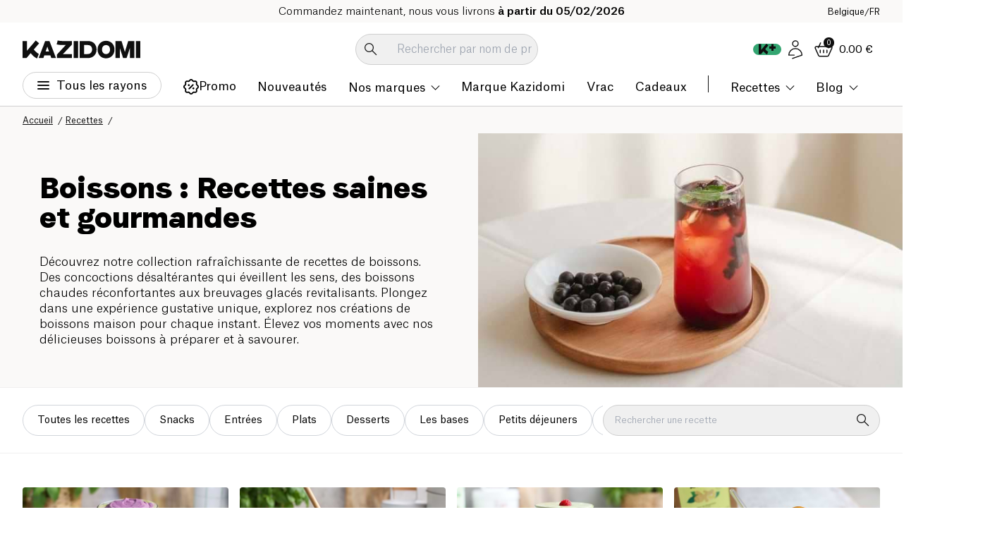

--- FILE ---
content_type: text/css; charset=UTF-8
request_url: https://www.kazidomi.com/_next/static/css/ddf84599157f7b2f.css
body_size: 40956
content:
.alert-root strong{display:block;font-size:12px;line-height:1.25;margin-bottom:8px;text-transform:uppercase}.alert-root p{font-size:12px;line-height:1.2;margin-bottom:4px}.alert-root p:last-child{margin-bottom:0}.blog-content-root p{font-weight:300}.blog-content-root strong{font-weight:500}.blog-content-root>ul{margin:32px 0!important;padding-left:16px!important}.blog-content-root>ul li{font-weight:300;list-style:disc;margin-bottom:8px;padding-left:8px}.blog-content-root h1,.blog-content-root>h2{border:none;font-family:var(--font-faro),Sans-serif,serif;margin-bottom:24px;padding-bottom:0}.blog-content-root .js-link,.blog-content-root a:not(.anchor){background-color:#fff2d9;color:#0f0f0f!important;cursor:pointer;font-weight:500;text-decoration:underline!important;transition:background-color .3s}.blog-content-root .js-link:hover,.blog-content-root a:not(.anchor):hover{background-color:#ffe5b2}.breadcrumbs-container{background:#faf9f8}.breadcrumbs-container .container{align-items:center;display:flex;max-width:1800px}.breadcrumbs-container .container .back-link{margin-right:25px}.breadcrumbs-container .container .breadcrumbs{line-height:1}.breadcrumbs-container .container .breadcrumbs li{display:inline-block;line-height:1;padding-right:18px;position:relative}.breadcrumbs-container .container .breadcrumbs li:after{color:#0f0f0f;content:"/";display:block;font-size:12px;position:absolute;right:4px;top:3px}@media(min-width:569px){.breadcrumbs-container .container .breadcrumbs li:last-child{padding-right:0}.breadcrumbs-container .container .breadcrumbs li:last-child:after{content:none}}@media(max-width:568px){.breadcrumbs-container .container .breadcrumbs li:first-child{padding-right:0}.breadcrumbs-container .container .breadcrumbs li:first-child:after{content:none}}.breadcrumbs-container .container .breadcrumbs li a,.breadcrumbs-container .container .breadcrumbs li span{color:#0f0f0f;font-size:12px;font-weight:400}.breadcrumbs-container .container .breadcrumbs li a{text-decoration:underline}@media print{.announcement,footer,header,main{display:none}.print-display{display:flex!important}}.browse-shop .banner-root div p{display:-webkit-box!important;-webkit-line-clamp:3;-webkit-box-orient:vertical}@media(max-height:768px){.browse-shop .banner-root picture{height:calc(100% - 55px);padding-bottom:0}.browse-shop .banner-root div p{-webkit-line-clamp:2}}.carousel__title{margin-bottom:32px;text-align:center}.carousel__title.carousel__title--left{text-align:left}.splide-root .splide:not(.is-overflow) .carousel__controls{display:none}.splide{visibility:visible!important}.carousel__controls{height:36px;position:relative;transition:opacity .3s}.carousel__controls,.carousel__links{align-items:center;display:flex}.carousel__links .cta-medium{border-bottom:2px solid var(--grey-offBlack);text-decoration:none}.splide-root .splide:not(.is-overflow) .splide__list{justify-content:center}.splide-root .splide:not(.is-overflow) .splide__list .splide__slide:last-child{margin-right:0!important}.product-carousel-root .splide:not(.is-initialized) .splide__list{display:flex;gap:8px;justify-content:flex-start!important}.product-carousel-root .splide:not(.is-initialized) .splide__list>li{width:calc(14.2857% - 6.85714px)}@media(max-width:1250px){.product-carousel-root .splide:not(.is-initialized) .splide__list>li{width:calc(16.6667% - 6.66667px)}}@media(max-width:1100px){.product-carousel-root .splide:not(.is-initialized) .splide__list>li{width:calc(20% - 6.4px)}}@media(max-width:960px){.product-carousel-root .splide:not(.is-initialized) .splide__list>li{width:calc(25% - 6px)}}@media(max-width:768px){.product-carousel-root .splide:not(.is-initialized) .splide__list>li{width:calc(33.3333% - 5.33333px)}}@media(max-width:600px){.product-carousel-root .splide:not(.is-initialized) .splide__list>li{width:175px}}.product-carousel-root .splide__track{overflow:initial;overflow-x:clip;z-index:1}.carousel__buttons{display:flex;gap:16px;justify-content:flex-end;position:absolute;right:0;top:0}.carousel__buttons .carousel__button{align-items:center;background-color:transparent;border-radius:50%;cursor:pointer;display:flex;height:36px;justify-content:center;padding:0;position:static;transform:none;transition:opacity .15s;width:36px}.carousel__buttons .carousel__button.carousel__button--disabled,.carousel__buttons .carousel__button.disabled,.carousel__buttons .carousel__button:disabled{cursor:not-allowed;opacity:.5}.carousel__navigation{bottom:auto;display:flex;gap:8px;justify-content:center}.carousel__navigation .splide__pagination__page{align-items:center;background:none;display:flex;height:36px;position:relative;width:40px}.carousel__navigation .splide__pagination__page:after{background-color:#9f9f9f;content:"";display:block;height:1px;width:100%}.carousel__navigation .splide__pagination__page.is-active{transform:none}.carousel__navigation .splide__pagination__page.is-active:after{background-color:#000;height:3px}.splide-root .splide.splide--expand.recipe-carousel .splide__track{padding-top:99px!important}@media(max-width:767px){.carousel__navigation{display:none}}@media(max-width:480px){.carousel__links{display:flex;margin-top:20px}}@media(max-width:400px){.carousel__title{font-size:24px;line-height:1}.splide-root .splide.splide--expand .splide__track{margin:0 -20px;padding:0 20px!important}}.cart-popup-root{--spacing-x:32px;display:flex;height:calc(100vh - 150px);max-width:calc(100% - 32px);position:absolute;right:0;top:100%;z-index:1000000}.cart-popup-root .delivery-date-root{display:block;font-size:15px;margin:0 auto 20px;text-align:center}.cart-popup__aside{background-color:#eeeae6;padding:24px 16px;width:208px}.cart-popup__aside .you-may-also-like-root{display:flex;flex-direction:column;height:100%;justify-content:space-between}.cart-popup__cart{background:#faf9f8;box-shadow:0 12px 12px hsla(0,0%,6%,.18);display:flex;flex-direction:column;height:100%;width:556px}.cart-popup__cart .cart-popup__terms{display:block;font-size:10px;padding-bottom:32px;text-align:center}.cart-popup__cart .cart-popup__terms a{font-weight:500}.cart-popup__cart .cart-popup__body{height:calc(100% - 278px)}.cart-popup__cart .cart-popup__body .ScrollbarsCustom{max-height:100%}.cart-popup__cart .cart-popup__body.cart-popup__body--member{height:calc(100% - 283px)}.cart-popup__cart .cart-popup__header{align-items:center;background-color:#ffc85f;display:flex;padding:12px var(--spacing-x)}.cart-popup__cart .cart-popup__header .cta-regular{margin-left:auto}.cart-popup__cart .cart-popup__header .close-button-root{height:40px;margin-left:25px;width:40px}.cart-popup__cart .cart-popup__header .close-button-root img{width:15px}.cart-popup__cart .cart-popup__title{font-family:Faro,Sans-serif;font-size:24px;margin-right:8px}.cart-popup__cart .cart-resume-action-root{display:flex;gap:16px;padding:0 var(--spacing-x) 16px}.cart-popup__cart .cart-resume-action-root .btn{height:48px;width:100%}.cart-popup__cart .cart-popup__hits{margin-top:var(--spacing-x);padding:0 var(--spacing-x)}.cart-popup__cart .cart-popup__hits>li:not(:last-child){margin-bottom:6px}.cart-popup__cart .cart-resume-details-root{margin-bottom:24px;padding:0 var(--spacing-x)}.cart-popup__cart .membership-saving-root{margin:0 var(--spacing-x)}.free-shipping-progress-bar-root{margin-top:var(--spacing-x);padding:0 var(--spacing-x)}.free-shipping-progress-bar-root .free-shipping-progress-bar__text{font-size:15px;line-height:1;margin-bottom:0;text-align:center}.free-shipping-progress-bar-root .free-shipping-progress-bar__text+.progress-bar-root{margin-top:8px}.cart-empty-root .cart-empty__title{display:block;font-size:20px;padding:32px var(--spacing-x);text-align:center}.cart-empty-root .you-may-also-like-root{padding:0 var(--spacing-x)}@media(max-width:1200px){.cart-popup-root{max-height:calc(100vh - 92px)}}@media(max-width:768px){.cart-popup__aside{display:none}}@media(max-width:576px){.cart-popup-root{--spacing-x:12px}.cart-popup-root .free-shipping-progress-bar-root .free-shipping-progress-bar__text{font-size:15px}.cart-popup-root .cart-popup__header{flex-wrap:wrap}.cart-popup-root .cart-popup__header .btn--secondary-border{margin-left:0;margin-right:100%;margin-top:var(--spacing-x);order:1}.cart-popup-root .cart-resume-action-root{flex-wrap:wrap}.cart-popup-root .cart-resume-action-root .btn{max-width:100%}}@media(max-width:500px){.cart-popup__cart .cart-popup__body,.cart-popup__cart .cart-popup__body.cart-popup__body--member{height:calc(100% - 298px)}.cart-popup__cart .cart-popup__header{padding-bottom:32px;position:relative}.cart-popup__cart .cart-popup__header>button{margin-left:auto}.cart-popup__cart .cart-popup__header>a{bottom:12px;position:absolute}}@media(max-width:400px){.cart-popup-root{max-width:calc(100% - 12px)}}.membership-saving-root{display:flex}.membership-saving-root .body-15-light strong{color:#53ae7e}.you-may-also-like-root .heading-24{display:block;font-family:Faro,Sans-serif;margin-bottom:32px;text-align:center}.you-may-also-like-root .btn{margin:0 auto}.previous-order-panel{background-color:#eeeae6;height:100%;padding-bottom:16px;padding-left:32px;position:absolute;right:0;transition:width .3s ease-in;width:555px}.previous-order-panel .previous-order__title{align-items:center;display:flex;height:64px;width:420px}.previous-order-panel .previous-order__products-wrapper{height:calc(100% - 131px);overflow-y:auto}.previous-order-panel .previous-order__products-wrapper.previous-order__products-wrapper--small{height:calc(100% - 49px)}.previous-order-panel .previous-order__products-wrapper .previous-order__products{margin-bottom:16px;width:420px}.previous-order-cart{height:calc(100% - 158px);opacity:0;transition:opacity .3s ease-in}.previous-order-cart .previous-order__cta{margin:0 auto}.previous-order-cart .previous-order__title{align-items:center;display:flex;height:64px;justify-content:center}.previous-order-cart .previous-order__products-wrapper{height:calc(100% - 144px);width:100%}.previous-order-cart .previous-order__products-wrapper .previous-order__products{height:100%;overflow-y:auto;padding:0 32px}.previous-order-cart .previous-order__products-wrapper.previous-order__products-wrapper--small{height:calc(100% - 64px)}.previous-order-cart .previous-order__products-wrapper.previous-order__products-wrapper--small .previous-order__products{height:100%;padding-bottom:32px}.cart-hit-root{align-items:center;background:#fff;border:.5px solid #cfcfcf;border-radius:4px;display:flex;padding:14px;position:relative}.cart-hit-root .cart-hit__actions .btn__add-to-cart{position:relative;z-index:2}.cart-hit-root .cart-hit__actions .btn__add-to-cart img{display:none}.cart-hit-root .product-quantity{align-items:center;border:1px solid #cfcfcf;border-radius:30px;display:flex;height:inherit;justify-content:space-between;padding:2px;position:relative;width:106px;z-index:2}.cart-hit-root .product-quantity .btn{flex-shrink:0;height:28px;padding:0;width:28px}.cart-hit-root .product-quantity .btn:hover{background-color:#ffc85f}.cart-hit-root .close-button-root{background-color:transparent;height:25px;position:absolute;right:6px;top:6px;width:25px;z-index:2}.cart-hit-root .cart-hit__bottom{align-items:center;display:flex;justify-content:space-between}.cart-hit-root .cart-hit__title{line-height:1.2;width:calc(100% - 100px)}.cart-hit-root .cart-hit__title:after{bottom:0;content:"";left:0;position:absolute;right:0;top:0;z-index:1}.cart-hit-root .cart-hit__content{display:flex;flex-direction:column;width:100%}.cart-hit-root .cart-hit__brand{font-size:17px;font-weight:500;line-height:1;margin-bottom:4px}.cart-hit-root .cart-hit__img{display:flex;flex-shrink:0;height:70px;margin-right:20px;width:70px}.cart-hit-root .cart-hit__img .lazyload-wrapper{width:100%}.cart-hit-root .cart-hit__img img{height:100%;-o-object-fit:contain;object-fit:contain;width:100%}.cart-hit-root .cart-hit__prices{align-items:flex-end;display:flex;flex-direction:column;gap:4px}.cart-hit-root .cart-hit__prices:not(.cart-hit__prices--member){flex-direction:column-reverse}.cart-hit-root .cart-hit__prices:not(.cart-hit__prices--member) .cart-hit__member-price{background-position:right 3px;background-size:15px;font-size:12px}.cart-hit-root .cart-hit__prices:not(.cart-hit__prices--member) .cart-hit__standard-price{font-size:20px;font-weight:500;text-decoration:none}.cart-hit-root .cart-hit__member-price{display:inline-block;font-size:20px;font-weight:500;line-height:1}.cart-hit-root .cart-hit__standard-price{color:#0f0f0f;font-size:12px;text-decoration:line-through}.cart-hit-root .cart-hit__standard-price.cart-hit__standard-price--crossed{text-decoration:line-through}@media(max-width:576px){.cart-hit-root{padding:16px 8px}.cart-hit-root .close-button-root{right:0}.cart-hit-root .cart-hit__img{height:75px;margin-right:8px;width:75px}.cart-hit-root .cart-hit__brand,.cart-hit-root .cart-hit__title{font-size:13px}.cart-hit-root .cart-hit__title{width:calc(100% - 25px)}.cart-hit-root .cart-hit__bottom{margin-top:12px}.cart-hit-root .cart-hit__prices .cart-hit__member-price{background-position:right 4px;background-size:17px;font-size:12px}.cart-hit-root .cart-hit__prices .cart-hit__standard-price{font-size:15px}.cart-hit-root .cart-hit__prices .cart-hit__standard-price.cart-hit__standard-price--crossed{font-size:12px}.cart-hit-root .cart-hit__prices .cart-hit__standard-price.cart-hit__standard-price--crossed+.cart-hit__member-price,.cart-hit-root .cart-hit__prices:not(.cart-hit__prices--member) .cart-hit__standard-price{font-size:15px}}.cart-item__prices-list{font-weight:500}.cart-item__prices-list li{margin-bottom:8px;text-align:right}.cart-item__prices-list li:last-child{margin-bottom:0}.cart-item__prices-list:not(.cart-item__prices-list--member) .member-price{color:#0f0f0f;display:flex;font-size:14px}.cart-item__prices-list:not(.cart-item__prices-list--member) .standard-price{color:var(--grey-offblack);font-size:20px;font-weight:500}.cart-item__prices-list.cart-item__prices-list--member .member-price{font-size:18px}.cart-item__prices-list.cart-item__prices-list--member .standard-price{font-size:14px;text-decoration:line-through}.cart-item-root{background:#fff;display:flex;padding:16px 16px 16px 8px;position:relative}.cart-item-root:hover .cart-item__action{z-index:1}.cart-item-root .cart-item__price{align-items:center;display:flex;font-size:12px;gap:8px;justify-content:flex-end;line-height:1;text-decoration:line-through;text-decoration-thickness:1.5px}.cart-item-root .cart-item__price img{width:16px}.cart-item-root .cart-item__price.cart-item__price--big{font-size:20px;font-weight:500;text-decoration:none}.cart-item-root .cart-item__price.cart-item__price--big img{width:20px}.cart-item-root .cart-item__full-link{color:var(--grey-offblack);font-size:15px}.cart-item-root .cart-item__full-link:after{bottom:0;content:"";left:0;position:absolute;right:0;top:0;z-index:0}.cart-item-root .cart-item__img{align-items:center;display:flex;flex-shrink:0;height:128px;justify-content:center;width:128px}.cart-item-root .cart-item__img img{height:100%;max-height:90px;max-width:90px;-o-object-fit:contain;object-fit:contain;width:100%}.cart-item-root .cart-item__details{align-items:baseline;display:flex;flex-direction:column;flex-shrink:0;justify-content:center;margin-right:auto;padding-left:8px;width:calc(100% - 128px)}.cart-item-root .cart-item__brand a{color:var(--grey-offblack);font-size:17px;font-weight:500}.cart-item-root .cart-item__action{align-items:center;display:flex}.cart-item-root .cart-item__action .wishlist-bloc .wishlist-popup{margin-top:16px;padding-left:16px}.cart-item-root .cart-item__action .btn{align-items:center;display:flex;flex-shrink:0;height:30px;justify-content:center;padding:0;width:30px}.cart-item-root .cart-item__action .btn.btn--delete{margin:0 16px}.cart-item-root .cart-item__action .btn.wishlist-btn{height:36px;width:36px}.cart-item-root .cart-item__action .btn.wishlist-btn:before{box-shadow:-3px -3px 8px -5px hsla(0,0%,100%,.35)}.cart-item-root .cart-item__action .btn.wishlist-btn:after{box-shadow:5px 5px 14px -2px rgba(0,0,0,.2)}.cart-item-root .cart-item__action .btn.wishlist-btn img{width:20px}.cart-item-root .cart-item__action .product-quantity-root .btn--add{background-color:var(--generic)}.cart-item-root .cart-item__delete{position:absolute;right:6px;top:6px}.cart-item-root .cart-item__details-bottom{display:flex;gap:4px;justify-content:space-between;margin-top:16px;width:100%}.cart-item-root .cart-item__prices{align-items:center;display:flex;justify-content:flex-end;width:110px}@media(max-width:768px){.cart-item-root .cart-item__prices-list:not(.cart-item__prices-list--member) li .standard-price{font-size:15px}.cart-item-root .cart-item__prices-list:not(.cart-item__prices-list--member) li .member-price{font-size:13px}.cart-item-root .cart-item__prices-list.cart-item__prices-list--member li .member-price{font-size:15px}.cart-item-root .cart-item__prices-list.cart-item__prices-list--member li .standard-price{font-size:13px}.cart-item-root .cart-item__details{width:calc(100% - 100px)}.cart-item-root .cart-item__details-bottom{margin-top:4px}.cart-item-root .cart-item__full-link{font-size:13px!important}.cart-item-root .cart-item__brand a{font-size:13px}.cart-item-root .cart-item__action{width:108px}.cart-item-root .cart-item__img{height:80px;width:80px}.cart-item-root .cart-item__img img{max-height:92px;max-width:92px}}.cart_item-close{justify-content:flex-end}.cart_item-close,.cart_item-container{align-items:center;display:flex;width:100%}.cart_item-product-img{height:128px;-o-object-fit:contain;object-fit:contain;width:128px}.cart_item-content{justify-content:space-between;width:100%}.cart_item-actions,.cart_item-content{display:flex;justify-items:center}.cart_item-subtitle{font-size:15px;line-height:130%}.cart-item-price,.cart_item-subtitle{color:#0f0f0f;font-family:atlas,sans-serif;font-weight:500}.cart-item-price{font-size:20px;line-height:26px}@media(min-width:993px){.cart-item-root .cart-item__prices{position:absolute;right:16px;top:50%;transform:translateY(-50%)}}.cart-resume-details-root .cart-resume-details__row-right>div{align-items:center;display:flex;gap:15px;justify-content:flex-end}.cart-resume-details-root .cart-resume-details__row-right>div:first-child{margin-bottom:4px}.cart-resume-details-root .cart-resume-details__row{align-items:center;border-bottom:1px dashed #cfcfcf;display:flex;justify-content:space-between;padding:12px 0;position:relative}.cart-resume-details-root .cart-resume-details__row .cart-resume-details__total{font-size:20px;font-weight:500}.cart-resume-details-root .cart-resume-details__row .cart-resume-details__total.cart-resume-details__total--crossed{text-decoration:line-through}.cart-resume-details-root .cart-resume-details__row .saving-tag{align-items:center;border-radius:4px;display:flex;font-size:15px;font-weight:500;gap:5px;line-height:1}.cart-resume-details-root .cart-resume-details__row .saving-tag img{width:15px}.cart-resume-details-root .cart-resume-details__row .saving-tag.saving-tag--member{font-size:20px}.cart-resume-details-root .cart-resume-details__row .saving-tag.saving-tag--member img{width:23px}.cart-resume-details-root .cart-resume-details__row .cart-resume-details__standard-total{font-size:20px;text-decoration:line-through}.cart-resume-details-root .cart-resume-details__row .cta-regular{font-size:12px}.cart-resume-details-root .cart-resume-details__row .cart-resume-details__savings{align-items:center;display:flex;gap:8px}.cart-resume-details-root .cart-resume-details__row.cart-resume-details__row--total{border-bottom:1px solid #cfcfcf;line-height:1;padding:24px 0}.cart-resume-details-root .cart-resume-details__row.cart-resume-details__row--total span{font-size:20px;font-weight:500}@media(max-width:576px){.cart-resume-details-root .cart-resume-details__row .cart-resume-details__total{font-size:17px}.cart-resume-details-root .cart-resume-details__row>.cart-resume-details__total{position:absolute;top:12px}.cart-resume-details-root .cart-resume-details__row-right{margin-left:auto}}.checkbox-root{position:relative}.checkbox-root .checkbox-input{opacity:0;position:absolute;visibility:hidden}.checkbox-root .checkbox-input:checked+.checkbox-label:before{background-image:url(/icons/yellow-checkbox-checked.svg)}.checkbox-root .checkbox-label{cursor:pointer;display:block;padding-left:24px;position:relative}.checkbox-root .checkbox-label:before{background-position:50%;border:1px solid #ffc85f;border-radius:1px;content:"";display:block;height:16px;left:0;position:absolute;top:3px;width:16px}.checkout-layout-container{max-width:1440px;padding-bottom:32px;padding-left:32px;padding-right:32px}.checkout-layout-grid{display:grid;grid-template-columns:50% 50%;margin-top:100px}.checkout-layout-item{display:flex;flex-direction:column;justify-content:center}.chip-root{background-color:#f0f0f0;border-radius:50px;display:flex;line-height:1;padding:3px 10px}.chip-root:last-child{margin-bottom:0;margin-right:0}.chip-root.selected{background-color:#ffd78b}.sidebar-bloc--brand .chip-root{background-image:url(/icons/cross-icon.svg);background-position:center right 9px;background-repeat:no-repeat;background-size:9px;padding-right:25px}.chip-label-rating{align-items:center;display:flex;min-height:17px}.chip-label-rating svg{height:12px;margin-right:2px;width:12px}.chip-label-rating svg:last-child{margin-right:4px}.hero-carousel-root{background-color:#ffe5b2;height:480px;overflow:hidden;position:relative}.hero-carousel-root .carousel__controls{bottom:60px;justify-content:flex-start;left:50%;max-width:1440px;padding-left:102px;padding-right:102px;position:absolute;transform:translateX(-50%);width:100%;z-index:10}.hero-carousel-root .carousel__controls .carousel__navigation{align-items:center;display:flex;gap:8px;justify-content:center;max-width:410px;padding-right:32px;width:50%}.hero-carousel-root .splide,.hero-carousel-root .splide-root,.hero-carousel-root .splide__slide,.hero-carousel-root .splide__track{height:100%}.hero-carousel-root .slide__text{align-items:center;display:flex;flex-direction:column}.hero-carousel-root .slide__wrapper{height:100%}.hero-carousel-root .slide__text-wrapper{align-items:center;display:flex;height:100%;margin-left:auto;margin-right:auto;max-width:1440px;padding-left:102px;padding-right:102px;position:relative;transition:.3s;z-index:10}.hero-carousel-root .slide__img-wrapper{bottom:0;height:auto;margin-left:0;pointer-events:none;position:absolute;right:0;top:0;transition:.3s;width:60%;will-change:transform;z-index:1}.hero-carousel-root .slide__img{height:100%;-o-object-fit:contain;object-fit:contain;width:100%}.hero-carousel-root.hero-carousel-root--full-size{--btn-size:36px;--spacing:32px;display:flex;height:auto;justify-content:center}.hero-carousel-root.hero-carousel-root--full-size .slide__text{text-align:center}.hero-carousel-root.hero-carousel-root--full-size .slide__wrapper{max-width:720px;width:calc(100% - (var(--spacing) + var(--btn-size))*2)}.hero-carousel-root.hero-carousel-root--full-size .slide__text-wrapper{padding-left:var(--spacing);padding-right:var(--spacing)}.hero-carousel-root.hero-carousel-root--full-size .slide__text-wrapper h1,.hero-carousel-root.hero-carousel-root--full-size .slide__text-wrapper h2{color:#fff;font-size:60px;line-height:1;margin-bottom:24px}.hero-carousel-root.hero-carousel-root--full-size .slide__text-wrapper p{color:#fff;margin-bottom:24px}.hero-carousel-root.hero-carousel-root--full-size .slide__img-wrapper{height:100%;overflow:hidden;position:absolute;top:0;width:100%}.hero-carousel-root.hero-carousel-root--full-size .slide__img-wrapper img{height:100%;-o-object-fit:cover;object-fit:cover;width:100%}.hero-carousel-root.hero-carousel-root--full-size .hero-carousel__controls{display:flex;justify-content:space-between;max-width:1800px;padding:0 var(--spacing);pointer-events:none;position:absolute;top:50%;transform:translateY(-50%);width:100%}.hero-carousel-root.hero-carousel-root--full-size .hero-carousel__btn{background-color:#fff;background-position:50%;background-repeat:no-repeat;background-size:8px;border-radius:30px;cursor:pointer;display:flex;height:var(--btn-size);pointer-events:all;text-indent:-9999px;transition:all .2s cubic-bezier(.4,3,1,.8);width:var(--btn-size)}.hero-carousel-root.hero-carousel-root--full-size .hero-carousel__btn:hover{scale:1.2}.hero-carousel-root.hero-carousel-root--full-size .hero-carousel__btn.hero-carousel__btn--prev{transform:rotate(180deg)}@media(max-width:600px){.hero-carousel-root.hero-carousel-root--full-size{--spacing:12px}}.hero-carousel-root:not(.hero-carousel-root--full-size) .carousel__controls{z-index:1}.hero-carousel-root:not(.hero-carousel-root--full-size) .slide__text{max-width:410px;padding-right:32px;text-align:center;width:100%}.hero-carousel-root:not(.hero-carousel-root--full-size) .slide__text h2{font-size:50px;line-height:1;margin:0}.hero-carousel-root:not(.hero-carousel-root--full-size) .slide__text p{margin:16px 0 24px}.hero-carousel-root:not(.hero-carousel-root--full-size) .slide__text .btn{max-width:264px}@media(max-width:992px){.hero-carousel-root:not(.hero-carousel-root--full-size) .slide__text{width:50%}.hero-carousel-root:not(.hero-carousel-root--full-size) .slide__text h2{font-size:32px}.hero-carousel-root:not(.hero-carousel-root--full-size) .slide__text p{font-size:15px;line-height:19.5px}.hero-carousel-root:not(.hero-carousel-root--full-size) .slide__text .btn{padding:12px 32px}.hero-carousel-root:not(.hero-carousel-root--full-size) .slide__text-wrapper,.hero-carousel-root:not(.hero-carousel-root--full-size) .slider-navigation{padding-left:32px;padding-right:32px}}@media(max-width:768px){.hero-carousel-root{height:inherit}.hero-carousel-root .slide__text-wrapper{align-items:center;justify-content:center;padding-top:48px}.hero-carousel-root .slide__img-wrapper{position:inherit;width:100%}.hero-carousel-root .slider-navigation{bottom:32px}.hero-carousel-root .slider-navigation .slider-navigation__inner{max-width:100%;padding-right:0;width:100%}.hero-carousel-root.hero-carousel-root--full-size .slide{height:400px}.hero-carousel-root.hero-carousel-root--full-size .slide__text-wrapper h1,.hero-carousel-root.hero-carousel-root--full-size .slide__text-wrapper h2{font-size:42px}.hero-carousel-root:not(.hero-carousel-root--full-size) .slide__img-wrapper{position:inherit;width:100%}.hero-carousel-root:not(.hero-carousel-root--full-size) .slide__img-wrapper .slide__img{max-height:240px}.hero-carousel-root:not(.hero-carousel-root--full-size) .slide__text{max-width:560px;padding:0;width:100%}.hero-carousel-root:not(.hero-carousel-root--full-size) .slide__text h1,.hero-carousel-root:not(.hero-carousel-root--full-size) .slide__text h2{font-size:36px}}@media(max-width:600px){.hero-carousel-root.hero-carousel-root--full-size .slide{height:calc(400px + var(--btn-size))}.hero-carousel-root.hero-carousel-root--full-size .slide__text-wrapper{padding-bottom:var(--btn-size);width:100%}.hero-carousel-root.hero-carousel-root--full-size .slide__text-wrapper h1,.hero-carousel-root.hero-carousel-root--full-size .slide__text-wrapper h2{font-size:30px;margin-bottom:16px}.hero-carousel-root.hero-carousel-root--full-size .slide__text-wrapper p{margin-bottom:16px}.hero-carousel-root.hero-carousel-root--full-size .hero-carousel__controls{gap:16px;justify-content:flex-end;top:calc(100% - var(--btn-size) - var(--spacing));transform:inherit}.hero-carousel-root:not(.hero-carousel-root--full-size) .slide__img-wrapper .slide__img{max-height:180px}.hero-carousel-root:not(.hero-carousel-root--full-size) .slide__text p{margin:8px 0 16px}.hero-carousel-root:not(.hero-carousel-root--full-size) .slide__text h1,.hero-carousel-root:not(.hero-carousel-root--full-size) .slide__text h2{font-size:30px}}@media(max-width:400px){.hero-carousel-root:not(.hero-carousel-root--full-size) .slide__text-wrapper{padding-left:20px;padding-right:20px;padding-top:24px}}#delivery_modal_root{align-items:flex-start;display:flex;flex-direction:column;gap:12px}.delivery-modal-root .delivery-modal__delivery-date{color:#33a571}.delivery-modal-root .delivery-modal__col{margin:0 auto;max-width:720px;padding:48px 32px 0;position:relative}.delivery-modal-root .delivery-modal__close-wrapper{height:100%;position:absolute;right:-80px;top:0}.delivery-modal-root button{align-items:center;border-radius:40px;display:flex;height:40px;justify-content:center;position:sticky;top:calc(50% - 20px);transition:all .2s cubic-bezier(.4,3,1,.8);width:40px}.delivery-modal-root button:hover{scale:1.2}.delivery-modal-root h2{margin-bottom:32px;text-align:center}.delivery-modal-root .delivery-modal__delivery-type{align-items:center;background-color:#ffc85f;border-radius:4px 4px 0 0;display:flex;justify-content:space-between;padding:18px 32px}.delivery-modal-root .delivery-modal__delivery-type+ul{margin-bottom:20px}.delivery-modal-root .delivery-modal__type-date{font-size:18px;font-weight:500}.delivery-modal-root .delivery-modal__delivery{background-color:#fff;padding:0 32px}.delivery-modal-root .delivery-modal__delivery:not(li){border-radius:4px;margin-bottom:20px}.delivery-modal-root li.delivery-modal__delivery:not(:last-child) .delivery-modal__delivery-inner{background:repeat-x 0 100% url(/icons/long-dot.svg) #fff}.delivery-modal-root li.delivery-modal__delivery:last-child{border-radius:0 0 4px 4px}.delivery-modal-root .delivery-modal__delivery-inner{align-items:center;display:flex;padding:24px 0}.delivery-modal-root .delivery-modal__delivery-inner .body-15-light{margin-left:auto;text-align:right}.delivery-modal-root .delivery-modal__delivery-inner img{height:19px;margin-right:8px}.delivery-modal-root .delivery-modal__more-info{padding:24px 0 48px;text-align:center}.delivery-modal-root .delivery-modal__more-info a{text-decoration:underline}.delivery-modal-root.delivery-modal-root--visible{opacity:1;scale:1;visibility:visible}@media(max-width:900px){.delivery-modal-root{padding-bottom:80px}.delivery-modal-root .delivery-modal__col{height:100%;overflow-y:scroll;position:static}.delivery-modal-root .delivery-modal__close-wrapper{align-items:center;bottom:0;display:flex;height:80px;justify-content:center;right:0;top:inherit;width:100%}.delivery-modal-root button{position:static;top:inherit}}@media(max-width:568px){.delivery-modal-root h2{font-size:30px}.delivery-modal-root .delivery-modal__delivery-type{align-items:normal;flex-direction:column;justify-content:flex-start;padding:12px}.delivery-modal-root .delivery-modal__delivery{padding:0 12px}.delivery-modal-root .delivery-modal__delivery-inner{display:block;padding:16px 0}.delivery-modal-root .delivery-modal__delivery-inner .body-15-light{display:flex;gap:8px;margin-top:8px;text-align:left}}@media(max-width:400px){.delivery-modal-root .delivery-modal__col{padding:32px 12px 0}}.dots-loader-root{display:flex;gap:2px;transform:translateY(-2px)}.dots-loader-root span{display:block}.dots-loader-root span:first-child{animation:dotAnim .6s ease-in .1s infinite}.dots-loader-root span:nth-child(2){animation:dotAnim .6s ease-in .2s infinite}.dots-loader-root span:nth-child(3){animation:dotAnim .6s ease-in .3s infinite}@keyframes dotAnim{0%{transform:translateY(0)}50%{transform:translateY(5px)}to{transform:translateY(0)}}.label-hidden .btn__label{display:none}.label-hidden img{margin:0}.product-quantity{align-items:center;background-color:#fff;border:1px solid #cfcfcf;border-radius:30px;display:flex;height:35px;justify-content:space-between;padding:4px;transition:.1s;width:100%}.product-quantity .quantity,.product-quantity input{text-align:center}.product-quantity .btn{align-items:center;display:flex;flex-shrink:0;height:28px;justify-content:center;padding:0;width:28px;z-index:1}.product-quantity .btn:after,.product-quantity .btn:before{display:none}.product-quantity .btn:active:after,.product-quantity .btn:active:before{display:block}.product-page-quantity{width:100%}.product-page-quantity .product-quantity{height:48px!important}.product-page-quantity .product-quantity>button:not(.quantity-button){height:40px!important;width:40px!important}.experts_root{max-width:1280px}.experts_root .criteria-list{padding:0 16px}.experts_root .criteria-list .criteria-item{background-image:url(/icons/cross.svg);background-position:0;background-repeat:no-repeat;background-size:28px;color:#3f3f3f;padding:14px 16px 14px 40px}.experts_root .criteria-list .criteria-item span{display:block}.experts_root .criteria-list .criteria-item:not(:last-child){border-bottom:.5px solid #cfcfcf}.experts_root .criteria-list .criteria-item-good{background-image:url(/icons/check.svg);background-position:0;background-repeat:no-repeat;background-size:28px;color:#3f3f3f;padding:14px 16px 14px 40px}.experts_root .criteria-list .criteria-item-good span{display:block}.experts_root .criteria-list .criteria-item-good:not(:last-child){border-bottom:.5px solid #cfcfcf}.experts-frame{border:1px solid #cfcfcf;border-radius:8px;overflow:hidden}.experts-top{display:flex;padding:40px 56px 0}.experts-bot{background-color:#f5f2ef;border-top:1px solid #cfcfcf;padding:16px 0;position:relative;z-index:1}.experts-bot .carousel__buttons{padding:0 32px}.experts-right{min-width:560px;width:59.5%}.experts-left{padding-right:16px;padding-top:32px;width:40.5%}.experts-left h2{margin-bottom:12px}.experts-left .body-17-light{margin-bottom:24px}.experts-left .body-17-medium{display:block;margin-bottom:24px}.experts-cols{display:flex;gap:16px;position:relative}.experts-cols:after{background:linear-gradient(180deg,hsla(0,0%,100%,0),hsla(0,0%,100%,.8));bottom:0;content:"";display:block;height:80px;left:0;position:absolute;right:0;width:100%}.experts-col{background-color:#f0f0f0;transform:translateY(20px);width:100%}.experts-col.experts-col--good{background-color:#fff2d9}.experts-col.experts-col--good .experts-col__heading h3:after{content:url(/icons/good-chip.svg)}.experts-col__heading{border-bottom:1px solid #cfcfcf;padding:20px 24px 16px}.experts-col__heading h3{margin-bottom:0;position:relative}.experts-col__heading h3:after{aspect-ratio:1;bottom:13px;content:url(/icons/bad-chip.svg);height:64px;position:absolute;right:0}.experts-slider{display:flex;overflow-y:scroll}.experts-slide{width:20%}.experts-slide__name{margin-bottom:4px}.experts-slide__desc,.experts-slide__name{display:block;text-align:center}.experts-slide__img{aspect-ratio:1;border-radius:50%;margin:0 auto 16px;overflow:hidden;width:106px}.experts-slide__img img{height:100%;-o-object-fit:cover;object-fit:cover;width:100%}@media(max-width:992px){.experts-frame{border:none}.experts_root.container{padding-left:0;padding-right:0}.experts-top{flex-direction:column;padding:0 32px}.experts-left{align-items:center;display:flex;flex-direction:column;margin-bottom:38px;padding-right:0;padding-top:0;text-align:center;width:100%}.experts-left h2{font-size:32px}.experts-right{min-width:auto;width:100%}.experts-bot{padding-left:0;padding-right:0}.experts-col{border-radius:8px 8px 0 0}}@media(max-width:576px){.experts_root .experts-col__heading h3{display:inline-block}.experts_root .experts-col__heading h3:after{bottom:3px;right:-50%;transform:scale(.5)}.experts_root .criteria-list .criteria-item,.experts_root .criteria-list .criteria-item-good{background-size:18px;padding:12px 12px 12px 28px}.experts_root .criteria-list .criteria-item span,.experts_root .criteria-list .criteria-item-good span{font-size:12px}.experts-left h2{font-size:24px;line-height:1}.experts-left .body-17-light,.experts-left .body-17-medium{font-size:15px}.experts-left .body-17-light{margin-bottom:12px}.experts-right{margin-left:-20px;margin-right:-20px;width:inherit}.experts-cols{gap:0}.experts-col{min-width:190px}.experts-col:not(.experts-col--good){transform:translateY(60px);width:50%}.experts-col.experts-col--good{position:absolute;right:0;width:calc(50% + 15px)}.experts-slider{padding-left:12px}.experts-col__heading{padding:15px 15px 15px 18px}.experts-col__heading h3{font-size:15px}.experts-col__heading:after{right:48px}}@media(max-width:480px){.experts-slide{max-width:208px}}.commonly_asked_question_root:not(.commonly_asked_question_root--column) h2{margin-bottom:32px;text-align:center}.commonly_asked_question_root.commonly_asked_question_root--column{display:flex}.commonly_asked_question_root.commonly_asked_question_root--column h2{margin-bottom:16px}.commonly_asked_question_root.commonly_asked_question_root--column .question{background-color:#ffe5b2;border-radius:16px}.commonly_asked_question_root.commonly_asked_question_root--column .question .question-heading__title{background-color:#ffe5b2}.commonly_asked_question_root.commonly_asked_question_root--column .question .question-heading__title .question-heading__title__chevron:after,.commonly_asked_question_root.commonly_asked_question_root--column .question .question-heading__title .question-heading__title__chevron:before{background-color:var(--grey-offBlack)}.commonly_asked_question_root.commonly_asked_question_root--column .question .question-heading__title:hover{background-color:#ffc85f}.commonly_asked_question_root.commonly_asked_question_root--column .question.open .question-heading__title{color:var(--grey-offBlack)}.commonly_asked_question_root.commonly_asked_question_root--column>div{width:50%}.commonly_asked_question_root.commonly_asked_question_root--column>div:first-child{display:flex;flex-direction:column;justify-content:center;padding-right:var(--gutter-32)}.questions li:not(:last-child){margin-bottom:8px}.question.open .question-heading__title{background-color:#2b2b2b;color:#fff}.question.open .question-heading__title .question-heading__title__chevron:after{background-color:#fff;transform:rotate(45deg)}.question.open .question-heading__title .question-heading__title__chevron:before{background-color:#fff;transform:rotate(-45deg)}.question.open .question-content{display:block}.question-heading{width:100%}.question-heading .question-heading__title{align-items:center;background-color:#f5f2ef;border-radius:16px;cursor:pointer;display:flex;padding:15px 48px 15px 16px;position:relative;transition:.3s}.question-heading .question-heading__title .question-heading__title__chevron{display:block;height:9px;position:absolute;right:16px;width:18px}.question-heading .question-heading__title .question-heading__title__chevron:after{background-color:#0f0f0f;content:"";display:block;height:2px;position:absolute;right:-1px;top:3px;transform:rotate(-45deg);transition:.3s;width:12px}.question-heading .question-heading__title .question-heading__title__chevron:before{background-color:#0f0f0f;content:"";display:block;height:2px;left:0;position:absolute;top:3px;transform:rotate(45deg);transition:.3s;width:12px}.question-content .question-content__inner{padding:16px}.question-content .question-content__inner p:last-child{margin-bottom:0}@media(max-width:992px){.commonly_asked_question_root.commonly_asked_question_root--column{flex-direction:column}.commonly_asked_question_root.commonly_asked_question_root--column>div{width:100%}.commonly_asked_question_root.commonly_asked_question_root--column>div h2,.commonly_asked_question_root.commonly_asked_question_root--column>div p{text-align:center}.commonly_asked_question_root.commonly_asked_question_root--column>div:first-child{padding-right:0}}@media(max-width:480px){.commonly_asked_question_root h2{font-size:24px;line-height:1;margin-bottom:36px}.question-heading .question-heading__title{font-size:16px;line-height:1}}.footer-root .ova{padding-top:16px}.footer-root .container{padding-bottom:32px;padding-top:16px}.footer-root .footer__download-our-app{align-items:center;display:flex;flex-wrap:wrap;gap:16px}.footer-root .social-grid-root{border:none}.footer-root .social-grid-root .social-grid__item{border:none!important;width:32px}.footer-root .social-grid-root .social-grid__item:not(:last-child){margin-right:40px}.footer-root .social-grid-root .social-grid__item .social-button-root:hover{background-color:transparent}.footer-root .phone-link{align-items:center;display:flex;gap:10px}.footer-root .phone-link span:after{background-color:#0f0f0f;content:"";display:block;height:2px;transition:.4s cubic-bezier(1,0,0,1) 0s;width:0}.footer-root .phone-link+p{margin-bottom:0}.footer-root .phone-link:hover span:after{width:100%}.footer-root .rating_only_root{margin:0 auto!important;padding:0}.footer-root .rating_only_root .rating_only_link img{width:60px}.footer-root .rating_only_root .rating_only_stars{margin:0 12px}.footer-root .rating_only_root .rating_only_stars img{height:17px;width:17px}.footer-root .rating_only_root .rating_only_word{font-size:15px}.footer-root .footer__row{border-bottom:1px solid #0f0f0f;display:flex;justify-content:space-between;margin-bottom:16px;padding-bottom:16px}.footer-root .footer__payments{align-items:center;display:flex;flex-wrap:wrap;gap:16px}.footer-root .footer__payments ul{display:flex;gap:4px}.footer-root .footer__cols{display:flex;justify-content:space-between}.footer-root .footer__cols+.footer__row{flex-wrap:wrap;gap:16px}.footer-root .footer__col{max-width:280px;width:25%}.footer-root .footer__col .footer__col-content li{margin-bottom:16px}.footer-root .footer__col .footer__col-content li a,.footer-root .footer__col .footer__col-content li button{font-size:14px;text-align:left}.footer-root .footer__col .footer__col-content li a:hover,.footer-root .footer__col .footer__col-content li button:hover{text-decoration:underline}.footer-root .footer__col:not(:last-child){padding-right:16px}.footer-root .footer__top{border-bottom:1px solid #0f0f0f;display:grid;gap:55px;grid-template-columns:1fr 1fr 1fr 1fr 1fr;padding-bottom:80px;padding-top:48px}.footer-root .back-to-top-button-root{align-items:center;display:flex;gap:10px;height:32px;justify-content:center;margin:0 auto}.footer-root .back-to-top-button-root img{width:15px}.footer-root .company-reviews-root{display:flex;flex-direction:column-reverse;margin-bottom:56px;margin-top:56px}.footer-root .company-reviews-root .body-17-light{margin-bottom:8px}.footer-root .company-reviews-root .reviews-stars{margin-bottom:0}.footer-root .company-reviews-root .reviews-stars img{width:25px}.footer-root .company-reviews-root .reviews-stars img:not(:last-child){margin-right:5px}.footer-root .company-reviews-root .heading-30,.footer-root .company-reviews-root .reviews-logo{display:none}.footer__bot{justify-content:space-between}.footer__bot,.footer__rights{align-items:center;display:flex}.footer__rights{gap:16px}.footer__certification{display:flex;flex-wrap:wrap}.footer__certification .footer__certification-item{margin-right:26px}.footer__certification .footer__certification-item .footer__certification-link{display:block}.footer__certification .footer__certification-item .footer__certification-link .organic-bloc{align-items:center;background-color:#a9c939;display:flex;height:50px;justify-content:center;width:80px}.footer__certification .footer__certification-item .footer__certification-link .organic-bloc .body-13-light{color:#fff;display:block;margin:0;text-align:center}.footer__certification .footer__certification-item .footer__certification-link .footer__certification-img{height:50px}.footer__certification .footer__certification-item:last-child{margin-bottom:0;margin-right:0}@media(max-width:568px){.footer__nav>li{line-height:1;margin-bottom:16px}.footer__nav>li a{font-size:14px}}@media(min-width:568px){.footer__nav{max-width:480px;text-align:center}.footer__nav>li{display:inline-block}.footer__nav>li a:hover{text-decoration:underline}.footer__nav>li:nth-child(2n):before,.footer__nav>li:nth-child(3n):before,.footer__nav>li:nth-child(5n):before{content:"|";margin-right:8px;padding-left:8px}}.footer__list>li{line-height:1;margin-bottom:16px}.footer__list>li a,.footer__list>li button{font-size:14px}.footer__logo{align-items:center;background-color:#fff;border-radius:30px;display:flex;flex-shrink:0;height:60px;justify-content:center;width:60px}.product-page-root+.footer-root .container{padding-bottom:112px}.footer .dropdown-bloc .dropdown-wrapper .dropdown{display:block}.footer .menu-user__link{border-top:3px solid transparent;display:block;padding-top:6px;transition:.3s}.footer .menu-user__link .menu-user__link-icon{align-items:center;border-radius:30px;display:flex;height:36px;justify-content:center;padding:6px;transition:.3s}.footer .menu-user__link:hover{border-color:#0f0f0f}.footer .menu-user__link:hover .menu-user__link-icon{background:hsla(0,0%,100%,.3)}.footer .menu-user__link img{height:24px}.footer .menu-user__link.menu-cart{display:block;position:relative}.footer .menu-user__link.menu-cart .menu-user__link-icon .menu-wishlist__icon{display:flex;position:relative}.footer .menu-user__link.menu-cart .menu-user__link-icon .menu-wishlist__icon .menu-wishlist__item-count{background:#0f0f0f;border-radius:30px;color:#fff;display:inline-block;font-size:8px;min-width:12px;padding:0 2px;position:absolute;text-align:center;transform:translate(12px,2px)}.footer .menu-user__link.menu-cart .menu-user__link-icon .menu-cart__icon{display:flex;position:relative}.footer .menu-user__link.menu-cart .menu-user__link-icon .menu-cart__icon .menu-cart__item-count{background:#0f0f0f;border-radius:30px;color:#fff;display:inline-block;font-size:8px;min-width:12px;padding:0 2px;position:absolute;text-align:center;transform:translate(12px,2px)}.footer .menu-user__link.menu-cart .menu-user__link-icon .menu-cart__total{font-size:13px;font-weight:400;margin-left:7px;margin-right:5px}.footer .menu-user__link.menu-cart:hover{border-color:transparent}.footer .menu-user__link.menu-user__link--language .menu-user__link-icon{width:36px}.footer .menu-user__link.menu-user__link--language .menu-user__link-icon img{height:18px}.footer .menu-user__link.open{border-color:#0f0f0f}.footer .menu-user__link.open .menu-user__link-icon{background:hsla(0,0%,100%,.3)}@media(max-width:900px){.footer-root .footer__bot{flex-wrap:wrap}.footer-root .footer__bot .footer__rights{order:1}.footer-root .footer__bot .footer__nav{margin:0 auto 16px;max-width:100%;order:0}.footer-root .footer__bot .footer__nav>li:not(:first-child):before{content:"|";margin-right:8px;padding-left:8px}.footer-root .footer__bot .footer__certification{order:2}.footer-root .social-grid-root{flex-direction:row}.footer-root .footer__cols{flex-wrap:wrap}.footer-root .footer__cols .footer__col:not(:last-child){width:33.3333%}.footer-root .footer__cols .footer__col:last-child{display:flex;margin-top:24px;max-width:100%;width:100%}.footer-root .footer__cols .footer__col:last-child>div{width:50%}}@media(max-width:768px){.product-page-root+.footer-root .container{padding-bottom:131px}}@media(max-width:568px){.footer-root .footer__col-wrapper{overflow:hidden}.footer-root .footer__col-toggle{display:flex;justify-content:space-between;padding-bottom:16px;padding-top:16px;width:100%}.footer-root .footer__col-toggle img{transition:.3s}.footer-root .phone-link{max-width:-moz-max-content;max-width:max-content}.footer-root .footer__cols,.footer-root .phone-link+p{margin-bottom:16px}.footer-root .footer__cols .footer__col{border-bottom:1px solid #0f0f0f;max-width:100%;padding-right:0}.footer-root .footer__cols .footer__col .subHeading-15-medium.mb-2{margin-bottom:0}.footer-root .footer__cols .footer__col .footer__col-content{display:grid;grid-template-rows:0fr;transition:grid-template-rows .3s}.footer-root .footer__cols .footer__col:not(:last-child){width:100%}.footer-root .footer__cols .footer__col:first-child{order:2}.footer-root .footer__cols .footer__col:nth-child(2){order:3}.footer-root .footer__cols .footer__col:nth-child(3){order:4}.footer-root .footer__cols .footer__col:nth-child(4){order:5}.footer-root .footer__cols .footer__col:last-child{flex-direction:column;margin-top:0;order:1;width:100%}.footer-root .footer__cols .footer__col:last-child>div{width:100%}.footer-root .footer__cols .footer__col:last-child>div:first-child{margin-bottom:0}.footer-root .footer__cols .footer__col:last-child>div:last-child h4{margin-bottom:16px}.footer-root .footer__cols .footer__col:last-child>div:last-child .footer__download-our-app div{display:flex;flex-direction:row;gap:8px;width:100%}.footer-root .footer__cols .footer__col:last-child>div:last-child .footer__download-our-app .download-app-btn{margin:0;width:50%}.footer-root .footer__cols .footer__col:last-child>div:last-child .footer__download-our-app .download-app-btn img{width:100%}.footer-root .footer__cols .footer__col.open .footer__col-toggle img{transform:rotate(180deg)}.footer-root .footer__cols .footer__col.open .footer__col-content{grid-template-rows:1fr}.footer-root .footer__row+.footer__row{border:none;margin:0}}.simple-header{background:var(--generic);padding-bottom:38px;padding-top:38px}.simple-header .container{display:flex;justify-content:center;position:relative}.simple-header .logo{background-repeat:no-repeat;background-size:100%;display:inline-block;margin:0;text-indent:-9999px;width:130px}.simple-header .back-link{color:var(--grey-offBlack);font-family:atlas,sans-serif;font-size:14px;left:30px;padding-left:25px;position:absolute}.simple-header .back-link:before{transform:translateY(50%)}.simple-header .back-link:after,.simple-header .back-link:before{background-repeat:no-repeat;background-size:100%;bottom:50%;content:"";display:block;height:11px;left:0;position:absolute;width:17px}.simple-header .back-link:after{opacity:0;transform:translateY(50%) translateX(2px)}.simple-header .back-link:hover:before{opacity:0;transform:translateY(50%) translateX(-2px);transition:.2s}.simple-header .back-link:hover:after{opacity:1;transform:translateY(50%) translateX(0);transition:.3s;transition-delay:.4s}.announcement .announcement__wrapper .announcement__text{--scrollWidth:0}.announcement .announcement__wrapper.scrolling{justify-content:flex-start}.announcement .announcement__wrapper.scrolling .announcement__text{animation:announcement 5s linear 0s infinite alternate}.sticky-header{--header-height:154px}@media(max-width:1200px){.sticky-header{--header-height:92px}}.sticky-header{position:relative;transition:.35s;width:100%}.sticky-header.sticky-header--fixed{left:0;position:fixed;right:0;top:calc(var(--header-height)*-1)}.sticky-header.sticky-header--show{box-shadow:0 12px 12px hsla(0,0%,6%,.08);top:0;transition:all .3s cubic-bezier(.47,1.64,.41,.8)}@keyframes announcement{0%{transform:translateX(calc(var(--scrollWidth)*-1))}to{transform:translateX(0)}}.mobile-header .banner-root a{display:flex}.mobile-header .banner-root picture{flex-shrink:0;margin-right:12px;padding-bottom:24%;width:120px}.smartbanner.smartbanner--kazidomi{align-items:center;background-color:var(--tint-48);display:flex;height:64px;justify-content:center;padding:12px 12px 12px 42px}.smartbanner.smartbanner--kazidomi .smartbanner__info{margin-left:8px;position:static;width:auto}.smartbanner.smartbanner--kazidomi .smartbanner__info__title{font-family:atlas,Sans-serif;font-size:13px;font-weight:500}.smartbanner.smartbanner--kazidomi .smartbanner__exit{align-items:center;background-position:50%;background-repeat:no-repeat;display:flex;height:30px;justify-content:center;left:12px;padding:0;position:absolute;top:calc(50% - 15px);width:30px}.smartbanner.smartbanner--kazidomi .smartbanner__exit:after,.smartbanner.smartbanner--kazidomi .smartbanner__exit:before,.smartbanner.smartbanner--kazidomi .smartbanner__info__author,.smartbanner.smartbanner--kazidomi .smartbanner__info__price{display:none}.smartbanner.smartbanner--kazidomi .smartbanner__button{background-color:#fff;border-radius:40px;color:var(--grey-offBlack);flex-shrink:0;font-family:atlas,sans-serif;font-size:14px;line-height:1.8;margin-left:16px;padding:8px 10px;position:static;width:132px}.smartbanner.smartbanner--kazidomi .smartbanner__icon{background-size:40px;border-radius:4px;flex-shrink:0;height:40px;position:static;width:40px}@media(max-width:400px){.smartbanner.smartbanner--kazidomi{padding:12px 12px 12px 30px}.smartbanner.smartbanner--kazidomi .smartbanner__exit{left:0}}.navigation-bot-footer{background:#fff;border-radius:4px 4px 0 0;bottom:0;box-shadow:0 -4px 12px rgba(0,0,0,.16);display:block;position:relative;z-index:1000}.navigation-bot-footer .navigation-bot-footer-inner{align-items:flex-start;display:flex;gap:8px;height:80px;justify-content:space-between;padding:10px 12px}.navigation-bot-footer .navigation-bot-footer-inner .btn--primary,.navigation-bot-footer .navigation-bot-footer-inner .btn--transparent-border{max-width:-moz-max-content;max-width:max-content;padding:12px 16px}.navigation-bot-footer .navigation-bot-footer-inner .btn--membership .btn__label{font-size:13px}.navigation-bot-footer .navigation-bot-footer-inner .menu-mobile__link span{font-size:14px}#header_root{--header-height:122px;background-color:var(--grey-taupe);height:var(--header-height)}@media(max-width:1200px){#header_root{--header-height:60px}}.header{position:relative;transition:.35s;width:100%;z-index:10001}.header.fixed{left:0;position:fixed;right:0;top:calc(var(--header-height)*-1)}.header.fixed:not(.show) .dropdown-root .dropdown__menu{opacity:0}.header.show{box-shadow:0 12px 12px hsla(0,0%,6%,.08);top:0;transition:all .3s cubic-bezier(.47,1.64,.41,.8)}.header.header--marketing .navigation{background-color:var(--tint-24);padding-bottom:16px}.header.header--marketing .upper-navbar{gap:8px}.header.header--marketing .upper-navbar:first-child{width:auto}.header.header--marketing .upper-navbar:last-child{width:100%}.header.header--marketing .upper-navbar:last-child .btn{margin-right:0;max-width:-moz-max-content;max-width:max-content}.header.header--marketing .upper-navbar:last-child .dropdown-root:not(.dropdown-root--small){margin:0 16px}.navigation{background-color:var(--grey-taupe);padding-top:16px;position:relative;transition:.3s}.navigation .container{max-width:1800px;overflow:initial;position:relative}.homepage-acquisition .navigation{background-color:var(--grey-taupe)}.main-nav .main-nav-mobile{display:none}.main-nav .main-nav-section{display:flex;flex-direction:row;justify-content:space-between;width:100%}.main-nav .main-nav-section .mobile-visible{display:none}.main-nav .main-nav-section .main-nav-section__separator{background-color:#0f0f0f;display:block;height:24px;transform:translateY(-5px);width:2px}.main-nav .main-nav-section .main-nav__link{border-bottom:3px solid transparent;display:block;font-size:14px;height:100%;padding-bottom:13px;position:relative;transition:.2s}.main-nav .main-nav-section .main-nav__link:hover{border-color:var(--grey-offBlack)}.main-nav .main-nav-section .main-nav__link.new-item-marker:after{background:#ff7052;border-radius:50%;content:"";display:block;height:9px;position:absolute;right:-11px;top:-4px;width:9px}.main-nav .main-nav-section .main-nav__link.main-nav__link--button{background-color:#fff;border:1px solid var(--grey-light);border-radius:30px;height:auto;padding:8px 21px;transform:translateY(-9px);transition:.3s}.main-nav .main-nav-section .main-nav__link.main-nav__link--button-black{background-color:#0f0f0f;border-color:#0f0f0f;color:#fff}.main-nav .main-nav-section .main-nav__link.dropdown-root{padding-bottom:0}.main-nav .main-nav-section .main-nav__link.dropdown-root .dropdown-button{background-position:right top 3px;display:block;height:100%;padding-bottom:13px}.main-nav .main-nav-section>li{line-height:1}.main-nav .main-nav-section>li .mega-menu{background:#fff;box-shadow:0 12px 12px hsla(0,0%,6%,.18);display:none;left:0;padding:45px 0 29px;position:absolute;width:100%;z-index:1000}.main-nav .main-nav-section>li .mega-menu .container{display:flex}.main-nav .main-nav-section>li .mega-menu .container .subcategory-cols-wrapper{width:60%}.main-nav .main-nav-section>li .mega-menu .container .subcategory-cols-wrapper .subcategories{display:flex;flex-wrap:wrap}.main-nav .main-nav-section>li .mega-menu .container .subcategory-cols-wrapper .subcategories .subcategory{margin-bottom:24px;margin-right:0;padding-bottom:0;padding-right:36px;width:33.3333333%}.main-nav .main-nav-section>li .mega-menu .container .subcategory-cols-wrapper .subcategories .subcategory .subcategory__link{display:block}.main-nav .main-nav-section>li .mega-menu .container .subcategory-cols-wrapper .subcategories .subcategory .subcategory__link .subcategory__title{display:block;font-size:14px;margin-bottom:8px;padding-right:25px;position:relative;transition:.3s}.main-nav .main-nav-section>li .mega-menu .container .subcategory-cols-wrapper .subcategories .subcategory .subcategory__link .subcategory__content{color:#6f6f6f;font-size:13px;font-weight:300;line-height:130%}.main-nav .main-nav-section>li .mega-menu .container .subcategory-cols-wrapper .subcategories .subcategory .subcategory__link:hover .subcategory__title{text-decoration:underline}.main-nav .main-nav-section>li .mega-menu .container .subcategory-cols-wrapper .subcategories .subcategory .subcategory__link:hover .subcategory__title:after{opacity:1;transform:translateY(50%) translateX(0);transition:.3s}.main-nav .main-nav-section>li .mega-menu .container .subcategory-cols-wrapper .subcategory-footer .subcategory-footer__link{font-size:14px;font-weight:600}.main-nav .main-nav-section>li .mega-menu .container .featured{width:40%}.main-nav .main-nav-section>li .mega-menu .container .featured .featured-heading{align-items:center;display:flex;justify-content:space-between;margin-bottom:21px}.main-nav .main-nav-section>li .mega-menu .container .featured .featured-heading .featured__title{color:#0f0f0f;font-size:17px;font-weight:600}.main-nav .main-nav-section>li .mega-menu .container .featured .featured-heading .featured__link{font-size:14px;font-weight:600;padding:0!important}.main-nav .main-nav-section>li .mega-menu .container .featured .featured-blocs{display:flex}.main-nav .main-nav-section>li .mega-menu .container .featured .featured-blocs .featured-bloc{margin-right:20px;width:50%}.main-nav .main-nav-section>li .mega-menu .container .featured .featured-blocs .featured-bloc .featured-bloc__inner{display:block;padding:0!important}.main-nav .main-nav-section>li .mega-menu .container .featured .featured-blocs .featured-bloc .featured-bloc__inner .featured-bloc__image{height:0;margin-bottom:10px;overflow:hidden;padding-bottom:56%;position:relative;width:100%}.main-nav .main-nav-section>li .mega-menu .container .featured .featured-blocs .featured-bloc .featured-bloc__inner .featured-bloc__image img{height:100%;-o-object-fit:cover;object-fit:cover;position:absolute;width:100%}.main-nav .main-nav-section>li .mega-menu .container .featured .featured-blocs .featured-bloc .featured-bloc__inner .featured-bloc__image .featured-bloc__caption{align-items:center;background:hsla(0,0%,6%,.15);display:flex;height:100%;justify-content:center;position:absolute;width:100%;z-index:1}.main-nav .main-nav-section>li .mega-menu .container .featured .featured-blocs .featured-bloc .featured-bloc__inner .featured-bloc__image .featured-bloc__caption .featured-bloc__caption-text{color:#fff;font-family:faro,sans-serif;font-size:30px}.main-nav .main-nav-section>li .mega-menu .container .featured .featured-blocs .featured-bloc .featured-bloc__inner .featured-bloc__text{display:block;font-size:14px;line-height:18.2px;padding-right:25px;position:relative;transition:.3s}.main-nav .main-nav-section>li .mega-menu .container .featured .featured-blocs .featured-bloc .featured-bloc__inner .featured-bloc__text:after{background-repeat:no-repeat;background-size:100%;content:"";display:block;height:11px;opacity:0;position:absolute;right:0;top:0;transform:translateX(-2px);transition:.3s;width:17px}.main-nav .main-nav-section>li .mega-menu .container .featured .featured-blocs .featured-bloc .featured-bloc__inner:hover .featured-bloc__text{text-decoration:underline}.main-nav .main-nav-section>li .mega-menu .container .featured .featured-blocs .featured-bloc .featured-bloc__inner:hover .featured-bloc__text:after{opacity:1;transform:translateX(0);transition:.3s}.main-nav .main-nav-section>li .mega-menu .container .featured .featured-blocs .featured-bloc:last-child{margin-right:0}.main-nav .main-nav-section>li .mega-menu.mega-menu--kazidays .container{justify-content:space-between}.main-nav .main-nav-section>li .mega-menu.mega-menu--kazidays .container .subcategory-cols-wrapper{width:30%}.main-nav .main-nav-section>li .mega-menu.mega-menu--kazidays .container .subcategory-cols-wrapper .subcategories .subcategory{width:100%}.main-nav .main-nav-section>li .mega-menu.mega-menu--kazidays .container .featured{width:60%}.main-nav .main-nav-section>li.open .main-nav__link{border-color:var(--grey-offBlack)}.main-nav .main-nav-section>li.open .mega-menu{display:block}.main-nav .menu-mobile{display:none}.announcement-root{background-color:var(--tint-48)}.announcement-root .container{align-items:center;display:flex;justify-content:center;padding:12px 12px 12px 42px;position:relative}.announcement-root .announcement__close{height:30px;left:12px;padding:0;position:absolute;width:30px}.announcement-root .announcement__close,.announcement-root .announcement__content{align-items:center;display:flex;justify-content:center}.announcement-root .announcement__content img{flex-shrink:0;margin-right:8px}.announcement-root .announcement__content .btn{flex-shrink:0;margin-left:8px;padding:10px;width:132px}.sticky-signin-root{box-shadow:0 2px 4px rgba(0,0,0,.06);display:none;position:fixed;top:0;transform:translateY(-105%);transition:transform .3s;width:100%;z-index:100001}.sticky-signin-root .sticky-signin__bottom{background-color:#fff2d9;padding-bottom:10px;padding-top:10px}.sticky-signin-root .sticky-signin__bottom .container{display:flex;gap:16px;justify-content:center;overflow:visible}.sticky-signin-root .sticky-signin__bottom .container .btn--with-img.btn--transparent-border{max-width:-moz-max-content;max-width:max-content;width:100%}.sticky-signin-root .sticky-signin__bottom .container .btn--primary{width:100%}.sticky-signin-root.down{transform:translateY(0)}.logo{align-items:center;display:flex;flex-shrink:0;transition:.2s}.logo a,.logo img{width:100%}.logo img{display:block}.navigation-top{display:flex;position:relative;z-index:1}.navigation-bot{padding-top:20px}.navigation-bot .navigation-bot-heading{align-items:center;background:var(--grey-nearWhite);border-bottom:1px solid #f0f0f0;border-radius:0 8px 0 0;display:none;height:55px;padding:16px;top:0;z-index:10}.navigation-bot .navigation-bot-heading .navigation-bot-heading__title{font-family:atlas,sans-serif;font-size:17px;font-weight:500;letter-spacing:.2px;line-height:22.1px;margin:0}.navigation-bot .navigation-bot-heading .back-link{font-weight:500}.navigation-bot .navigation-bot-heading .close-mobile-menu{display:flex;right:12px;top:12px}.navigation-bot .navigation-bot-footer,.navigation-bot .navigation-bot-heading .back-link--subCategory{display:none}.upper-navbar{align-items:center;display:flex;gap:16px;width:calc(100% - 464px)}.upper-navbar.upper-navbar--right{justify-content:flex-end}.upper-navbar.upper-navbar--right .btn--membership,.upper-navbar.upper-navbar--right .btn--saving{margin:0 8px}.upper-navbar.upper-navbar--right .btn--saving{flex-shrink:0;padding:12px 30px;width:-moz-max-content;width:max-content}.upper-navbar.upper-navbar--right button.btn--membership .btn__label{font-size:16px}.upper-navbar>.btn--membership.btn--secondary-border,.upper-navbar>.btn--primary{flex-shrink:0;padding-left:30px;padding-right:30px;width:-moz-max-content;width:max-content}.menu-icon-root,.menu-icon-root .menu-icon__link{align-items:center;display:flex;justify-content:center}.menu-icon-root .menu-icon__link{border-radius:30px;height:36px;transition:.3s;width:36px}.menu-icon-root .menu-icon__link:hover{background-color:hsla(0,0%,100%,.3)}.menu-icon-root .menu-icon__link.new-item-marker:after{background:#ff7052;border-radius:50%;content:"";display:block;height:9px;right:-11px;top:-4px;width:9px}.menu-icon-root.menu-icon-root--cart{width:auto}.menu-icon-root.menu-icon-root--cart .menu-icon-root--cart__link{align-items:center;border-radius:30px;display:flex;transition:.3s}.menu-icon-root.menu-icon-root--cart .menu-icon-root--cart__link:hover{background-color:hsla(0,0%,100%,.3)}.menu-icon-root.menu-icon-root--cart .menu-icon-cart-wrapper{align-items:center;display:flex;height:36px;justify-content:center;position:relative;width:36px}.menu-icon-root.menu-icon-root--cart .product-count{align-items:center;background-color:var(--grey-offBlack);border-radius:30px;color:#fff;display:flex;font-size:10px;height:15px;justify-content:center;left:50%;line-height:1;min-width:15px;padding:2px 4px;position:absolute;top:3px}.menu-icon-root.menu-icon-root--cart .cart-count{display:block;font-size:13px;letter-spacing:.1px;text-align:center;width:60px}.menu-icon-root.menu-icon-root--mobile{display:none}.btn--saving{background-color:hsla(0,0%,100%,.5);border:1px solid var(--grey-light);padding-left:30px;padding-right:30px}.mobile-search-toggle-root{align-items:center;display:flex}.mobile-search-toggle-root .mobile-search-toggle__label{border-bottom:1.3px solid var(--grey-offBlack);display:inline-block;font-size:11px;font-weight:300;width:72px}@media screen and (max-width:1200px){.header .logo{width:88px}.mobile-place-1{order:-3}.mobile-place-2{order:-2}.mobile-place-3{order:-1}.mobile-button .main-nav__link{padding:6px 0!important}.mobile-button .mobile-button__chip{background-color:var(--tint-72);border-radius:30px;padding:8px 30px}.mobile-button.mobile-button--black span{background:#000;color:#fff}.main-nav{flex-direction:column;height:calc(100% - 135px);justify-content:inherit;overflow-y:scroll}.main-nav .main-nav-mobile{display:block}.main-nav .main-nav-section{border-bottom:1px solid var(--grey-light);flex-direction:column;padding-left:16px}.main-nav .main-nav-section>li .mega-menu{height:calc(100% - 55px);overflow:scroll;padding:0 0 80px;position:absolute;top:55px}.main-nav .main-nav-section>li .mega-menu .container{flex-direction:column;height:100%;padding:0}.main-nav .main-nav-section>li .mega-menu .container .subcategory-cols-wrapper{border-bottom:.5px solid #9f9f9f;padding-left:16px;width:100%}.main-nav .main-nav-section>li .mega-menu .container .subcategory-cols-wrapper .subcategories{flex-direction:column;flex-wrap:inherit}.main-nav .main-nav-section>li .mega-menu .container .subcategory-cols-wrapper .subcategories .subcategory{margin:0;padding:0;width:100%}.main-nav .main-nav-section>li .mega-menu .container .subcategory-cols-wrapper .subcategories .subcategory .subcategory__link{border-bottom:1px solid var(--grey-bright);display:block;margin:0;padding:14px 0}.main-nav .main-nav-section>li .mega-menu .container .subcategory-cols-wrapper .subcategories .subcategory .subcategory__link .subcategory__title{margin-bottom:0;padding-right:20px}.main-nav .main-nav-section>li .mega-menu .container .subcategory-cols-wrapper .subcategories .subcategory .subcategory__link .subcategory__title:after{height:12px;opacity:1;right:18px;width:6px}.main-nav .main-nav-section>li .mega-menu .container .subcategory-cols-wrapper .subcategories .subcategory .subcategory__link .subcategory__content{display:none}.main-nav .main-nav-section>li .mega-menu .container .subcategory-cols-wrapper .subcategories .subcategory .subcategory__link:hover .subcategory__title{text-decoration:none}.main-nav .main-nav-section>li .mega-menu .container .subcategory-cols-wrapper .subcategories .subcategory .subcategory__link:hover .subcategory__title:after{transform:translateY(50%) translateX(-2px)}.main-nav .main-nav-section>li .mega-menu .container .subcategory-cols-wrapper .subcategory-footer .subcategory-footer__link{display:block;padding:13px 10px 13px 0}.main-nav .main-nav-section>li .mega-menu .container .subcategory-cols-wrapper .subcategory-footer .subcategory-footer__link:after{background-color:inherit;background-repeat:no-repeat;background-size:100%;bottom:50%;height:12px;margin-top:0;position:absolute;right:18px;transform:translateY(50%) translateX(-2px);width:6px}.main-nav .main-nav-section>li .mega-menu .container .featured{background:var(--grey-nearWhite);height:100%;padding:20px 16px 80px;width:100%}.main-nav .main-nav-section>li .mega-menu .container .featured .featured-heading .featured__title{font-size:15px;font-weight:500}.main-nav .main-nav-section>li .mega-menu .container .featured .featured-heading .featured__link{display:none}.main-nav .main-nav-section>li .mega-menu .container .featured .featured-blocs{flex-direction:column}.main-nav .main-nav-section>li .mega-menu .container .featured .featured-blocs .featured-bloc{margin-bottom:16px;padding:0;width:100%}.main-nav .main-nav-section>li .mega-menu .container .featured .featured-blocs .featured-bloc .featured-bloc__inner{align-items:center;display:flex;flex-direction:row}.main-nav .main-nav-section>li .mega-menu .container .featured .featured-blocs .featured-bloc .featured-bloc__inner .featured-bloc__image{margin-bottom:0;margin-right:14px;min-width:120px;padding-bottom:24%;width:50%}.main-nav .main-nav-section>li .mega-menu .container .featured .featured-blocs .featured-bloc .featured-bloc__inner .featured-bloc__image .featured-bloc__caption .featured-bloc__caption-text{font-size:18px}.main-nav .main-nav-section>li .mega-menu .container .featured .featured-blocs .featured-bloc .featured-bloc__inner .featured-bloc__text{letter-spacing:.1px;line-height:16.8px;padding-right:0;width:50%}.main-nav .main-nav-section>li .mega-menu .container .featured .featured-blocs .featured-bloc .featured-bloc__inner .featured-bloc__text:after{display:none}.main-nav .main-nav-section>li .mega-menu.open{display:block!important}.main-nav .main-nav-section .mobile-visible{display:block}.main-nav .main-nav-section .mobile-hidden{display:none}.main-nav .main-nav-section .main-nav__link{align-items:center;background-position:center right 16px;background-repeat:no-repeat;background-size:6px;border-bottom:none;border-top:1px solid var(--grey-bright);display:flex;padding:14px 0}.main-nav .main-nav-section .main-nav__link img{margin-right:10px}.main-nav .main-nav-section .main-nav__link.new-item-marker:after{right:32px;top:calc(50% - 4px)}.main-nav .main-nav-section .main-nav__link:hover{border-color:var(--grey-bright)}.main-nav .main-nav-section .main-nav__link.main-nav__link--button{background-color:#fff;border:none;border-radius:0;height:inherit;padding:14px 0;position:relative;transform:inherit}.main-nav .main-nav-section .main-nav__link.main-nav__link--button-black{color:var(--grey-offBlack)}.main-nav .main-nav-section.main-nav-section--mobile{display:block}.main-nav .main-nav-section>li:first-child .main-nav__link{border-top:none}.header:not(.header--marketing) .upper-navbar:first-child{width:auto}.header:not(.header--marketing) .upper-navbar:last-child{width:100%}.header:not(.header--marketing) .upper-navbar>.btn{display:none}.menu-icon-root.menu-icon-root--mobile{display:flex}.menu-icon-root.menu-icon-root--desktop{display:none}.header .navigation{padding-bottom:12px;padding-top:12px;z-index:10000}.navigation-top{align-items:center}.navigation-top .menu-user .menu-user__item .menu-user__link{border:none;padding-bottom:0}.navigation-top .menu-user.menu-user--mobile{align-items:center;display:flex}.navigation-bot{align-items:normal;box-shadow:none;padding-top:0}.navigation-bot .navigation-bot-inner{align-items:normal;display:flex;flex-direction:column;height:calc(100% - 120px);overflow-y:auto}.navigation-bot .navigation-bot-inner .menu{border-top:.5px solid #9f9f9f;padding-left:16px;width:100%}.navigation-bot .navigation-bot-inner .menu ul{flex-direction:column}.navigation-bot .navigation-bot-inner .menu ul li{margin-right:0}.navigation-bot .navigation-bot-inner .menu ul li .menu__item{border-bottom:.5px solid #f0f0f0;padding:14px 20px 14px 0}.navigation-bot .navigation-bot-inner .menu ul li .menu__item:after{background-repeat:no-repeat;background-size:100%;bottom:50%;content:"";display:block;height:12px;opacity:1;position:absolute;right:20px;transform:translateY(50%);width:6px}.navigation-bot .navigation-bot-inner .menu ul li:last-child .menu__item{border-bottom:none}.navigation-bot .navigation-bot-inner .menu.categories{border:none}.navigation-bot .navigation-bot-inner .menu-user{display:none}.navigation-bot .navigation-bot-inner .menu-right{width:100%}.navigation-bot .navigation-bot-inner .menu-right .menu-user{display:none}.navigation-bot .navigation-bot-inner .menu-mobile{display:block;padding-bottom:28px;width:100%}.navigation-bot .navigation-bot-inner .menu-mobile .menu-mobile-language{border-top:.5px solid #9f9f9f;padding-left:16px}.navigation-bot .navigation-bot-inner .menu-mobile .menu-mobile-language .menu-mobile__link{display:flex;padding:8px 20px 8px 0;position:relative}.navigation-bot .navigation-bot-inner .menu-mobile .menu-mobile-language .menu-mobile__link:after{background-repeat:no-repeat;background-size:100%;bottom:50%;content:"";display:block;height:12px;opacity:1;position:absolute;right:20px;transform:translateY(50%);width:6px}.navigation-bot .navigation-bot-inner .menu-mobile .menu-mobile__link{align-items:center;display:inline-flex;font-size:14px}.navigation-bot .navigation-bot-inner .menu-mobile .menu-mobile__link span{margin-left:8px}.navigation-bot .navigation-bot-heading{align-items:center;display:flex}.navigation-bot .navigation-bot-heading .close-mobile-menu{display:flex}.menu-mobile-account,.menu-mobile-subMenu{background:#fff;display:none;height:calc(100% - 55px);left:0;overflow:scroll;padding:0 0 80px;position:fixed;top:55px;width:320px}.menu-mobile-account ul:not(.language-list) li,.menu-mobile-subMenu ul:not(.language-list) li{padding-left:16px}.menu-mobile-account ul:not(.language-list) li a,.menu-mobile-subMenu ul:not(.language-list) li a{border-bottom:.5px solid #f0f0f0;display:block;font-size:14px;font-weight:400;line-height:1;margin:0;padding:14px 0}.menu-mobile-account ul:not(.language-list) li.active,.menu-mobile-subMenu ul:not(.language-list) li.active{background-color:rgba(255,200,95,.48);background-position:center right 18px;background-repeat:no-repeat}.menu-mobile-account .language-list,.menu-mobile-subMenu .language-list{border-bottom:1px solid #cfcfcf;justify-content:center}.menu-mobile-account .language-list .language-list-link,.menu-mobile-subMenu .language-list .language-list-link{padding:0 16px}.menu-mobile-account .country-list li,.menu-mobile-subMenu .country-list li{padding-left:0!important}.menu-mobile-account .country-list li a,.menu-mobile-subMenu .country-list li a{align-items:center;display:flex!important;padding-left:16px!important}.menu-mobile-account .country-list li a.active,.menu-mobile-subMenu .country-list li a.active{background-color:rgba(255,200,95,.48);background-position:center right 18px;background-repeat:no-repeat}.menu-mobile-account .country-list li img,.menu-mobile-subMenu .country-list li img{margin-right:11px}.menu-mobile-account.open,.menu-mobile-subMenu.open{display:block}.menu-mobile-account{z-index:1000}.menu-mobile-account ul li a{position:relative}.menu-mobile-account ul li a:after{background-repeat:no-repeat;background-size:100%;bottom:50%;content:"";display:block;height:12px;opacity:1;position:absolute;right:20px;transform:translateY(50%);width:6px}body.mobile-menu-open,body.mobile-menu-open.mobile-megaMenu-open .main-nav{overflow:hidden}body.mobile-menu-open.mobile-megaMenu-open .navigation-bot-heading .navigation-bot-heading__title{display:none}body.mobile-menu-open.mobile-megaMenu-open .navigation-bot-heading .back-link--subCategory{display:block}}@media(max-width:800px){.sticky-signin-root{display:block}.header.header--marketing .upper-navbar:first-child{width:auto}.header.header--marketing .upper-navbar:last-child{width:100%}.header.header--marketing .upper-navbar .btn{display:none}}@media(max-width:576px){.upper-navbar .dropdown-root--locales{display:none}.navigation>.container:before{bottom:-36px;left:-33px}}@media(max-width:480px){.header.header--marketing .upper-navbar:last-child .dropdown-root:not(.dropdown-root--small){margin:0 8px}.upper-navbar{gap:8px}.menu-icon-root.menu-icon-root--cart .cart-count{display:none}}@media(max-width:400px){.navigation>.container:before{bottom:-16px;height:40px;left:-20px;top:auto;width:190px}}.hsds-beacon .BeaconContainer{bottom:8px!important;left:inherit!important;right:8px!important}.sticky-product-bar-visible .helpscout-btn{bottom:84px!important}.sticky-product-bar-visible .BeaconContainer{max-height:550px!important}@media(min-width:568px){.hsds-beacon .BeaconContainer{bottom:32px!important;right:32px!important}.sticky-product-bar-visible .helpscout-btn{bottom:109px!important}}.product-img{margin:0 auto;max-width:408px;width:calc(100% - 72px)}.product-img .product-img__placeholder-wrapper{display:none;justify-content:center;margin:0 auto;max-height:408px;position:relative}.product-img .splide:not(.is-initialized){display:none}.product-img .splide:not(.is-initialized)+.product-img__wrapper{display:flex!important}.product-img .splide__pagination{position:static}.product-img .splide__pagination__page{align-items:center;background-color:transparent!important;display:flex;height:30px;margin:0 4px;transform:none!important;width:12px}.product-img .splide__pagination__page:after{background-color:#0f0f0f;content:"";display:inline-block;height:1px;transition:height .2s;width:100%}.product-img .splide__pagination__page.is-active:after{height:3px}.product-img .product-img__wrapper{display:flex;justify-content:center;margin:0 auto;max-height:408px;position:relative}.product-img .product-img__wrapper img{display:block;height:auto;margin:0 auto;max-width:100%;-o-object-fit:contain;object-fit:contain}.product-thumbs{--btn-height:48px;display:flex;flex-direction:column;margin-right:32px;max-height:336px;overflow:visible;position:relative;width:74px}.product-thumbs .splide:not(.is-initialized){display:none}.product-thumbs .product-thumbs__nav{display:flex;flex-shrink:0;height:var(--btn-height);justify-content:center;padding:8px;transition:.3s;width:100%}.product-thumbs .splide{height:calc(100% - var(--btn-height)*2);margin:auto 0;opacity:1;transition:1s;width:74px}.product-thumbs .splide:not(.is-initialized){opacity:0}.product-thumbs .splide__arrow{background-color:transparent}.product-thumbs .splide__arrow.splide__arrow--prev{top:calc(var(--btn-height)*-1)}.product-thumbs .splide__arrow.splide__arrow--next{bottom:calc(var(--btn-height)*-1)}.product-thumbs .splide__slide{border:1px solid #faf9f8!important;border-radius:4px;cursor:pointer;overflow:hidden;transition:.3s}.product-thumbs .splide__slide.is-active{border:1px solid #0f0f0f!important}.product-thumbs .product-thumbs__img{height:100%;-o-object-fit:cover;object-fit:cover;width:100%}@media(max-width:1440px){.product-thumbs .product-thumbs__list .product-thumbs__el:nth-child(n+4){display:none}}@media(max-width:992px){.product-img,.product-img__placeholder-wrapper{margin:0 auto;width:100%}.product-thumbs{display:none;height:100%!important;margin-top:15px;max-height:inherit;padding-right:0;width:100%}.product-thumbs .product-thumbs__list{height:100%!important;max-height:inherit;text-align:center}.product-thumbs .product-thumbs__list .slick-track{display:flex;justify-content:center}.product-thumbs .product-thumbs__list .slick-track .slick-slide{margin-right:15px;width:70px!important}.product-thumbs .product-thumbs__list .slick-track .slick-slide:last-child{margin-right:0}.product-thumbs .product-thumbs__list .product-thumbs__el{margin-bottom:0}.product-thumbs .product-thumbs__list .product-thumbs__el img{margin:0 auto;max-width:70px}.product-img__placeholder-wrapper{margin-bottom:78px!important}}@media(max-width:900px){.product-img{max-width:100%;width:100%}}@media(max-width:568px){.product-img .product-img__placeholder-wrapper,.product-img .product-img__wrapper{height:217px;max-width:217px}}.input-root,.textarea-root{position:relative}.input-root .input__input,.input-root input,.input-root textarea,.textarea-root .input__input,.textarea-root input,.textarea-root textarea{border:1px solid #cfcfcf;border-radius:4px;color:var(--grey-offBlack);font-size:16px;outline:none;padding:12px 16px;touch-action:manipulation;transition:.3s;width:100%}.input-root .input__input .mollie-component,.input-root input .mollie-component,.input-root textarea .mollie-component,.textarea-root .input__input .mollie-component,.textarea-root input .mollie-component,.textarea-root textarea .mollie-component{padding:26px 16px 6px}.input-root .input__input:focus,.input-root input:focus,.input-root textarea:focus,.textarea-root .input__input:focus,.textarea-root input:focus,.textarea-root textarea:focus{border-color:#ffc85f}.input-root .input__input:not(:-moz-placeholder),.input-root input:not(:-moz-placeholder),.input-root textarea:not(:-moz-placeholder),.textarea-root .input__input:not(:-moz-placeholder),.textarea-root input:not(:-moz-placeholder),.textarea-root textarea:not(:-moz-placeholder){padding:22px 16px 2px}.input-root .input__input:active,.input-root .input__input:focus,.input-root .input__input:not(:placeholder-shown),.input-root input:active,.input-root input:focus,.input-root input:not(:placeholder-shown),.input-root textarea:active,.input-root textarea:focus,.input-root textarea:not(:placeholder-shown),.textarea-root .input__input:active,.textarea-root .input__input:focus,.textarea-root .input__input:not(:placeholder-shown),.textarea-root input:active,.textarea-root input:focus,.textarea-root input:not(:placeholder-shown),.textarea-root textarea:active,.textarea-root textarea:focus,.textarea-root textarea:not(:placeholder-shown){padding:22px 16px 2px}.input-root .input__input:not(:-moz-placeholder)+.input__label,.input-root input:not(:-moz-placeholder)+.input__label,.input-root textarea:not(:-moz-placeholder)+.input__label,.textarea-root .input__input:not(:-moz-placeholder)+.input__label,.textarea-root input:not(:-moz-placeholder)+.input__label,.textarea-root textarea:not(:-moz-placeholder)+.input__label{opacity:1;transform:translateY(0)}.input-root .input__input:active+.input__label,.input-root .input__input:focus+.input__label,.input-root .input__input:not(:placeholder-shown)+.input__label,.input-root input:active+.input__label,.input-root input:focus+.input__label,.input-root input:not(:placeholder-shown)+.input__label,.input-root textarea:active+.input__label,.input-root textarea:focus+.input__label,.input-root textarea:not(:placeholder-shown)+.input__label,.textarea-root .input__input:active+.input__label,.textarea-root .input__input:focus+.input__label,.textarea-root .input__input:not(:placeholder-shown)+.input__label,.textarea-root input:active+.input__label,.textarea-root input:focus+.input__label,.textarea-root input:not(:placeholder-shown)+.input__label,.textarea-root textarea:active+.input__label,.textarea-root textarea:focus+.input__label,.textarea-root textarea:not(:placeholder-shown)+.input__label{opacity:1;transform:translateY(0)}.input-root .input__input,.textarea-root .input__input{padding:0!important}.input-root .input__label,.textarea-root .input__label{color:var(--grey-offBlack);font-size:10px;font-weight:300;left:18px;opacity:0;pointer-events:none;position:absolute;top:8px;transform:translateY(-4px);transition:.3s}.input-root.input-root--phone .react-international-phone-country-selector,.textarea-root.input-root--phone .react-international-phone-country-selector{align-items:center;display:flex;height:50px;justify-content:center;width:50px}.input-root.input-root--phone input,.textarea-root.input-root--phone input{padding:23px 16px 3px 52px}.input-root.input-root--phone .input__label,.textarea-root.input-root--phone .input__label{left:52px;opacity:1;transform:translateY(0)}.input-row{display:flex;gap:16px;margin-bottom:24px}.input-row .input-root{margin-bottom:0;width:100%}@media(max-width:400px){.input-row{margin-bottom:16px}}.switch-visibility-btn{cursor:pointer;position:absolute;right:16px;top:50%;transform:translateY(-50%)}.input__error{color:#ff6239;font-size:11px;font-weight:500;letter-spacing:.5px;padding:4px 16px;text-transform:uppercase}.select-root.input-root select{padding:24px 16px 4px 12px}@media(min-width:993px){.select-root.select-root--icon{background-image:url(/icons/arrow-down-dropdown.svg);background-position:center right 9px;background-repeat:no-repeat;background-size:14px;padding-right:30px;position:relative}}.landing-header{display:flex;flex-wrap:wrap;margin-bottom:48px;margin-top:40px}.landing-header .landing-header__img{overflow:hidden;width:250px}.landing-header .landing-header__img img{height:100%;-o-object-fit:cover;object-fit:cover;width:100%}.landing-header .landing-header__placeholder{align-items:center;background-color:var(--grey-snowfall);display:flex;justify-content:center;min-height:180px;width:250px}.landing-header .landing-header__details{padding-bottom:24px;padding-left:32px;width:calc(100% - 250px)}.landing-header .landing-header__details .btn--secondary-border{font-size:13px;max-width:-moz-max-content;max-width:max-content;padding:8px 10px}.landing-header .landing-header__details .btn--secondary-border .btn__label{padding:0}.landing-header .landing-header__details h1{margin-bottom:20px;margin-top:0}.landing-header .landing-header__details .body-15-regular{margin-bottom:16px}.landing-header .landing-header__detail-top{align-items:flex-start;display:flex;justify-content:space-between}.landing-header .landing-header__detail-top>div{max-width:650px;padding-right:16px}.landing-header .landing-header__tags{width:100%}.landing-header .landing-header__avatar{aspect-ratio:1;border-radius:50px;display:flex;flex-shrink:0;overflow:hidden;width:56px}.landing-header .landing-header__avatar img{height:100%;-o-object-fit:cover;object-fit:cover;width:100%}.landing-header .landing-header__author{display:flex}.landing-header .landing-header__author-details{display:flex;flex-direction:column;justify-content:space-between;padding:6px 8px}.landing-header .landing-header__tags{margin-top:32px}.landing-header .chips{display:flex;gap:8px}.landing-header .chips .chip__link{background-color:var(--grey-bright);border-radius:30px;font-size:13px;padding:5px 10px}@media(max-width:768px){.landing-header{flex-direction:column;margin-top:0;position:relative}.landing-header .landing-header__placeholder{height:0;margin-bottom:32px;margin-left:-32px;margin-right:-32px;max-width:none;min-height:inherit;padding-bottom:62%;position:relative;width:auto}.landing-header .landing-header__placeholder img{min-width:148px;position:absolute;top:50%;transform:translateY(-50%);width:35%}.landing-header .landing-header__img{height:0;margin-bottom:32px;margin-left:-32px;margin-right:-32px;max-width:none;padding-bottom:62%;position:relative;width:auto}.landing-header .landing-header__img img{position:absolute;top:0}.landing-header .landing-header__details{padding-bottom:0;padding-left:0;width:100%}.landing-header .landing-header__details .landing-header__detail-top>div{max-width:100%;padding-right:0}.landing-header .landing-header__details h1{font-size:36px;line-height:1}.landing-header .landing-header__details .btn--secondary-border{font-size:13px;max-width:-moz-max-content;max-width:max-content;padding:8px 10px;position:absolute;right:0;top:32px}.landing-header .landing-header__details .btn--secondary-border:hover .btn__tooltip{transform:translate(-50%) scale(1)}.landing-header .landing-header__details .btn__tooltip{bottom:inherit;top:calc(100% + 8px);transform:translate(-50%,-10px) scale(.7)}.landing-header .landing-header__details .btn__tooltip:after{bottom:inherit;top:-3px}}@media(max-width:480px){.landing-header .landing-header__details h1{font-size:30px;margin-bottom:20px}}@media(max-width:400px){.landing-header .landing-header__details .btn--secondary-border{top:12px}.landing-header .landing-header__img,.landing-header .landing-header__placeholder{margin-left:-12px;margin-right:-12px}}.legacy-recipe{font-size:15px;font-weight:300;line-height:1.3}.legacy-recipe li{font-size:15px;font-weight:300;padding-left:10px}.legacy-recipe li:not(:last-child){margin-bottom:16px}@media print{.legacy-recipe li:not(:last-child){margin-bottom:8px}}.legacy-recipe ul{padding-left:16px!important}.legacy-recipe ul li{list-style:disc}.legacy-recipe ol{padding-left:16px!important}.legacy-recipe ol li{list-style:decimal}.legacy-recipe .recipe-img{display:none}.legacy-recipe .recipe-features,.legacy-recipe .recipe-ingredients,.legacy-recipe h3{margin-bottom:32px}.legacy-recipe h3{display:block;font-family:var(--font-faro);font-size:30px;line-height:1}@media(max-width:400px){.pagination__link{height:40px;width:40px}}.main-banner-root .container{align-items:center;display:flex;max-width:1800px;padding-left:56px;padding-right:56px}.main-banner-root .cta{align-items:center;border-radius:9999px;border-width:1px;display:inline-flex;flex-direction:row;height:3rem;justify-content:space-around;--tw-border-opacity:1;border-color:rgb(255 186 53/var(--tw-border-opacity));--tw-bg-opacity:1;background-color:rgb(255 200 95/var(--tw-bg-opacity));font-family:var(--font-atlas);font-size:14px;line-height:1;padding-left:1.25rem;padding-right:1.25rem;--tw-text-opacity:1;color:rgb(0 0 0/var(--tw-text-opacity));transition-duration:.3s;transition-property:color,background-color,border-color,text-decoration-color,fill,stroke,opacity,box-shadow,transform,filter,backdrop-filter;transition-timing-function:cubic-bezier(.4,0,.2,1)}.main-banner-root .cta:hover{--tw-bg-opacity:1;background-color:rgb(255 186 53/var(--tw-bg-opacity))}.main-banner-root .main-banner-left{flex:0 1 auto;min-width:500px;width:37.5%}.main-banner-root .flex{gap:24px}.main-banner-root .flex .btn{max-width:240px}.main-banner-root .rating_only_root{background:inherit;justify-content:inherit;max-width:230px;padding:0}.main-banner-root .rating_only_root .rating_only{justify-content:inherit}.main-banner-root .rating_only_root .rating_only_word{font-size:15px;order:2}.main-banner-root .rating_only_root .rating_only_reviews{font-size:15px;font-weight:400;margin-left:16px;margin-top:0;order:3;width:auto}.main-banner-root .rating_only_root .rating_only_reviews a{font-weight:500;margin-left:4px;text-decoration:underline}.main-banner-root .rating_only_root .rating_only_stars{display:flex;margin:0 0 4px;order:0;width:100%}.main-banner-root .rating_only_root .rating_only_stars img{height:20px;width:20px}.main-banner-root .rating_only_root .rating_only_link{display:none}.main-banner-root .main-banner-content{padding-bottom:32px;padding-top:32px}.main-banner-root .main-banner-right{flex:0 1 auto;width:62.5%}.main-banner-root .main-banner__text{margin:24px 0}.main-banner-root .main-banner__text p{font-size:17px;line-height:1.3;margin-bottom:8px}.main-banner-root .main-banner__text ul{padding:0!important}.main-banner-root .main-banner__text ul li{background-image:url(/icons/check.svg);background-position:top 6px left;background-repeat:no-repeat;background-size:21px;list-style:none;margin-bottom:4px;margin-top:0!important;padding:4px 0 4px 30px}.main-banner-root .main-banner__text ul li:last-child{margin-bottom:0}.main-banner-root .main-banner-img{display:flex;justify-content:flex-end;margin-bottom:0;margin-right:-56px}.main-banner-root .main-banner-img img{height:auto;max-width:100%;width:900px}.main-banner-root .main-cta-container{align-items:center;display:flex;flex-wrap:wrap;gap:16px;max-width:-moz-max-content;max-width:max-content;min-width:256px}.main-banner-root .main-cta-container .btn{max-width:100%;padding:14px 20px;width:100%}.main-banner-root .main-cta-container .main-cta-container__label{display:block;font-size:15px;line-height:40px;text-align:center}.main-banner-root .main-cta-container .rating-only-multiple{order:2}.main-banner-root .main-cta-container .rating-only-multiple+.btn{max-width:inherit}.main-banner-root.main-banner-root--promo .main-banner__promo-circle{align-items:center;background:#fff;border-radius:50%;bottom:40%;display:flex;height:220px;justify-content:center;position:absolute;right:0;width:220px}.main-banner-root.main-banner-root--promo .main-banner__promo-circle .main-banner__promo-text{font-family:faro,Sans-serif;font-size:60px;line-height:1;text-align:center}.main-banner-root.main-banner-root--promo .main-banner-left{width:47.5%}.main-banner-root.main-banner-root--promo .main-banner-right{position:relative;width:52.5%}.main-banner-root.main-banner-root--promo h1{line-height:1;margin-bottom:16px}.main-banner-root.main-banner-root--promo .main-banner-content p{margin-bottom:40px;max-width:480px}.main-banner-root.main-banner-root--promo .main-banner-content .btn{max-width:264px}.main-banner-root.main-banner-root--promo .main-banner-img{height:100%;margin-right:0;position:relative}.main-banner-root.main-banner-root--promo .main-banner-img img{margin:0 auto;width:900px}@media(max-width:1200px){.main-banner-root.main-banner-root--promo .main-banner-left{min-width:inherit}.main-banner-root.main-banner-root--promo .main-banner__promo-circle{bottom:inherit;height:120px;top:24px;width:120px}.main-banner-root.main-banner-root--promo .main-banner__promo-circle .main-banner__promo-text{font-size:32px}.main-banner-root.main-banner-root--promo h1{font-size:60px}.main-banner-root.main-banner-root--promo .main-banner-img img{min-width:500px}}@media(max-width:1100px){.main-banner-root h1{font-size:42px;line-height:1}}@media(max-width:992px){.main-banner-root .container{flex-direction:column-reverse}.main-banner-root .main-banner-left{min-width:100%;width:100%}.main-banner-root .main-banner-right,.main-banner-root.main-banner-root--promo .main-banner-left,.main-banner-root.main-banner-root--promo .main-banner-right{width:100%}.main-banner-root.main-banner-root--promo .main-banner-img img{max-width:700px;min-width:auto;width:100%}}@media(max-width:768px){.main-banner-root .main-banner-img{margin-left:-56px}.main-banner-root .main-banner-img img{min-width:inherit}}@media(max-width:680px){.main-banner-root .container{padding-left:16px;padding-right:16px}.main-banner-root .main-banner-img{margin-left:-16px;margin-right:-16px}}@media(max-width:576px){.main-banner-root h1{font-size:40px}.main-banner-root.main-banner-root--promo h1{font-size:36px}.main-banner-root.main-banner-root--promo p{margin-bottom:32px}}@media(max-width:480px){.main-banner-root .main-banner__text{margin:16px 0}.main-banner-root .main-banner__text ul li{margin-bottom:0}.main-banner-root .main-banner__text p{font-size:15px}.main-banner-root .main-banner-content:not(.main-banner-content--left){padding-bottom:24px;padding-top:24px}.main-banner-root .main-banner-content:not(.main-banner-content--left) .flex{flex-direction:column-reverse;margin-left:-16px;margin-right:-16px}.main-banner-root .main-banner-content:not(.main-banner-content--left) .main-cta-container{flex-direction:column;max-width:100%;padding-bottom:24px}.main-banner-root .main-banner-content:not(.main-banner-content--left) .rating_only_root{justify-content:center;max-width:inherit}.main-banner-root .main-banner-content:not(.main-banner-content--left) .rating_only_root .rating_only_stars{justify-content:center}.main-banner-root .flex{gap:16px}}@media(max-width:400px){.main-banner-root h1{font-size:30px}.main-banner-root .main-banner-img img{margin:0 auto;max-height:210px;width:auto}.main-banner-root .checklist{margin-bottom:24px;margin-top:16px}.main-banner-root .checklist .checklist__item span{font-size:13px}}.wmde-markdown{background-color:transparent!important;font-family:var(--font-atlas),Sans-serif,serif}.wmde-markdown h1,.wmde-markdown h2,.wmde-markdown h3,.wmde-markdown h4,.wmde-markdown h5,.wmde-markdown h6{font-weight:600;line-height:1.25;padding-bottom:16px;padding-top:24px}.wmde-markdown h1{font-size:2em;font-weight:600}.wmde-markdown h2{font-size:1.5em;font-weight:600}.wmde-markdown h3{font-size:1.25em;font-weight:600}.wmde-markdown h4{font-size:1em;font-weight:600}.wmde-markdown h5{font-size:.875em;font-weight:600}.wmde-markdown h6{color:var(--color-fg-muted);font-size:.85em;font-weight:600}.wmde-markdown p{margin-bottom:10px;margin-top:0}.wmde-markdown iframe{aspect-ratio:16/9;margin-top:32px;width:100%}.wmde-markdown p{font-family:var(--font-atlas),Sans-serif,serif}.wmde-markdown a{color:#0f0f0f;text-decoration:underline}.wmde-markdown blockquote{border-left:1px solid #0f0f0f;color:#0f0f0f}.wmde-markdown h2{border:none!important}.wmde-markdown h2 span{color:#0f0f0f!important}.wmde-markdown ol,.wmde-markdown ul{padding:0 0 0 16px!important}.wmde-markdown ol li,.wmde-markdown ul li{list-style:disc}.wmde-markdown ol li p,.wmde-markdown ul li p{margin-top:0!important}.wmde-markdown ol li+li,.wmde-markdown ul li+li{margin-top:0}.wmde-markdown.recipe-list li{font-size:15px;font-weight:300;padding-left:10px}.wmde-markdown.recipe-list li:not(:last-child){margin-bottom:16px}@media print{.wmde-markdown.recipe-list li:not(:last-child){margin-bottom:8px}}.text-seo-root{text-align:center}.text-seo-root .wmde-markdown h1,.text-seo-root .wmde-markdown h2,.text-seo-root .wmde-markdown h3,.text-seo-root .wmde-markdown h4,.text-seo-root .wmde-markdown h5,.text-seo-root .wmde-markdown h6,.text-seo-root .wmde-markdown p{font-size:16px}.text-seo-root .wmde-markdown ol,.text-seo-root .wmde-markdown ul{display:list-item;padding:0!important;text-align:center}.text-seo-root .wmde-markdown ol li,.text-seo-root .wmde-markdown ul li{list-style:disc inside!important}.member-trust-us-root h2{margin-bottom:36px;text-align:center}.trust-items{display:flex;justify-content:center}.trust-item{padding:0 16px;position:relative;width:25%}.trust-item:not(:last-child):after{background-color:#9f9f9f;content:"";display:block;height:90px;position:absolute;right:0;top:50%;transform:translatey(-50%);width:1px}.trust-item__title{display:block;line-height:1.2;margin:0 auto;max-width:208px;text-align:center}.trust-item__img{aspect-ratio:1;display:block;height:128px;margin:0 auto 12px}@media(max-width:900px){.trust-items{flex-wrap:wrap}.trust-item{width:50%}.trust-item:nth-child(odd){padding:16px 16px 16px 0}.trust-item:nth-child(2n){padding:16px 0 16px 16px}.trust-item:nth-child(2):after,.trust-item:nth-child(3):after{display:none}.trust-item:first-child:after{height:calc(100% - 48px)}.trust-item:first-child:before{bottom:0;height:1px;width:calc(100% - 30px)}.trust-item:first-child:before,.trust-item:last-child:after{background-color:#9f9f9f;content:"";display:block;left:0;position:absolute}.trust-item:last-child:after{height:calc(100% - 48px);top:50%;transform:translatey(-50%);width:1px}.trust-item:last-child:before{background-color:#9f9f9f;content:"";display:block;height:1px;position:absolute;right:0;top:0;width:calc(100% - 30px)}}@media(max-width:568px){.member-trust-us-root h2{font-size:24px;line-height:1;margin-bottom:16px}.member-trust-us-root .trust-item:nth-child(odd){padding:8px 8px 8px 0}.member-trust-us-root .trust-item:nth-child(2n){padding:8px 0 8px 8px}.member-trust-us-root .trust-item__img{height:80px;width:auto}}.free-trial-wrapper{max-width:656px;width:100%}.free-trial{background-color:#f5f2ef;border-radius:8px;overflow:hidden;position:relative}.free-trial__top-bar{align-items:center;background-color:#ffc85f;border-radius:8px 8px 0 0;display:flex;height:58px;padding:0 24px;position:relative}.free-trial__top-bar h3{margin-bottom:0;width:50%}.free-trial__icon{align-items:center;aspect-ratio:1;background-color:#fff;border-radius:50%;display:flex;height:88px;justify-content:center;margin-right:19px}.free-trial__icon img{width:53px}.free-trial__content{padding:32px 24px 40px}.free-trial__ribbon{align-items:center;background-color:#ff7052;display:flex;font-size:16px;font-weight:500;height:48px;justify-content:center;line-height:1;position:absolute;right:-80px;text-align:center;top:19px;transform:rotate(33deg);width:300px}.free-trial__ribbon-inner{width:130px}.free-trial__content h2{margin-bottom:32px;width:95%}.free-trial__button{display:flex;justify-content:center;margin-top:52px}.free-trial__button .btn{max-width:264px;width:100%}.free-trial__price{background-color:#fff;border-radius:16px;padding:16px 0 12px}.free-trial__details{display:flex}.free-trial__price-ribbon{align-items:center;background-color:#ffc85f;display:flex;height:32px;justify-content:center;margin:18px 0;text-align:center}.free-trial__price{display:flex;flex-direction:column;justify-content:center;max-width:184px;width:100%}.free-trial__price .body-13-medium{display:block;margin-bottom:8px;text-align:center}.free-trial__price .body-13-medium:last-child{margin-bottom:0;padding:0 8px}.free-trial__price .heading-30{font-family:faro,Sans-serif}.free-trial__price .heading-30,.free-trial__risk-free{display:block;text-align:center}.free-trial__advantages-title{border-bottom:1px solid #cfcfcf;display:block;margin-bottom:8px;padding-bottom:8px}.membership-details-bloc-root .free-trial__advantage{align-items:center;display:flex}.membership-details-bloc-root .free-trial{background-color:#f5f2ef;border-radius:8px;overflow:hidden;position:relative}.membership-details-bloc-root .free-trial__top-bar{align-items:center;background-color:#ffc85f;border-radius:8px 8px 0 0;display:flex;height:58px;padding:0 24px;position:relative}.membership-details-bloc-root .free-trial__top-bar h3{margin-bottom:0}.membership-details-bloc-root .free-trial__icon{align-items:center;aspect-ratio:1;background-color:#fff;border-radius:50%;display:flex;height:88px;justify-content:center;margin-right:19px}.membership-details-bloc-root .free-trial__icon img{width:53px}.membership-details-bloc-root .free-trial__content{padding:32px 24px 40px}.membership-details-bloc-root .free-trial__ribbon{align-items:center;background-color:#ff7052;display:flex;font-size:16px;font-weight:500;height:48px;justify-content:center;line-height:1;position:absolute;right:-80px;text-align:center;top:19px;transform:rotate(33deg);width:300px}.membership-details-bloc-root .free-trial__ribbon-inner{width:130px}.membership-details-bloc-root .free-trial__content h2{margin-bottom:32px;width:95%}.membership-details-bloc-root .free-trial__button{display:flex;justify-content:center;margin-top:52px}.membership-details-bloc-root .free-trial__button .btn{max-width:264px;width:100%}.membership-details-bloc-root .free-trial__price{background-color:#fff;border-radius:16px;padding:16px 0 12px}.membership-details-bloc-root .free-trial__details{display:flex}.membership-details-bloc-root .free-trial__price-ribbon{align-items:center;background-color:#ffc85f;display:flex;height:32px;justify-content:center;margin:18px 0;text-align:center}.membership-details-bloc-root .free-trial__price{display:flex;flex-direction:column;justify-content:center;max-width:184px;width:100%}.membership-details-bloc-root .free-trial__price .body-13-medium{display:block;margin-bottom:8px;text-align:center}.membership-details-bloc-root .free-trial__price .body-13-medium:last-child{margin-bottom:0;padding:0 8px}.membership-details-bloc-root .free-trial__price .heading-30{display:block;font-family:faro,Sans-serif;text-align:center}.membership-details-bloc-root .free-trial__risk-free{display:block;text-align:center}.membership-details-bloc-root .free-trial__advantages-title{border-bottom:1px solid #cfcfcf;display:block;margin-bottom:8px;padding-bottom:8px}@media(max-width:768px){.membership-modal-root .modal__close{display:none}}.my-membership-page .membership-root{position:relative;z-index:2}.my-membership-page:after{background-color:#f5f2ef;content:"";display:block;height:100%;position:absolute;right:0;top:0;width:50%;z-index:-1}@media(max-width:992px){.my-membership-page{padding-top:32px;position:relative}.my-membership-page:after{left:-32px;right:-32px;width:calc(100% + 64px)}}@media(max-width:400px){.my-membership-page .membership-wrapper{padding:16px!important}.my-membership-page:after{left:-20px;right:-20px;width:calc(100% + 40px)}}.product-filter{position:relative}.product-filter label{align-items:center;cursor:pointer;display:flex;font-size:13px;margin:0;padding:6.25px 35px 6.25px 0;position:relative}.product-filter label.selected{background-color:#ffc85f}.product-filter label .product-filter-label .product-filter-label__chevron{border-bottom:1px solid #6f6f6f;border-left:1px solid #6f6f6f;display:none;height:6px;margin-right:10px;text-indent:-99999px;width:6px}.product-filter label .product-filter-count{color:#6f6f6f;display:block;font-size:10px;font-weight:400;position:absolute;right:8px}.product-filter label.selected{background-color:#f0f0f0;background-position:center right 8px;background-repeat:no-repeat;background-size:9px;padding:6.25px 45px 6.25px 16px}.product-filter label.selected .product-filter-label{align-items:center;display:flex;font-weight:500}.product-filter label.selected .product-filter-label .product-filter-label__chevron{display:inline-block}.product-filter label.selected .product-filter-count{color:#0f0f0f;right:24px}.product-filter input{left:0;opacity:0;position:absolute}.product-filter:not(.selected) .product-subfilter{display:none}.main-cat{margin-left:0!important;padding-left:0!important}.main-cat.selected{padding-left:16px!important}.product-filter label .product-filter-count{align-items:center;background:#f0f0f0;border-radius:30px;color:#0f0f0f;display:flex;height:20px;justify-content:center;min-width:20px;padding:0 6px}.product-filter label .product-filter-label span{color:#6f6f6f}.product-filter label.selected{background-color:#fff2d9}.product-filter label.selected .product-filter-count{background-color:transparent}.product-filter label.selected.main-cat{background-color:#ffc85f}.product-filter .product-subfilter .product-filter:not(.selected) label{border-left:1px solid #cfcfcf;margin-left:16px;padding-left:16px}.product-filter .product-subfilter .product-filter:not(.selected) label .product-filter-count{background:transparent}.product-filter .product-subfilter .product-filter:not(.selected) label:after,.product-filter .product-subfilter .product-filter:not(.selected) label:before{display:none}.product-filter .product-subfilter .product-filter:not(.selected):first-child label:before{background:#fff;content:"";display:block;height:12px;left:-1px;position:absolute;top:0;width:1px}.product-filter .product-subfilter .product-filter:not(.selected):last-child label:after{background:#fff;bottom:0;content:"";display:block;height:12px;left:-1px;position:absolute;width:1px}.multi-select-container{margin-top:12px;position:relative}.multi-select-container+.product-filters{padding-top:8px}.multi-select-input{background-image:url(/icons/arrow-down.svg);background-position:center right 10px;background-repeat:no-repeat;background-size:13px;border:.5px solid #cfcfcf;border-radius:4px;cursor:pointer;padding:7px 10px;width:100%}.multi-select-input.open{background-image:url(/icons/arrow-up-dropdown.svg)}.multi-select-placeholder{border:none;color:#1d1d1b;font-size:16px;font-weight:400;line-height:17px;width:calc(100% - 20px)}.multi-select-placeholder:focus{outline:none}.multi-select-options-container{background-color:#fff;border:.5px solid #cfcfcf;border-radius:4px;box-shadow:5px 5px 14px rgba(0,0,0,.1),-3px -3px 8px hsla(0,0%,100%,.2);margin-top:8px;position:absolute;width:100%;z-index:1}.multi-select-options{max-height:210px;overflow-y:scroll;padding:4px 8px}.multi-select-option{border-radius:4px;color:var(--grey-charcoal);cursor:pointer;font-size:13px;font-weight:400;margin-bottom:4px;padding:4px 8px;transition:.3s}.multi-select-option:last-child{margin-bottom:0}.multi-select-option:hover{background-color:#fff9eb}.multi-select-option.selected{background-color:#ffe5b2}.newsletter_input_root{background-color:#fff;border:1px solid #cfcfcf;border-radius:40px;max-width:398px;padding:4px;position:relative;width:100%}.newsletter__input{border:none;border-radius:50px;padding:12px 138px 12px 16px;width:100%}.newsletter_root{background-color:#f5f2ef}.newsletter_root .container{max-width:794px;text-align:center}.newsletter_root .body-17-regular{margin:0 auto 32px;max-width:485px}.newsletter_root .heading-60{margin-bottom:24px}@media(max-width:576px){.newsletter_root{background-size:155px}.newsletter_root .heading-60{font-size:42px}}.newsletter__btn{max-width:130px;padding:initial!important;position:absolute!important;right:4px;top:4px;width:100%}@media(max-width:768px){.newsletter_root{background-size:175px}}.offer-grid-root{display:grid;gap:16px;grid-template-columns:1fr}@media(min-width:501px){.offer-grid-root{grid-template-columns:1fr 1fr}}@media(min-width:901px){.offer-grid-root{grid-template-columns:1fr 1fr 1fr}}@media(min-width:1441px){.offer-grid-root{grid-template-columns:1fr 1fr 1fr 1fr}}@media(min-width:1801px){.offer-grid-root{grid-template-columns:1fr 1fr 1fr 1fr 1fr}}.offer-slider .splide__track{height:100%}.offer-slider .splide__pagination{bottom:8px;gap:8px;position:absolute;width:100%}.offer-slider .splide__pagination .splide__pagination__page{background:#dcdfe2;border-radius:100%;height:8px;width:8px}.offer-slider .splide__pagination .splide__pagination__page.is-active{background-color:#000;transform:none}.offer-modal .wmde-markdown p{line-height:1.3}.offer-modal .wmde-markdown a{color:#ffc24f;font-weight:500;text-decoration:underline}.our-guarantees-root h2{margin-bottom:32px;text-align:center}.our-guarantees-root .guarantees{display:flex}.our-guarantees-root .guarantee{align-items:center;background-color:#d8d2f9;border-radius:8px;display:flex;padding:16px;width:33.3333%}.our-guarantees-root .guarantee:nth-child(2){margin:0 40px}.our-guarantees-root .guarantee__img{flex-shrink:0;margin-bottom:0;margin-right:28px;width:96px}.our-guarantees-root .guarantee__img img{width:100%}.our-guarantees-root .body-17-regular{margin-bottom:0}@media(max-width:992px){.our-guarantees-root .guarantee{align-items:inherit;flex-direction:column}.our-guarantees-root .guarantee:nth-child(2){margin:0 16px}.our-guarantees-root .guarantee__img{margin-bottom:16px;width:64px}.our-guarantees-root .body-17-regular{font-size:15px}}@media(max-width:580px){.our-guarantees-root h2{font-size:24px;line-height:1}.our-guarantees-root .guarantees{flex-direction:column}.our-guarantees-root .guarantee__img{margin-bottom:0}.our-guarantees-root .guarantee{align-items:center;flex-direction:row;width:100%}.our-guarantees-root .guarantee:nth-child(2){margin:16px 0}}#pagination,.pagination-root{display:flex;gap:8px;justify-content:center;padding:48px 0;position:relative}#pagination .disabled,.pagination-root .disabled{display:none}#pagination .break,.pagination-root .break{align-items:center;display:flex;justify-content:center;width:20px}#pagination .pagination__separator,.pagination-root .pagination__separator{align-items:center;display:flex;padding:0 5px}#pagination .pagination__pages,.pagination-root .pagination__pages{display:flex;gap:8px}#pagination .btn-pagination,.pagination-root .btn-pagination{align-items:center;border:1px solid #cfcfcf;border-radius:50px;display:flex;font-size:13px;justify-content:space-between;max-width:-moz-max-content;max-width:max-content;min-width:120px}#pagination .btn-pagination .btn__img,.pagination-root .btn-pagination .btn__img{width:auto}#pagination .btn-pagination.btn-pagination-prev,.pagination-root .btn-pagination.btn-pagination-prev{padding:11px 20px}#pagination .btn-pagination.btn-pagination-prev .btn__img,.pagination-root .btn-pagination.btn-pagination-prev .btn__img{margin-left:5px}#pagination .btn-pagination.btn-pagination-next,.pagination-root .btn-pagination.btn-pagination-next{padding:11px 20px}#pagination .btn-pagination.btn-pagination-next .btn__img,.pagination-root .btn-pagination.btn-pagination-next .btn__img{margin-right:5px}.pagination__items{display:flex;gap:8px}.pagination__link{align-items:center;border:1px solid #cfcfcf;border-radius:30px;display:flex;height:48px;justify-content:center;transition:.3s;width:48px}.pagination__link:hover{background-color:#faf9f8}.pagination__link.active{background-color:#fff2d9;border-color:#ffc85f;font-weight:500;pointer-events:none}@media(max-width:768px){#pagination,.pagination-root{flex-wrap:wrap}#pagination .pagination__pages,.pagination-root .pagination__pages{flex-wrap:wrap;justify-content:center;order:1;width:100%}#pagination .btn--pagination-next,.pagination-root .btn--pagination-next{order:3}#pagination .btn--pagination-prev,.pagination-root .btn--pagination-prev{order:2}}@media(max-width:568px){.pagination__link{height:40px;width:40px}}.pickup-point-modal{--spacing:24px;display:flex}.pickup-point-modal h2{margin-bottom:var(--spacing)}.pickup-point-modal .pickup-point-modal__left{padding:var(--spacing);width:40%}.pickup-point-modal .pickup-point-modal__right{width:60%}.pickup-point-modal__pickup-point-list{height:calc(100% - 114px);overflow-y:scroll;padding-bottom:24px}.pickup-point .pickup-point__info{line-height:1}.pickup-point .pickup-point__hours{background-color:var(--grey-taupe);border-radius:4px;margin-bottom:12px;max-width:270px;padding:12px}.pickup-point .pickup-point__hours .body-13-regular{display:flex;justify-content:space-between}.pickup-point .pickup-point__hours .body-13-regular .closed{color:#ff7052}.pickup-point .pickup-point__hours .body-13-regular .pickup-point__hours-day{font-weight:500}.pickup-point .pickup-point__hours .body-13-regular .pickup-point__hours-hours{align-items:flex-end;display:flex;flex-direction:column}.pickup-point .pickup-point__hours .body-13-regular:not(:last-child){margin-bottom:8px}.pickup-point .cta-regular{margin:8px 0;padding:0;text-align:left}.pickup-point .btn{max-width:-moz-max-content;max-width:max-content;padding:7px 20px}.pickup-point .pickup-point__city,.pickup-point .pickup-point__name{display:block;text-transform:capitalize}.pickup-point .pickup-point__name{font-weight:500}.pickup-point:not(:last-child){border-bottom:.5px dashed var(--grey-offBlack);margin-bottom:var(--spacing);padding-bottom:12px}@media(max-width:800px){.pickup-point-modal .pickup-point-modal__left,.pickup-point-modal .pickup-point-modal__right{width:50%}}@media(max-width:576px){.pickup-point-modal{flex-direction:column}.pickup-point-modal .pickup-point-modal__left,.pickup-point-modal .pickup-point-modal__right{width:100%}.pickup-point-modal .pickup-point-modal__left{height:calc(100% - 240px)}}.picture-text-root{display:flex}@media(min-width:767px){.picture-text-root{min-height:600px}}.picture-text-root .picture-text__picture{flex:0 0 50%;position:relative;width:100%}.picture-text-root .picture-text__picture img{height:100%;-o-object-fit:cover;object-fit:cover;position:absolute;vertical-align:middle;width:100%}.picture-text-root .picture-text__right{flex:0 0 50%;height:50%;margin:auto 0;padding:5%;width:100%}.picture-text-root .picture-text__right h1,.picture-text-root .picture-text__right h2{margin-bottom:32px}.picture-text-root .picture-text__right .text-body-17 p{margin-bottom:0}.picture-text-root .picture-text__right .text-body-17 p:not(:last-child){margin-bottom:32px}.picture-text-root .picture-text__right .text-body-17 button,.picture-text-root .picture-text__right .text-body-17+a{margin-top:32px}@media(max-width:992px){.picture-text-root .picture-text__right{--padding:32px}}@media(max-width:400px){.picture-text-root .picture-text__right{--padding:12px}}.picture-text-root.picture-text-root--reverse{flex-direction:row-reverse}@media(max-width:992px){.picture-text-root .picture-text__picture{min-height:450px}}@media(max-width:768px){.picture-text-root{flex-direction:column}.picture-text-root .picture-text__picture,.picture-text-root .picture-text__right{width:100%}.picture-text-root .picture-text__picture{height:400px;min-height:inherit}.picture-text-root .picture-text__picture img{position:static}.picture-text-root .picture-text__right{padding:var(--padding) var(--padding) calc(var(--padding) + 16px) var(--padding)}.picture-text-root .picture-text__right h2{margin-bottom:16px}.picture-text-root .picture-text__right .body-17-light p:not(:last-child){margin-bottom:24px}.picture-text-root .picture-text__right .body-17-light+.btn{margin-top:24px}.picture-text-root.picture-text-root--reverse{flex-direction:column}}@media(max-width:576px){.picture-text-root .picture-text__right h2{font-size:30px}.picture-text-root .picture-text__right p{font-size:15px}}.picture-text-root+:not(.picture-text-root,.cms-bloc-bg){margin-top:50px}.product-grid{gap:4px;grid-template-columns:repeat(2,1fr)}@media(min-width:580px){.product-grid{grid-template-columns:repeat(3,1fr)}}@media(min-width:769px){.product-grid{gap:8px;grid-template-columns:repeat(4,1fr)}}@media(min-width:993px){.product-grid{gap:8px;grid-template-columns:repeat(3,1fr)}.product-grid.product-grid--full{grid-template-columns:repeat(4,1fr)}}@media(min-width:1101px){.product-grid{gap:16px}.product-grid:not(.product-grid--full){grid-template-columns:repeat(3,1fr)}}@media(min-width:1301px){.product-grid{grid-template-columns:repeat(4,1fr)!important}.product-grid.product-grid--full{grid-template-columns:repeat(5,1fr)!important}}@media(min-width:1500px){.product-grid{grid-template-columns:repeat(5,1fr)!important}.product-grid.product-grid--full{grid-template-columns:repeat(6,1fr)!important}}.product-sales-toggle{align-items:center;display:flex;justify-content:space-between}.product-sales-toggle button{display:flex}.product-sales-toggle .product-sales-toggle__icon{display:flex;margin-right:4px;position:relative;width:30px}.product-sales-toggle .product-sales-toggle__icon span{background-color:var(--grey-offBlack);border-radius:30px;color:#fff;display:inline-block;font-size:8px;min-width:12px;padding:0 3px;position:absolute;text-align:center;transform:translate(12px,2px)}.product-sales-toggle .product-sales-toggle__arrow{align-items:center;display:flex;height:24px;justify-content:center;padding:0;width:24px}.product-sales-toggle .product-sales-toggle__arrow img{display:block;transition:.3s;width:16px}.product-sales-list{overflow-y:auto}.product-sales-root{border-bottom:1px dashed #0f0f0f;display:flex;padding-bottom:16px;padding-top:16px}.product-sales-root .product-sales__cover{align-items:center;display:flex;height:68px;justify-content:center;width:68px}.product-sales-root .product-sales__cover .lazyload-wrapper{height:100%}.product-sales-root .product-sales__cover img{height:100%;-o-object-fit:contain;object-fit:contain;width:100%}.product-sales-root .product-sales__content{padding-left:8px;width:calc(100% - 68px)}.product-sales-root .product-sales__content a{display:block}.product-sales-root .product-sales__numbers{align-items:center;display:flex;justify-content:space-between;margin-top:5px}.product-sales-root:first-child{padding-top:0}.product-sales-root:last-child{border-bottom:none}.checkout-sticky-top-root .product-sales-wrapper{display:flex;flex-direction:column-reverse;position:relative;z-index:10}.checkout-sticky-top-root .product-sales-list{background-color:#fff8ec;height:calc(100vh - 184px);padding-left:32px;padding-right:32px;position:relative;z-index:9}.checkout-sticky-top-root .product-sales-toggle{background-color:#fff8ec;box-shadow:0 4px 18px rgba(0,0,0,.18);padding:12px 32px;position:relative;z-index:10}.checkout-resume .product-sales-list{max-height:202px;overflow-y:scroll}.checkout-sticky-top-root{--offset:64px}.checkout-sticky-top-root .checkout-sticky-top__wrapper .product-sales-list{height:calc(100vh - var(--offset) - 120px)}.checkout-sticky-top-root .checkout-sticky-top__wrapper.fixed .product-sales-list{height:calc(100vh - 120px)}.promo-banner-image-cover-root{align-items:center;border-radius:8px;display:flex;margin-left:auto;max-width:750px;overflow:hidden}.promo-banner-image-cover-root .heading-30{margin-bottom:16px}.promo-banner-image-cover-root.promo-banner-image-cover-root--with-text{padding:0;position:relative}.promo-banner-image-cover-root.promo-banner-image-cover-root--with-text .promo-banner-image-cover__img{height:100%;-o-object-fit:contain;object-fit:contain;position:absolute}.promo-banner-image-cover-root.promo-banner-image-cover-root--with-text .promo-banner-image-cover__img img{-o-object-fit:cover;object-fit:cover}.promo-banner-image-cover__content{max-width:420px;padding:40px;width:100%;z-index:1}.promo-banner-image-cover__content p{margin-bottom:0}.promo-banner-image-cover__img{position:relative;width:100%}.promo-banner-image-cover__img img{height:100%;-o-object-fit:contain;object-fit:contain;width:100%}.promo-banner-image-cover__link{display:flex;width:100%}.product-grid-item .promo-banner-image-cover-root{border-radius:4px;height:100%;max-height:365px}.product-grid-item .promo-banner-image-cover-root .promo-banner-image-cover__content{display:flex;flex-direction:column;justify-content:center}.product-grid-item .promo-banner-image-cover-root .promo-banner-image-cover__img img{-o-object-fit:cover;object-fit:cover}@media(max-width:1100px){.product-grid-item .promo-banner-image-cover-root{max-height:232px}.product-grid-item .promo-banner-image-cover-root .promo-banner-image-cover__content{padding:24px}.product-grid-item .promo-banner-image-cover-root .promo-banner-image-cover__content h2{font-size:24px;line-height:1}}@media(max-width:768px){.promo-banner-image-cover-root{display:none}.product-grid-item .promo-banner-image-cover-root{display:flex}}@media(max-width:500px){.product-grid-item .promo-banner-image-cover-root{max-height:inherit;min-height:232px}.promo-banner-image-cover__content{padding:48px 24px}.promo-banner-image-cover__content h2{font-size:24px;line-height:1}}@media(max-width:400px){.product-grid-item .promo-banner-image-cover-root{border-radius:0}}.radio-root{position:relative}.radio-root .radio__input{opacity:0;position:absolute;visibility:hidden}.radio-root .radio__input:checked+.radio__label:before{background-image:url(/icons/radio-checked.svg)}.radio-root .radio__label{cursor:pointer;display:block;margin-bottom:0;padding-left:24px}.radio-root .radio__label:before{background-position:50%;border:1px solid #0f0f0f;border-radius:16px;content:"";display:block;height:16px;left:0;position:absolute;width:16px}.search-wrapper{height:44px;position:relative;width:100%}.search-wrapper .search__close{display:none}.search-wrapper .search{background:#f0f0f0;border:1px solid #cfcfcf;border-radius:30px;display:flex;position:relative}.search-wrapper .search .search__input{background:transparent;border:none;border-radius:30px 0 0 30px;font-size:13px;font-weight:300;height:44px;outline:none;padding:6px;width:calc(100% - 44px)}.search-wrapper .search .search__submit,.search-wrapper .search .spin-loader-root{align-items:center;display:flex;height:44px;justify-content:center;width:44px}.search-wrapper .search .search__submit{background:transparent;border:none;border-radius:30px;padding:0}.search-wrapper .search .search__submit label{margin:0}.search-wrapper .search .search__clear{background:#f0f0f0;border-radius:4px;display:inline-block;font-size:11px;font-weight:500;letter-spacing:.3px;padding:0 4px;position:absolute;right:14px;text-transform:uppercase;top:50%;transform:translateY(-50%)}.search-wrapper .search .close-mobile-menu{display:none}.search-wrapper .recent-searches .recent-search{display:block;line-height:1;margin-bottom:8px}.search-wrapper .recent-searches .recent-search .recent-search__link{border-radius:4px;font-size:15px;font-weight:300;padding:5px 10px;transition:.3s}.search-wrapper .recent-searches .recent-search .recent-search__link:hover{background:#ffd78c}.search-wrapper .recent-searches .recent-search:last-child{margin-bottom:0}.search-wrapper .search-result__no-result{padding:24px 24px 0}.search-wrapper .search-dropdown{background:#fff;box-shadow:12px 12px 18px -15px rgba(0,0,0,.18);max-height:0;opacity:0;position:absolute;visibility:hidden;z-index:1000}.search-wrapper .search-dropdown .search-dropdown-bloc{padding:24px}.search-wrapper .search-dropdown .search-dropdown-bloc .search-dropdown-bloc__title{color:var(--grey-offBlack);display:block;font-size:13px;font-weight:500;letter-spacing:.3px;margin-bottom:16px}.search-wrapper .search-dropdown .search-dropdown-bloc .popular-searches .popular-search{display:inline-block;margin-bottom:16px;margin-right:8px}.search-wrapper .search-dropdown .search-dropdown-bloc .popular-searches .popular-search .popular-search__link{background:#f0f0f0;border-radius:30px;display:block;font-size:15px;padding:7px 17px;transition:.3s}.search-wrapper .search-dropdown .search-dropdown-bloc .popular-searches .popular-search .popular-search__link:hover{background:#ffc85f}.search-wrapper .search-dropdown .search-dropdown-bloc:last-child{border-bottom:none}.search-wrapper .search-dropdown .search-dropdown-bloc.search-dropdown-bloc--bestseller{border-top:.5px solid #cfcfcf}.search-wrapper.expand .search{border-radius:8px 8px 0 0;box-shadow:none}.search-wrapper.expand .search .search__input{background:#fbfbfb;border-radius:12px;box-shadow:none;font-size:17px;font-weight:400;height:49px;letter-spacing:.2px;padding:14px 14px 14px 6px}.search-wrapper.expand .search .search__submit{background:#fbfbfb;border-radius:12px;box-shadow:none;height:49px;width:49px}.search-wrapper.expand .search .search__clear{right:14px}.search-wrapper.expand .search-dropdown{max-height:400px;opacity:1;overflow-y:scroll;visibility:visible}.search-wrapper.expand .search-dropdown .search-dropdown-bloc{transform:translateY(0)}.searchbar{background:#fff;border:1px solid var(--grey-light);border-radius:30px;box-shadow:inset 1px 1px 3px rgba(0,0,0,.17);display:flex;position:relative}.searchbar .searchbar__input{background:transparent;border:none;border-radius:30px 0 0 30px;font-size:13px;font-weight:300;height:44px;outline:none;padding:6px 6px 6px 12px;width:calc(100% - 44px)}.searchbar .spin-loader-root{align-items:center;display:flex;height:44px;justify-content:center;width:44px}.searchbar .searchbar__submit{background:transparent;border:none;border-radius:30px;height:44px;padding:0;width:44px}.searchbar .searchbar__submit label{margin:0}.searchbar .searchbar__clear{background:#f0f0f0;border-radius:4px;display:inline-block;font-size:11px;font-weight:500;letter-spacing:.3px;padding:0 4px;position:absolute;right:44px;text-transform:uppercase;top:50%;transform:translateY(-50%)}.recent-search{display:block;line-height:1}.recent-search .recent-search__link{border-radius:4px;font-size:15px;font-weight:300;line-height:18.6px;padding:5px 10px;transition:.3s}.recent-search .recent-search__link:hover{background:#ffd78c}.recent-search .recent-search__badge{background:#f0f0f0;border-radius:5px;font-size:10px;font-weight:300;margin:5px;padding:5px 10px}.search-suggested{background-color:#fff;display:none;flex-direction:column;padding:0;z-index:100000}.search-suggested .product-col li:first-child{margin-bottom:8px}.search-suggested.show{display:block}.search-suggested.inline{display:flex}@media(max-width:900px){.search-wrapper.search-wrapper--big{bottom:0;height:100%;left:0;max-width:100%;position:fixed;right:0;top:0;width:100%;z-index:100000}.search-wrapper.search-wrapper--big .search{align-items:center;background:#fbfbfb;border-radius:0;display:flex}.search-wrapper.search-wrapper--big .search .search__input{background:#fbfbfb;border-radius:0;font-size:16px;height:55px;padding:14px 52px 14px 6px}.search-wrapper.search-wrapper--big .search .search__submit{align-items:center;background:#fbfbfb;border-radius:0;display:flex;height:55px;justify-content:center;padding-right:8px;width:45px}.search-wrapper.search-wrapper--big .search .spin-loader-root{height:55px;width:45px}.search-wrapper.search-wrapper--big .search .search__clear{right:56px}.search-wrapper.search-wrapper--big .search .close-mobile-menu{display:flex;right:10px}.search-wrapper.search-wrapper--big .search-dropdown{border-radius:0;height:calc(100% - 44px);max-height:100%!important;opacity:1;overflow-y:scroll;visibility:visible}.search-wrapper.search-wrapper--big .search-dropdown .search-suggested{display:flex}}.search-ui__heading{background-color:#f5f2ef;background-position:100%;background-repeat:no-repeat;background-size:contain;flex-wrap:wrap;gap:16px;padding-bottom:56px;padding-top:24px}@media(min-width:2000px){.search-ui__heading{background-size:50%}}.search-ui__heading .search-ui__left{max-width:400px;width:100%}.search-ui__heading .search-ui__right{align-items:center;background-color:#fff;border-radius:16px;display:flex;gap:32px;max-width:600px}.search-ui__heading .search-ui__right .btn{max-width:-moz-max-content;max-width:max-content;padding:14px 20px}.search-ui__heading .container{align-items:center;display:flex;gap:32px;justify-content:space-between}@media(min-width:1440px){.search-ui__heading .container{padding-left:100px;padding-right:125px}}.search-ui__search{background:#fff;border:1px solid #cfcfcf;border-radius:30px;overflow:hidden;position:relative;width:100%}.search-ui__search .spin-loader-root{position:absolute;right:6px;top:50%;transform:translateY(-50%)}.search-ui__input{border:none;font-size:16px;height:46px;line-height:1;outline:none;padding:10px 6px 10px 12px;width:calc(100% - 30px)}.search-ui__input::-moz-placeholder{font-size:13px}.search-ui__input::placeholder{font-size:13px}.search-ui__search-icon{height:24px;position:absolute;right:6px;top:calc(50% - 12px);width:24px}@media(max-width:992px){.search-ui__heading{background-size:cover}.search-ui__heading .search-ui__right{align-items:normal;flex-direction:column;gap:16px}}@media(max-width:768px){.search-ui__heading{background-color:transparent;background-position:50%;background-size:cover;padding-bottom:24px}.search-ui__heading .search-ui__search{min-width:200px}.search-ui__heading .search-ui__right{max-width:inherit;padding:0;width:inherit}}@media(max-width:480px){.search-ui__heading{padding-bottom:16px;padding-top:16px}.search-ui__heading .container{gap:16px}.search-ui__heading .heading-36{font-size:24px}.search-ui__heading .search-ui__right .heading-21{font-size:18px}.search-ui__results .heading-24{font-size:21px}}.select-root{-webkit-appearance:none;background-color:#fff;background-position:center right 10px;background-repeat:no-repeat;background-size:20px;border:1px solid #cfcfcf;border-radius:4px;color:#1d1d1b;font-size:13px;padding:10px 16px 10px 10px;width:100%}.select-root.input-root{padding:0}.select-root.input-root select{-webkit-appearance:none;background-color:transparent;border:none;box-shadow:none;color:#33363a;font-size:15px;outline:none;padding:22px 16px 4px 12px;position:relative;width:100%;z-index:10}.select-root.input-root .input__label{left:12px;opacity:1;transform:inherit}.select-wrapper{position:relative;width:100%}.select-wrapper .input-root{padding:12px 16px}.select-wrapper .input__label{font-size:10px;font-weight:300;pointer-events:none;position:absolute;right:10px;top:14px}select.select-root{font-size:16px;padding:12px 16px}.shop-by-brand-root .brand figure{height:112px;margin-bottom:0}.shop-by-brand-root .brand figure img{height:100%;-o-object-fit:contain;object-fit:contain;width:100%}.shop-by-brand-root .brand:last-child{padding-right:0}@media(max-width:480px){.shop-by-brand-root .brand{max-width:140px}.shop-by-brand-root .brand .brand__link{padding:20px 8px}.shop-by-brand-root .brand .brand__link figure{height:94px}}.shopping-header-root .product-carousel-root .splide__track{padding-bottom:0;padding-top:0}.shopping-header-root .carousel__controls{display:none;opacity:1}.shopping-header-root .carousel__controls .slider-navigation__dot.active{pointer-events:none}.shopping-header-slide__content{max-width:500px;position:relative;text-align:center;z-index:1}.shopping-header-slide__content .btn{margin:32px auto 0;max-width:-moz-max-content;max-width:max-content;padding-left:40px;padding-right:40px}.shopping-header-slide__content .btn:after,.shopping-header-slide__content .btn:before{display:none}.shopping-header-slide__content .shopping-header-slide__subtitle,.shopping-header-slide__content .shopping-header-slide__title,.shopping-header-slide__content p{color:#fff}.shopping-header-slide__title{font-size:50px;line-height:1;margin-bottom:8px;margin-top:8px}.shopping-header-slide__left{width:56.6%}.shopping-header-slide__tile{align-items:center;border-radius:4px;display:flex;flex-direction:column;height:100%;justify-content:center;overflow:hidden;padding:32px;position:relative}.shopping-header-slide__img{bottom:0;height:100%;left:0;-o-object-fit:cover;object-fit:cover;position:absolute;right:0;top:0;width:100%}.shopping-header-slide__right{width:43.4%}.shopping-header-slide{display:flex;gap:16px}.shopping-header-slide.shopping-header-slide__pos-next{left:0;opacity:0}.shopping-header-slide.shopping-header-slide__next{opacity:1;transform:none;transition:opacity .5s ease-in-out}.shopping-header-slide.shopping-header-slide__next.active{opacity:0}.shopping-header-slide__products{display:grid;grid-gap:16px;grid-template-columns:repeat(3,1fr)}.shopping-header-slide__promo{display:none}@media(max-width:1200px)and (min-width:1001px){.shopping-header-slide,.shopping-header-slide__products{gap:8px}.shopping-header-slide__left,.shopping-header-slide__right{width:50%}}@media(max-width:1000px)and (min-width:901px){.shopping-header-slide,.shopping-header-slide__products{gap:16px}}@media(max-width:900px){.shopping-header-slide,.shopping-header-slide__products{gap:8px}}@media(max-width:992px){.shopping-header-slide__title{font-size:30px}.shopping-header-slide__content p{font-size:15px}}@media(max-width:870px){.shopping-header-slide__tile{padding:32px 16px}}@media(max-width:768px){.shopping-header-root{background-color:inherit;padding-top:0}.shopping-header-root .splide__track{margin:0 -32px;padding-left:32px!important;padding-right:32px!important}.shopping-header-root .container{overflow:initial}.shopping-header-root .carousel__navigation{display:flex}.shopping-header-slide{flex-direction:column;gap:4px}.shopping-header-slide__left,.shopping-header-slide__right{width:100%}.shopping-header-slide__left{margin-bottom:8px}.shopping-header-slide__tile{min-height:328px}.shopping-header-slide__products{display:flex;gap:4px;overflow-x:scroll}.shopping-header-slide__products .product-grid-item{flex-shrink:0;width:172px}.shopping-header-slides{margin-left:calc(var(--gutter-56)*-1);margin-right:calc(var(--gutter-56)*-1);width:auto}}@media(max-width:400px){.shopping-header-root .splide__track{margin:0 -20px;padding-left:20px!important;padding-right:20px!important}}.signup-reviews-root{background-color:#f5f2ef;background-image:url(/image/reviews/signup_reviews_background.svg);background-size:cover;padding-bottom:88px;padding-top:80px}.signup-reviews-root .free-trial{box-shadow:0 4px 88px rgba(0,0,0,.14)}.signup-reviews-root .free-trial-wrapper{padding-left:32px}.signup-reviews-root .free-trial__advantages{margin-left:auto;padding-left:16px;width:60%}.signup-reviews-root .container{display:flex;overflow:visible}.signup-reviews-root .reviews{background-color:#fff;border-radius:8px;box-shadow:0 4px 88px rgba(0,0,0,.14);flex-shrink:0;min-width:350px;width:30%}.signup-reviews-root .rating{border-bottom:1px solid #cfcfcf;padding:30px 24px 18px}.signup-reviews-root .rating__stars{display:flex;gap:4px;margin-bottom:8px}.signup-reviews-root .rating__bottom{align-items:center;display:flex;justify-content:space-between;margin-top:16px}.signup-reviews-root .rating__bottom .heading-36{font-family:faro,Sans-serif}.signup-reviews-root .rating__bottom img{flex-shrink:0;width:128px}.signup-reviews-root .feedback{overflow:hidden}.signup-reviews-root .reviews-feedbacks{display:flex;transition:transform .3s}.signup-reviews-root .reviews-feedback{display:flex;flex-direction:column;flex-shrink:0;padding:16px 24px 32px;width:100%}.signup-reviews-root .author{align-items:center;display:flex;justify-content:space-between}.signup-reviews-root .author__rating{display:flex;gap:4px}.signup-reviews-root .author__rating img{width:13px}.signup-reviews-root .reviews-feedback__comment{margin:16px 0}.signup-reviews-root .reviews-feedback__details{align-items:center;display:flex;justify-content:space-between;margin-top:auto}.signup-reviews-root .author__badge{background-image:url(/image/reviews/verified_customer.svg);background-repeat:no-repeat;background-size:24px;line-height:24px;padding-left:28px}.signup-reviews-root .feedback__controls{align-items:center;display:flex;justify-content:space-between;padding:0 24px 18px}.signup-reviews-root .feedback__navigation{display:flex;gap:8px}.signup-reviews-root .feedback__dot{align-items:center;display:flex;height:36px;position:relative;width:40px}.signup-reviews-root .feedback__dot:after{background-color:#9f9f9f;content:"";display:block;height:1px;transition:.3s;width:100%}.signup-reviews-root .feedback__dot.active:after{background-color:#000;height:3px}.signup-reviews-root .feedback__buttons{display:flex;gap:20px}.signup-reviews-root .feedback__button{align-items:center;border:1px solid var(--grey-offBlack);border-radius:50%;display:flex;height:36px;justify-content:center;padding:0;width:36px}.signup-reviews-root .free-trial__advantage{align-items:center;display:flex}.signup-reviews-root .free-trial__advantage-label{padding-left:8px}@media(max-width:992px){.signup-reviews-root .free-trial__top-bar h3{font-size:18px;line-height:1}}@media(max-width:1200px){.signup-reviews-root .free-trial__top-bar h3{font-size:18px;line-height:1}.signup-reviews-root .free-trial__ribbon{right:-105px;top:9px}.signup-reviews-root .free-trial__ribbon-inner{width:110px}.signup-reviews-root .free-trial__top-bar{height:48px}.signup-reviews-root .free-trial__icon{height:56px;margin-right:8px}.signup-reviews-root .free-trial__icon img{width:34px}.signup-reviews-root .container{padding-left:32px;padding-right:32px}}@media(max-width:992px){.signup-reviews-root{background-image:url(/image/reviews/signup_reviews_background_mobile.svg);padding-bottom:72px;padding-top:72px}.signup-reviews-root .container{flex-direction:column-reverse}.signup-reviews-root .reviews{margin:0 auto;max-width:656px;min-width:inherit;width:100%}.signup-reviews-root .free-trial-wrapper{margin-bottom:32px;padding:0}}@media(max-width:576px){.signup-reviews-root .free-trial__content h2{font-size:30px;line-height:1;margin-bottom:16px}.signup-reviews-root .free-trial__details{flex-direction:column}.signup-reviews-root .free-trial__price{margin-bottom:32px;max-width:100%}.signup-reviews-root .free-trial__advantages{padding:0;width:100%}.signup-reviews-root .free-trial__advantages-title{margin-left:-18px;margin-right:-18px;padding-left:18px;padding-right:18px}.signup-reviews-root .free-trial__advantage-img{width:32px}.signup-reviews-root .free-trial__advantage{margin-bottom:8px}.signup-reviews-root .free-trial__price .heading-30{font-size:24px}.signup-reviews-root .rating{padding:24px 18px 18px}.signup-reviews-root .reviews-feedback{padding:16px 16px 24px}.signup-reviews-root .free-trial__price-ribbon{font-size:13px;margin:12px 0}.signup-reviews-root .free-trial__top-bar{padding:0 8px}.signup-reviews-root .free-trial__advantage-label{font-size:15px;line-height:19.5px}.signup-reviews-root .rating__bottom .heading-36{font-size:30px;line-height:1}.signup-reviews-root .reviews-feedback__comment{font-size:15px;line-height:16.9px}.signup-reviews-root .free-trial__content{padding:21px 18px 32px}.signup-reviews-root .free-trial__button{margin-top:24px}}@media(max-width:400px){.signup-reviews-root .container{padding-left:12px;padding-right:12px}}.spin-loader-root img{animation:rotation 2s linear infinite forwards}.spin-loader-root.spin-loader-root--fullPage{align-items:center;display:flex;height:calc(100vh - 96px);justify-content:center;width:100%}.spin-loader-root.spin-loader-root--fullPage img{height:80px;width:80px}a .spin-loader-root,button .spin-loader-root{align-items:center;display:flex;height:18px;justify-content:center}@keyframes rotation{0%{transform:rotate(0deg)}to{transform:rotate(1turn)}}.tooltip:focus .tooltip__content,.tooltip:focus-within .tooltip__content,.tooltip:hover .tooltip__content{opacity:1;transition-delay:0s;visibility:visible}.tooltip .tooltip__content{opacity:0;transition:.3s;transition-delay:.3s;visibility:hidden}.react-international-phone-country-selector{position:relative}.react-international-phone-country-selector-button{align-items:center;-moz-appearance:button;appearance:button;-webkit-appearance:button;background-color:var(--react-international-phone-country-selector-background-color,var(--react-international-phone-background-color,#fff));border:1px solid var(--react-international-phone-country-selector-border-color,var(--react-international-phone-border-color,#dcdcdc));box-sizing:border-box;cursor:pointer;display:flex;height:var(--react-international-phone-height,36px);justify-content:center;margin:0;padding:0;text-transform:none;-webkit-user-select:none;-moz-user-select:none;user-select:none}.react-international-phone-country-selector-button:hover{background-color:var(--react-international-phone-country-selector-background-color-hover,#f5f5f5)}.react-international-phone-country-selector-button--hide-dropdown{cursor:auto}.react-international-phone-country-selector-button--hide-dropdown:hover{background-color:transparent}.react-international-phone-country-selector-button__button-content{align-items:center;display:flex;justify-content:center}.react-international-phone-country-selector-button__flag-emoji{margin:0 4px}.react-international-phone-country-selector-button__flag-emoji--disabled{opacity:.75}.react-international-phone-country-selector-button__dropdown-arrow{border-left:var(--react-international-phone-country-selector-arrow-size,4px) solid transparent;border-right:var(--react-international-phone-country-selector-arrow-size,4px) solid transparent;border-top:var(--react-international-phone-country-selector-arrow-size,4px) solid var(--react-international-phone-country-selector-arrow-color,#777);margin-right:4px;transition:all .1s ease-out}.react-international-phone-country-selector-button__dropdown-arrow--active{transform:rotateX(180deg)}.react-international-phone-country-selector-button__dropdown-arrow--disabled{border-top-color:var(--react-international-phone-disabled-country-selector-arrow-color,#999)}.react-international-phone-country-selector-button--disabled{cursor:auto}.react-international-phone-country-selector-button--disabled,.react-international-phone-country-selector-button--disabled:hover{background-color:var(--react-international-phone-disabled-country-selector-background-color,var(--react-international-phone-disabled-background-color,#f5f5f5))}.react-international-phone-flag-emoji{box-sizing:border-box;height:var(--react-international-phone-flag-height,24px);width:var(--react-international-phone-flag-width,24px)}.react-international-phone-country-selector-dropdown{background-color:var(--react-international-phone-dropdown-item-background-color,var(--react-international-phone-background-color,#fff));box-shadow:var(--react-international-phone-dropdown-shadow,2px 2px 16px rgba(0,0,0,.25));color:var(--react-international-phone-dropdown-item-text-color,var(--react-international-phone-text-color,#222));display:flex;flex-direction:column;left:var(--react-international-phone-dropdown-left,0);list-style:none;margin:0;max-height:200px;overflow-y:scroll;padding:4px 0;position:absolute;top:var(--react-international-phone-dropdown-left,44px);width:300px;z-index:1}.react-international-phone-country-selector-dropdown__list-item{align-items:center;box-sizing:border-box;display:flex;min-height:var(--react-international-phone-dropdown-item-height,28px);padding:2px 8px}.react-international-phone-country-selector-dropdown__list-item-flag-emoji{margin-right:8px}.react-international-phone-country-selector-dropdown__list-item-country-name{font-size:var(--react-international-phone-dropdown-item-font-size,14px);margin-right:8px}.react-international-phone-country-selector-dropdown__list-item-dial-code{color:var(--react-international-phone-dropdown-item-dial-code-color,gray);font-size:var(--react-international-phone-dropdown-item-font-size,14px)}.react-international-phone-country-selector-dropdown__list-item:hover{background-color:var(--react-international-phone-selected-dropdown-item-background-color,var(--react-international-phone-selected-dropdown-item-background-color,#f5f5f5));cursor:pointer}.react-international-phone-country-selector-dropdown__list-item--focused,.react-international-phone-country-selector-dropdown__list-item--selected{background-color:var(--react-international-phone-selected-dropdown-item-background-color,#f5f5f5);color:var(--react-international-phone-selected-dropdown-item-text-color,var(--react-international-phone-text-color,#222))}.react-international-phone-country-selector-dropdown__list-item--focused .react-international-phone-country-selector-dropdown__list-item-dial-code,.react-international-phone-country-selector-dropdown__list-item--selected .react-international-phone-country-selector-dropdown__list-item-dial-code{color:var(--react-international-phone-selected-dropdown-item-dial-code-color,var(--react-international-phone-dropdown-item-dial-code-color,gray))}.react-international-phone-country-selector-dropdown__list-item--focused{background-color:var(--react-international-phone-selected-dropdown-item-background-color,var(--react-international-phone-selected-dropdown-item-background-color,#f5f5f5))}.react-international-phone-dial-code-preview{align-items:center;background-color:var(--react-international-phone-dial-code-preview-background-color,var(--react-international-phone-background-color,#fff));border:1px solid var(--react-international-phone-dial-code-preview-border-color,var(--react-international-phone-border-color,#dcdcdc));color:var(--react-international-phone-dial-code-preview-text-color,var(--react-international-phone-text-color,#222));display:flex;font-size:var(--react-international-phone-dial-code-preview-font-size,var(--react-international-phone-font-size,13px));justify-content:center;margin-right:-1px;padding:0 8px}.react-international-phone-dial-code-preview--disabled{background-color:var(--react-international-phone-dial-code-preview-disabled-background-color,var(--react-international-phone-disabled-background-color,#f5f5f5));color:var(--react-international-phone-dial-code-preview-disabled-text-color,var(--react-international-phone-disabled-text-color,#666))}.react-international-phone-input-container{display:flex}.react-international-phone-input-container .react-international-phone-country-selector-button{border-radius:var(--react-international-phone-border-radius,4px);border-bottom-right-radius:0;border-top-right-radius:0;margin-right:-1px}.react-international-phone-input-container .react-international-phone-input{background-color:var(--react-international-phone-background-color,#fff);border:1px solid var(--react-international-phone-border-color,#dcdcdc);border-radius:var(--react-international-phone-border-radius,4px);border-bottom-left-radius:0;border-top-left-radius:0;box-sizing:border-box;color:var(--react-international-phone-text-color,#222);font-family:inherit;font-size:var(--react-international-phone-font-size,13px);height:var(--react-international-phone-height,36px);margin:0;overflow:visible;padding:0 8px}.react-international-phone-input-container .react-international-phone-input:focus{outline:none}.react-international-phone-input-container .react-international-phone-input--disabled{background-color:var(--react-international-phone-disabled-background-color,#f5f5f5);color:var(--react-international-phone-disabled-text-color,#666)}@keyframes splide-loading{0%{transform:rotate(0)}to{transform:rotate(1turn)}}.splide__track--draggable{-webkit-touch-callout:none;-webkit-user-select:none;-moz-user-select:none;user-select:none}.splide__track--fade>.splide__list>.splide__slide{margin:0!important;opacity:0;z-index:0}.splide__track--fade>.splide__list>.splide__slide.is-active{opacity:1;z-index:1}.splide--rtl{direction:rtl}.splide__track--ttb>.splide__list{display:block}.splide__container{box-sizing:border-box;position:relative}.splide__list{backface-visibility:hidden;display:flex;height:100%;margin:0!important;padding:0!important}.splide.is-initialized:not(.is-active) .splide__list{display:block}.splide__pagination{align-items:center;display:flex;flex-wrap:wrap;justify-content:center;margin:0;pointer-events:none}.splide__pagination li{display:inline-block;line-height:1;list-style-type:none;margin:0;pointer-events:auto}.splide:not(.is-overflow) .splide__pagination{display:none}.splide__progress__bar{width:0}.splide{position:relative;visibility:hidden}.splide.is-initialized,.splide.is-rendered{visibility:visible}.splide__slide{backface-visibility:hidden;box-sizing:border-box;flex-shrink:0;list-style-type:none!important;margin:0;position:relative}.splide__slide img{vertical-align:bottom}.splide__spinner{animation:splide-loading 1s linear infinite;border:2px solid #999;border-left-color:transparent;border-radius:50%;bottom:0;contain:strict;display:inline-block;height:20px;left:0;margin:auto;position:absolute;right:0;top:0;width:20px}.splide__sr{clip:rect(0 0 0 0);border:0;height:1px;margin:-1px;overflow:hidden;padding:0;position:absolute;width:1px}.splide__toggle.is-active .splide__toggle__play,.splide__toggle__pause{display:none}.splide__toggle.is-active .splide__toggle__pause{display:inline}.splide__track{overflow:hidden;position:relative;z-index:0}/*! tailwindcss v3.3.3 | MIT License | https://tailwindcss.com*/*,:after,:before{border:0 solid #e5e7eb;box-sizing:border-box}:after,:before{--tw-content:""}html{line-height:1.5;-webkit-text-size-adjust:100%;font-family:ui-sans-serif,system-ui,-apple-system,BlinkMacSystemFont,Segoe UI,Roboto,Helvetica Neue,Arial,Noto Sans,sans-serif,Apple Color Emoji,Segoe UI Emoji,Segoe UI Symbol,Noto Color Emoji;font-feature-settings:normal;font-variation-settings:normal;-moz-tab-size:4;-o-tab-size:4;tab-size:4}body{line-height:inherit;margin:0}hr{border-top-width:1px;color:inherit;height:0}abbr:where([title]){-webkit-text-decoration:underline dotted;text-decoration:underline dotted}h1,h2,h3,h4,h5,h6{font-size:inherit;font-weight:inherit}a{color:inherit;text-decoration:inherit}b,strong{font-weight:bolder}code,kbd,pre,samp{font-family:ui-monospace,SFMono-Regular,Menlo,Monaco,Consolas,Liberation Mono,Courier New,monospace;font-size:1em}small{font-size:80%}sub,sup{font-size:75%;line-height:0;position:relative;vertical-align:baseline}sub{bottom:-.25em}sup{top:-.5em}table{border-collapse:collapse;border-color:inherit;text-indent:0}button,input,optgroup,select,textarea{color:inherit;font-family:inherit;font-feature-settings:inherit;font-size:100%;font-variation-settings:inherit;font-weight:inherit;line-height:inherit;margin:0;padding:0}button,select{text-transform:none}[type=button],[type=reset],[type=submit],button{-webkit-appearance:button;background-color:transparent;background-image:none}:-moz-focusring{outline:auto}:-moz-ui-invalid{box-shadow:none}progress{vertical-align:baseline}::-webkit-inner-spin-button,::-webkit-outer-spin-button{height:auto}[type=search]{-webkit-appearance:textfield;outline-offset:-2px}::-webkit-search-decoration{-webkit-appearance:none}::-webkit-file-upload-button{-webkit-appearance:button;font:inherit}summary{display:list-item}blockquote,dd,dl,fieldset,figure,h1,h2,h3,h4,h5,h6,hr,p,pre{margin:0}fieldset,legend{padding:0}menu,ol,ul{list-style:none;margin:0;padding:0}dialog{padding:0}textarea{resize:vertical}input::-moz-placeholder,textarea::-moz-placeholder{color:#9ca3af;opacity:1}input::placeholder,textarea::placeholder{color:#9ca3af;opacity:1}[role=button],button{cursor:pointer}:disabled{cursor:default}audio,canvas,embed,iframe,img,object,svg,video{display:block;vertical-align:middle}img,video{height:auto;max-width:100%}[hidden]{display:none}html{scroll-behavior:smooth}body{font-family:var(--font-atlas),Sans-serif,serif}strong{font-weight:500}textarea{outline:none!important}li{list-style:none}.overflow-initial{overflow:initial!important}input[type=number],input[type=number]::-webkit-inner-spin-button,input[type=number]::-webkit-outer-spin-button{-webkit-appearance:none;-moz-appearance:textfield!important;margin:0}.toggle-wrapper.\!open{grid-template-rows:1fr!important}.toggle-wrapper.open{grid-template-rows:1fr}.container{margin:0 auto;max-width:1440px;overflow:hidden;padding-left:32px;padding-right:32px}@media(max-width:400px){.container{padding-left:20px;padding-right:20px}}.cms-bloc-spacing{margin-top:48px}.cms-bloc-bg+.cms-bloc-bg{margin-top:0}:is(.cms-bloc-spacing):last-child:not(.cms-bloc-bg){margin-bottom:48px}:is(.cms-bloc-bg):first-child{margin-top:0}:is(.cms-bloc-spacing):first-child:is(.cms-bloc-bg){margin-top:0}@media(max-width:568px){.cms-bloc-spacing{margin-top:32px}:is(.cms-bloc-spacing):last-child:not(.cms-bloc-bg){margin-bottom:32px}}.transition-bounce{transition:transform .3s cubic-bezier(.3,2.5,.41,1)}.transition-cubic{transition:all .3s cubic-bezier(.47,1.64,.41,.8)}.skeleton-box{background-color:#f5f2ef;overflow:hidden;position:relative}.skeleton-box:after{animation:shimmer 3s infinite;background-image:linear-gradient(90deg,hsla(0,0%,100%,0),hsla(0,0%,100%,.2) 20%,hsla(0,0%,100%,.5) 60%,hsla(0,0%,100%,0));bottom:0;content:"";left:0;position:absolute;right:0;top:0;transform:translateX(-100%)}@keyframes shimmer{to{transform:translateX(100%)}}*,:after,:before{--tw-border-spacing-x:0;--tw-border-spacing-y:0;--tw-translate-x:0;--tw-translate-y:0;--tw-rotate:0;--tw-skew-x:0;--tw-skew-y:0;--tw-scale-x:1;--tw-scale-y:1;--tw-pan-x: ;--tw-pan-y: ;--tw-pinch-zoom: ;--tw-scroll-snap-strictness:proximity;--tw-gradient-from-position: ;--tw-gradient-via-position: ;--tw-gradient-to-position: ;--tw-ordinal: ;--tw-slashed-zero: ;--tw-numeric-figure: ;--tw-numeric-spacing: ;--tw-numeric-fraction: ;--tw-ring-inset: ;--tw-ring-offset-width:0px;--tw-ring-offset-color:#fff;--tw-ring-color:rgba(59,130,246,.5);--tw-ring-offset-shadow:0 0 #0000;--tw-ring-shadow:0 0 #0000;--tw-shadow:0 0 #0000;--tw-shadow-colored:0 0 #0000;--tw-blur: ;--tw-brightness: ;--tw-contrast: ;--tw-grayscale: ;--tw-hue-rotate: ;--tw-invert: ;--tw-saturate: ;--tw-sepia: ;--tw-drop-shadow: ;--tw-backdrop-blur: ;--tw-backdrop-brightness: ;--tw-backdrop-contrast: ;--tw-backdrop-grayscale: ;--tw-backdrop-hue-rotate: ;--tw-backdrop-invert: ;--tw-backdrop-opacity: ;--tw-backdrop-saturate: ;--tw-backdrop-sepia: }::backdrop{--tw-border-spacing-x:0;--tw-border-spacing-y:0;--tw-translate-x:0;--tw-translate-y:0;--tw-rotate:0;--tw-skew-x:0;--tw-skew-y:0;--tw-scale-x:1;--tw-scale-y:1;--tw-pan-x: ;--tw-pan-y: ;--tw-pinch-zoom: ;--tw-scroll-snap-strictness:proximity;--tw-gradient-from-position: ;--tw-gradient-via-position: ;--tw-gradient-to-position: ;--tw-ordinal: ;--tw-slashed-zero: ;--tw-numeric-figure: ;--tw-numeric-spacing: ;--tw-numeric-fraction: ;--tw-ring-inset: ;--tw-ring-offset-width:0px;--tw-ring-offset-color:#fff;--tw-ring-color:rgba(59,130,246,.5);--tw-ring-offset-shadow:0 0 #0000;--tw-ring-shadow:0 0 #0000;--tw-shadow:0 0 #0000;--tw-shadow-colored:0 0 #0000;--tw-blur: ;--tw-brightness: ;--tw-contrast: ;--tw-grayscale: ;--tw-hue-rotate: ;--tw-invert: ;--tw-saturate: ;--tw-sepia: ;--tw-drop-shadow: ;--tw-backdrop-blur: ;--tw-backdrop-brightness: ;--tw-backdrop-contrast: ;--tw-backdrop-grayscale: ;--tw-backdrop-hue-rotate: ;--tw-backdrop-invert: ;--tw-backdrop-opacity: ;--tw-backdrop-saturate: ;--tw-backdrop-sepia: }.container{width:100%}.tertiary-btn{color:#0f0f0f;cursor:pointer;display:inline-block;font-weight:500;position:relative}.tertiary-btn:after{background:#0f0f0f;border-radius:30px;content:"";display:block;height:2px;transition:.15s;width:75%}.tertiary-btn:hover:after{width:100%}.tertiary-btn:active:after{background:#0f0f0f;width:100%}.btn_tooltip{background:#ffe5b2;border-radius:2px;bottom:calc(100% + 8px);display:flex;font-size:11px;justify-content:center;left:50%;line-height:1;padding:6px 10px;pointer-events:none;position:absolute;text-align:center;transform:translate(-50%) scale(1);transition:.15s;width:-moz-max-content;width:max-content}.btn_tooltip:after{background-color:#ffe5b2;border-radius:1px;bottom:-3px;content:"";display:block;height:8px;position:absolute;transform:rotate(45deg);width:8px;z-index:-1}.pointer-events-none{pointer-events:none}.pointer-events-auto{pointer-events:auto}.\!visible{visibility:visible!important}.visible{visibility:visible}.collapse{visibility:collapse}.static{position:static}.\!fixed{position:fixed!important}.fixed{position:fixed}.\!absolute{position:absolute!important}.absolute{position:absolute}.relative{position:relative}.sticky{position:sticky}.inset-0{inset:0}.\!bottom-0{bottom:0!important}.\!right-spacing-1{right:8px!important}.-left-spacing-1{left:-8px}.bottom-0{bottom:0}.bottom-16{bottom:4rem}.bottom-2{bottom:.5rem}.bottom-4{bottom:1rem}.bottom-\[calc\(100\%\+8px\)\]{bottom:calc(100% + 8px)}.bottom-full{bottom:100%}.bottom-spacing-05{bottom:4px}.bottom-spacing-2{bottom:16px}.bottom-spacing-4{bottom:32px}.left-0{left:0}.left-1\/2{left:50%}.left-2{left:.5rem}.left-3{left:.75rem}.left-\[13px\]{left:13px}.left-\[25\%\]{left:25%}.left-\[30px\]{left:30px}.left-\[50\%\]{left:50%}.left-full{left:100%}.left-spacing-05{left:4px}.left-spacing-2{left:16px}.right-0{right:0}.right-1{right:.25rem}.right-2{right:.5rem}.right-4{right:1rem}.right-\[-24px\]{right:-24px}.right-\[12px\]{right:12px}.right-\[4px\]{right:4px}.right-\[6px\]{right:6px}.right-spacing-05{right:4px}.right-spacing-1{right:8px}.right-spacing-2{right:16px}.right-spacing-3{right:24px}.right-spacing-4{right:32px}.top-0{top:0}.top-1{top:.25rem}.top-1\.5{top:.375rem}.top-1\/2{top:50%}.top-2{top:.5rem}.top-3{top:.75rem}.top-4{top:1rem}.top-\[-24px\]{top:-24px}.top-\[-4px\]{top:-4px}.top-\[30px\]{top:30px}.top-\[3px\]{top:3px}.top-\[4px\]{top:4px}.top-\[55px\]{top:55px}.top-\[6px\]{top:6px}.top-\[calc\(100\%\+8px\)\]{top:calc(100% + 8px)}.top-\[calc\(50\%-12px\)\]{top:calc(50% - 12px)}.top-full{top:100%}.top-spacing-0{top:0}.top-spacing-05{top:4px}.top-spacing-1{top:8px}.top-spacing-2{top:16px}.top-spacing-3{top:24px}.top-spacing-4{top:32px}.-z-10{z-index:-10}.z-10{z-index:10}.z-20{z-index:20}.z-30{z-index:30}.z-40{z-index:40}.z-50{z-index:50}.z-\[1000000\]{z-index:1000000}.z-\[1000\]{z-index:1000}.z-\[10\]{z-index:10}.z-\[11\]{z-index:11}.z-\[1\]{z-index:1}.z-\[2\]{z-index:2}.z-\[5\]{z-index:5}.order-1{order:1}.order-2{order:2}.order-3{order:3}.order-4{order:4}.order-first{order:-9999}.col-span-2{grid-column:span 2/span 2}.-m-2{margin:-.5rem}.-m-2\.5{margin:-.625rem}.m-0{margin:0}.m-auto{margin:auto}.\!mx-0{margin-left:0!important;margin-right:0!important}.-mx-5{margin-left:-1.25rem;margin-right:-1.25rem}.mx-0{margin-left:0;margin-right:0}.mx-\[-12px\]{margin-left:-12px;margin-right:-12px}.mx-\[-20px\]{margin-left:-20px;margin-right:-20px}.mx-\[-32px\]{margin-left:-32px;margin-right:-32px}.mx-auto{margin-left:auto;margin-right:auto}.mx-spacing-1{margin-left:8px;margin-right:8px}.mx-spacing-2{margin-left:16px;margin-right:16px}.my-4{margin-bottom:1rem;margin-top:1rem}.my-5{margin-bottom:1.25rem;margin-top:1.25rem}.my-8{margin-bottom:2rem;margin-top:2rem}.my-\[-1px\]{margin-bottom:-1px;margin-top:-1px}.my-\[18px\]{margin-bottom:18px;margin-top:18px}.my-\[20px\]{margin-bottom:20px;margin-top:20px}.my-\[60px\]{margin-bottom:60px;margin-top:60px}.my-auto{margin-bottom:auto;margin-top:auto}.my-spacing-05{margin-bottom:4px;margin-top:4px}.my-spacing-1{margin-bottom:8px;margin-top:8px}.my-spacing-2{margin-bottom:16px;margin-top:16px}.my-spacing-3{margin-bottom:24px;margin-top:24px}.my-spacing-4{margin-bottom:32px;margin-top:32px}.my-spacing-5{margin-bottom:40px;margin-top:40px}.my-spacing-6{margin-bottom:48px;margin-top:48px}.my-spacing-7{margin-bottom:56px;margin-top:56px}.my-spacing-8{margin-bottom:64px;margin-top:64px}.\!mb-0{margin-bottom:0!important}.\!mb-spacing-1{margin-bottom:8px!important}.\!mr-0{margin-right:0!important}.\!mr-0\.5{margin-right:.125rem!important}.\!mt-0{margin-top:0!important}.\!mt-spacing-4{margin-top:32px!important}.-mt-\[1px\]{margin-top:-1px}.-mt-\[75px\]{margin-top:-75px}.mb-0{margin-bottom:0}.mb-1{margin-bottom:.25rem}.mb-1\.5{margin-bottom:.375rem}.mb-2{margin-bottom:.5rem}.mb-3{margin-bottom:.75rem}.mb-4{margin-bottom:1rem}.mb-5{margin-bottom:1.25rem}.mb-6{margin-bottom:1.5rem}.mb-7{margin-bottom:1.75rem}.mb-8{margin-bottom:2rem}.mb-\[-32px\]{margin-bottom:-32px}.mb-\[-52px\]{margin-bottom:-52px}.mb-\[10px\]{margin-bottom:10px}.mb-\[12px\]{margin-bottom:12px}.mb-\[20px\]{margin-bottom:20px}.mb-\[28px\]{margin-bottom:28px}.mb-\[67\.5px\]{margin-bottom:67.5px}.mb-auto{margin-bottom:auto}.mb-spacing-05{margin-bottom:4px}.mb-spacing-1{margin-bottom:8px}.mb-spacing-2{margin-bottom:16px}.mb-spacing-3{margin-bottom:24px}.mb-spacing-4{margin-bottom:32px}.mb-spacing-5{margin-bottom:40px}.mb-spacing-6{margin-bottom:48px}.mb-spacing-7{margin-bottom:56px}.ml-1{margin-left:.25rem}.ml-2{margin-left:.5rem}.ml-5{margin-left:1.25rem}.ml-\[6px\]{margin-left:6px}.ml-auto{margin-left:auto}.ml-spacing-05{margin-left:4px}.ml-spacing-1{margin-left:8px}.mr-1{margin-right:.25rem}.mr-2{margin-right:.5rem}.mr-2\.5{margin-right:.625rem}.mr-6{margin-right:1.5rem}.mr-\[-16px\]{margin-right:-16px}.mr-\[10px\]{margin-right:10px}.mr-\[3px\]{margin-right:3px}.mr-\[5px\]{margin-right:5px}.mr-auto{margin-right:auto}.mr-spacing-1{margin-right:8px}.mr-spacing-2{margin-right:16px}.mr-spacing-4{margin-right:32px}.mt-0{margin-top:0}.mt-1{margin-top:.25rem}.mt-2{margin-top:.5rem}.mt-3{margin-top:.75rem}.mt-4{margin-top:1rem}.mt-6{margin-top:1.5rem}.mt-8{margin-top:2rem}.mt-\[-16px\]{margin-top:-16px}.mt-\[-1px\]{margin-top:-1px}.mt-\[12px\]{margin-top:12px}.mt-\[20px\]{margin-top:20px}.mt-auto{margin-top:auto}.mt-px{margin-top:1px}.mt-spacing-05{margin-top:4px}.mt-spacing-1{margin-top:8px}.mt-spacing-11{margin-top:88px}.mt-spacing-2{margin-top:16px}.mt-spacing-3{margin-top:24px}.mt-spacing-4{margin-top:32px}.mt-spacing-5{margin-top:40px}.mt-spacing-6{margin-top:48px}.line-clamp-1{-webkit-line-clamp:1}.line-clamp-1,.line-clamp-2{display:-webkit-box;overflow:hidden;-webkit-box-orient:vertical}.line-clamp-2{-webkit-line-clamp:2}.line-clamp-3{-webkit-line-clamp:3}.line-clamp-3,.line-clamp-4{display:-webkit-box;overflow:hidden;-webkit-box-orient:vertical}.line-clamp-4{-webkit-line-clamp:4}.\!block{display:block!important}.block{display:block}.inline-block{display:inline-block}.inline{display:inline}.\!flex{display:flex!important}.flex{display:flex}.inline-flex{display:inline-flex}.table{display:table}.grid{display:grid}.\!hidden{display:none!important}.hidden{display:none}.aspect-square{aspect-ratio:1/1}.aspect-video{aspect-ratio:16/9}.\!h-11{height:2.75rem!important}.\!h-9{height:2.25rem!important}.\!h-\[34px\]{height:34px!important}.\!h-\[3px\]{height:3px!important}.\!h-\[40px\]{height:40px!important}.\!h-\[44px\]{height:44px!important}.\!h-\[45px\]{height:45px!important}.\!h-\[50px\]{height:50px!important}.\!h-spacing-5{height:40px!important}.h-0{height:0}.h-0\.5{height:.125rem}.h-10{height:2.5rem}.h-11{height:2.75rem}.h-11\.5{height:46px}.h-12{height:3rem}.h-13{height:52px}.h-14{height:3.5rem}.h-2{height:.5rem}.h-24{height:6rem}.h-3{height:.75rem}.h-3\.25{height:13px}.h-4{height:1rem}.h-40{height:10rem}.h-5{height:1.25rem}.h-6{height:1.5rem}.h-7{height:1.75rem}.h-7\.5{height:30px}.h-8{height:2rem}.h-8\.5{height:34px}.h-9{height:2.25rem}.h-9\.5{height:38px}.h-\[100\%\]{height:100%}.h-\[100px\]{height:100px}.h-\[108px\]{height:108px}.h-\[120px\]{height:120px}.h-\[126\.5px\]{height:126.5px}.h-\[127px\]{height:127px}.h-\[136px\]{height:136px}.h-\[13px\]{height:13px}.h-\[14\.5px\]{height:14.5px}.h-\[148px\]{height:148px}.h-\[149\.25px\]{height:149.25px}.h-\[14px\]{height:14px}.h-\[150px\]{height:150px}.h-\[15px\]{height:15px}.h-\[16\.9px\]{height:16.9px}.h-\[160px\]{height:160px}.h-\[161px\]{height:161px}.h-\[16px\]{height:16px}.h-\[17px\]{height:17px}.h-\[18\.2px\]{height:18.2px}.h-\[18px\]{height:18px}.h-\[19\.5px\]{height:19.5px}.h-\[1px\]{height:1px}.h-\[200px\]{height:200px}.h-\[210px\]{height:210px}.h-\[216\.5px\]{height:216.5px}.h-\[217px\]{height:217px}.h-\[21px\]{height:21px}.h-\[22\.5px\]{height:22.5px}.h-\[22px\]{height:22px}.h-\[23px\]{height:23px}.h-\[24\.9px\]{height:24.9px}.h-\[24px\]{height:24px}.h-\[26px\]{height:26px}.h-\[27\.3px\]{height:27.3px}.h-\[28px\]{height:28px}.h-\[2px\]{height:2px}.h-\[30px\]{height:30px}.h-\[32px\]{height:32px}.h-\[34px\]{height:34px}.h-\[35px\]{height:35px}.h-\[36\.5px\]{height:36.5px}.h-\[36px\]{height:36px}.h-\[37px\]{height:37px}.h-\[38px\]{height:38px}.h-\[39px\]{height:39px}.h-\[400px\]{height:400px}.h-\[40px\]{height:40px}.h-\[41\.6px\]{height:41.6px}.h-\[42px\]{height:42px}.h-\[446px\]{height:446px}.h-\[44px\]{height:44px}.h-\[45px\]{height:45px}.h-\[480px\]{height:480px}.h-\[48px\]{height:48px}.h-\[50px\]{height:50px}.h-\[51\.5px\]{height:51.5px}.h-\[52px\]{height:52px}.h-\[54px\]{height:54px}.h-\[55px\]{height:55px}.h-\[58px\]{height:58px}.h-\[60px\]{height:60px}.h-\[65px\]{height:65px}.h-\[68px\]{height:68px}.h-\[6px\]{height:6px}.h-\[70\%\]{height:70%}.h-\[74px\]{height:74px}.h-\[80px\]{height:80px}.h-\[96px\]{height:96px}.h-\[calc\(100\%-108px\)\]{height:calc(100% - 108px)}.h-\[calc\(100\%-118px\)\]{height:calc(100% - 118px)}.h-\[calc\(100\%-123px\)\]{height:calc(100% - 123px)}.h-\[calc\(100\%-142px\)\]{height:calc(100% - 142px)}.h-\[calc\(100\%-48px\)\]{height:calc(100% - 48px)}.h-\[calc\(100\%-57px\)\]{height:calc(100% - 57px)}.h-\[calc\(100\%-58px\)\]{height:calc(100% - 58px)}.h-\[calc\(100vh-100px\)\]{height:calc(100vh - 100px)}.h-\[initial\],.h-auto{height:auto}.h-fit{height:-moz-fit-content;height:fit-content}.h-full{height:100%}.h-screen{height:100vh}.h-spacing-10{height:80px}.h-spacing-2{height:16px}.h-spacing-3{height:24px}.h-spacing-4{height:32px}.h-spacing-5{height:40px}.h-spacing-6{height:48px}.h-spacing-7{height:56px}.h-spacing-9{height:72px}.max-h-60{max-height:15rem}.max-h-\[100px\]{max-height:100px}.max-h-\[163px\]{max-height:163px}.max-h-\[180px\]{max-height:180px}.max-h-\[182px\]{max-height:182px}.max-h-\[188px\]{max-height:188px}.max-h-\[19px\]{max-height:19px}.max-h-\[200px\]{max-height:200px}.max-h-\[202px\]{max-height:202px}.max-h-\[310px\]{max-height:310px}.max-h-\[350px\]{max-height:350px}.max-h-\[480px\]{max-height:480px}.max-h-\[540px\]{max-height:540px}.max-h-\[640px\]{max-height:640px}.max-h-\[80px\]{max-height:80px}.max-h-\[90\%\]{max-height:90%}.max-h-\[calc\(100\%-108px\)\]{max-height:calc(100% - 108px)}.max-h-\[calc\(100\%-38px\)\]{max-height:calc(100% - 38px)}.max-h-\[calc\(100\%-50px\)\]{max-height:calc(100% - 50px)}.max-h-\[calc\(100\%-80px\)\]{max-height:calc(100% - 80px)}.max-h-\[calc\(100vh-160px\)\]{max-height:calc(100vh - 160px)}.max-h-\[calc\(100vh-216px\)\]{max-height:calc(100vh - 216px)}.max-h-full{max-height:100%}.max-h-spacing-2{max-height:16px}.min-h-\[200px\]{min-height:200px}.min-h-\[300px\]{min-height:300px}.min-h-\[38px\]{min-height:38px}.min-h-screen{min-height:100vh}.\!w-9{width:2.25rem!important}.\!w-\[1040px\]{width:1040px!important}.\!w-\[34px\]{width:34px!important}.\!w-\[45px\]{width:45px!important}.\!w-\[50px\]{width:50px!important}.\!w-\[calc\(100vw-64px\)\]{width:calc(100vw - 64px)!important}.\!w-auto{width:auto!important}.\!w-full{width:100%!important}.w-1\/2{width:50%}.w-1\/3{width:33.333333%}.w-1\/4{width:25%}.w-10{width:2.5rem}.w-10\/12{width:83.333333%}.w-11{width:2.75rem}.w-14{width:3.5rem}.w-20{width:5rem}.w-24{width:6rem}.w-28{width:7rem}.w-3{width:.75rem}.w-3\/4{width:75%}.w-32{width:8rem}.w-4{width:1rem}.w-5{width:1.25rem}.w-6{width:1.5rem}.w-8{width:2rem}.w-9{width:2.25rem}.w-\[10\%\]{width:10%}.w-\[100\%\]{width:100%}.w-\[100px\]{width:100px}.w-\[106px\]{width:106px}.w-\[108px\]{width:108px}.w-\[110px\]{width:110px}.w-\[116px\]{width:116px}.w-\[120px\]{width:120px}.w-\[12px\]{width:12px}.w-\[130px\]{width:130px}.w-\[135px\]{width:135px}.w-\[14\%\]{width:14%}.w-\[140px\]{width:140px}.w-\[145px\]{width:145px}.w-\[15\%\]{width:15%}.w-\[150px\]{width:150px}.w-\[160px\]{width:160px}.w-\[165px\]{width:165px}.w-\[170px\]{width:170px}.w-\[172px\]{width:172px}.w-\[175px\]{width:175px}.w-\[177px\]{width:177px}.w-\[17px\]{width:17px}.w-\[180px\]{width:180px}.w-\[190px\]{width:190px}.w-\[20\%\]{width:20%}.w-\[200px\]{width:200px}.w-\[210px\]{width:210px}.w-\[216px\]{width:216px}.w-\[21px\]{width:21px}.w-\[220px\]{width:220px}.w-\[225px\]{width:225px}.w-\[240px\]{width:240px}.w-\[245px\]{width:245px}.w-\[25\%\]{width:25%}.w-\[250px\]{width:250px}.w-\[252px\]{width:252px}.w-\[256px\]{width:256px}.w-\[27\%\]{width:27%}.w-\[270px\]{width:270px}.w-\[28px\]{width:28px}.w-\[30\%\]{width:30%}.w-\[300px\]{width:300px}.w-\[30px\]{width:30px}.w-\[315px\]{width:315px}.w-\[320px\]{width:320px}.w-\[32px\]{width:32px}.w-\[33\.333\%\]{width:33.333%}.w-\[35px\]{width:35px}.w-\[36px\]{width:36px}.w-\[384px\]{width:384px}.w-\[400px\]{width:400px}.w-\[40px\]{width:40px}.w-\[42\%\]{width:42%}.w-\[420px\]{width:420px}.w-\[42px\]{width:42px}.w-\[44px\]{width:44px}.w-\[45\%\]{width:45%}.w-\[45px\]{width:45px}.w-\[48px\]{width:48px}.w-\[55\%\]{width:55%}.w-\[58\%\]{width:58%}.w-\[58px\]{width:58px}.w-\[60px\]{width:60px}.w-\[64px\]{width:64px}.w-\[68px\]{width:68px}.w-\[6px\]{width:6px}.w-\[70\%\]{width:70%}.w-\[70px\]{width:70px}.w-\[73\%\]{width:73%}.w-\[75px\]{width:75px}.w-\[77px\]{width:77px}.w-\[80px\]{width:80px}.w-\[85px\]{width:85px}.w-\[88px\]{width:88px}.w-\[90px\]{width:90px}.w-\[95px\]{width:95px}.w-\[96px\]{width:96px}.w-\[98px\]{width:98px}.w-\[calc\(100\%-108px\)\]{width:calc(100% - 108px)}.w-\[calc\(100\%-160px\)\]{width:calc(100% - 160px)}.w-\[calc\(100\%-216px\)\]{width:calc(100% - 216px)}.w-\[calc\(100\%-250px\)\]{width:calc(100% - 250px)}.w-\[calc\(100\%-32px\)\]{width:calc(100% - 32px)}.w-\[calc\(100\%-44px\)\]{width:calc(100% - 44px)}.w-\[calc\(100\%-60px\)\]{width:calc(100% - 60px)}.w-\[calc\(100\%-68px\)\]{width:calc(100% - 68px)}.w-\[calc\(200\%-88px\)\]{width:calc(200% - 88px)}.w-\[calc\(25\%\+30px\)\]{width:calc(25% + 30px)}.w-\[calc\(50\%-4px\)\]{width:calc(50% - 4px)}.w-auto{width:auto}.w-fit{width:-moz-fit-content;width:fit-content}.w-full{width:100%}.w-max{width:-moz-max-content;width:max-content}.w-px{width:1px}.w-screen{width:100vw}.w-spacing-10{width:80px}.w-spacing-2{width:16px}.w-spacing-3{width:24px}.w-spacing-4{width:32px}.w-spacing-5{width:40px}.w-spacing-6{width:48px}.w-spacing-9{width:72px}.min-w-\[128px\]{min-width:128px}.min-w-\[12px\]{min-width:12px}.min-w-\[140px\]{min-width:140px}.min-w-\[15px\]{min-width:15px}.min-w-\[160px\]{min-width:160px}.min-w-\[180px\]{min-width:180px}.min-w-\[200px\]{min-width:200px}.min-w-\[232px\]{min-width:232px}.min-w-\[240px\]{min-width:240px}.min-w-\[25px\]{min-width:25px}.min-w-\[260px\]{min-width:260px}.min-w-\[284px\]{min-width:284px}.min-w-\[324px\]{min-width:324px}.min-w-\[60px\]{min-width:60px}.min-w-full{min-width:100%}.min-w-max{min-width:-moz-max-content;min-width:max-content}.min-w-min{min-width:-moz-min-content;min-width:min-content}.\!max-w-\[1200px\]{max-width:1200px!important}.\!max-w-\[400px\]{max-width:400px!important}.\!max-w-\[500px\]{max-width:500px!important}.\!max-w-\[560px\]{max-width:560px!important}.\!max-w-\[600px\]{max-width:600px!important}.\!max-w-full{max-width:100%!important}.max-w-\[1000px\]{max-width:1000px}.max-w-\[100px\]{max-width:100px}.max-w-\[1190px\]{max-width:1190px}.max-w-\[1440px\]{max-width:1440px}.max-w-\[144px\]{max-width:144px}.max-w-\[175px\]{max-width:175px}.max-w-\[1800px\]{max-width:1800px}.max-w-\[184px\]{max-width:184px}.max-w-\[188px\]{max-width:188px}.max-w-\[200px\]{max-width:200px}.max-w-\[210px\]{max-width:210px}.max-w-\[220px\]{max-width:220px}.max-w-\[240px\]{max-width:240px}.max-w-\[256px\]{max-width:256px}.max-w-\[264px\]{max-width:264px}.max-w-\[280px\]{max-width:280px}.max-w-\[290px\]{max-width:290px}.max-w-\[300px\]{max-width:300px}.max-w-\[320px\]{max-width:320px}.max-w-\[330px\]{max-width:330px}.max-w-\[340px\]{max-width:340px}.max-w-\[350px\]{max-width:350px}.max-w-\[370px\]{max-width:370px}.max-w-\[38px\]{max-width:38px}.max-w-\[400px\]{max-width:400px}.max-w-\[410px\]{max-width:410px}.max-w-\[440px\]{max-width:440px}.max-w-\[450px\]{max-width:450px}.max-w-\[480px\]{max-width:480px}.max-w-\[500px\]{max-width:500px}.max-w-\[510px\]{max-width:510px}.max-w-\[530px\]{max-width:530px}.max-w-\[560px\]{max-width:560px}.max-w-\[570px\]{max-width:570px}.max-w-\[574px\]{max-width:574px}.max-w-\[600px\]{max-width:600px}.max-w-\[620px\]{max-width:620px}.max-w-\[650px\]{max-width:650px}.max-w-\[760px\]{max-width:760px}.max-w-\[764px\]{max-width:764px}.max-w-\[768px\]{max-width:768px}.max-w-\[800px\]{max-width:800px}.max-w-\[80px\]{max-width:80px}.max-w-\[90\%\]{max-width:90%}.max-w-\[900px\]{max-width:900px}.max-w-\[950px\]{max-width:950px}.max-w-\[960px\]{max-width:960px}.max-w-\[974px\]{max-width:974px}.max-w-\[992px\]{max-width:992px}.max-w-\[calc\(100\%-256px\)\]{max-width:calc(100% - 256px)}.max-w-fit{max-width:-moz-fit-content;max-width:fit-content}.max-w-full{max-width:100%}.flex-1{flex:1 1 0%}.flex-\[1_1_200px\]{flex:1 1 200px}.flex-auto{flex:1 1 auto}.flex-shrink-0,.shrink-0{flex-shrink:0}.basis-\[150px\]{flex-basis:150px}.basis-\[300px\]{flex-basis:300px}.origin-center{transform-origin:center}.-translate-x-1\/2{--tw-translate-x:-50%}.-translate-x-1\/2,.-translate-y-1{transform:translate(var(--tw-translate-x),var(--tw-translate-y)) rotate(var(--tw-rotate)) skewX(var(--tw-skew-x)) skewY(var(--tw-skew-y)) scaleX(var(--tw-scale-x)) scaleY(var(--tw-scale-y))}.-translate-y-1{--tw-translate-y:-0.25rem}.-translate-y-1\.25{--tw-translate-y:-5px}.-translate-y-1\.25,.-translate-y-1\/2{transform:translate(var(--tw-translate-x),var(--tw-translate-y)) rotate(var(--tw-rotate)) skewX(var(--tw-skew-x)) skewY(var(--tw-skew-y)) scaleX(var(--tw-scale-x)) scaleY(var(--tw-scale-y))}.-translate-y-1\/2{--tw-translate-y:-50%}.-translate-y-2{--tw-translate-y:-0.5rem}.-translate-y-2,.-translate-y-2\.5{transform:translate(var(--tw-translate-x),var(--tw-translate-y)) rotate(var(--tw-rotate)) skewX(var(--tw-skew-x)) skewY(var(--tw-skew-y)) scaleX(var(--tw-scale-x)) scaleY(var(--tw-scale-y))}.-translate-y-2\.5{--tw-translate-y:-0.625rem}.translate-x-2\/4{--tw-translate-x:50%}.translate-x-2\/4,.translate-x-\[-100\%\]{transform:translate(var(--tw-translate-x),var(--tw-translate-y)) rotate(var(--tw-rotate)) skewX(var(--tw-skew-x)) skewY(var(--tw-skew-y)) scaleX(var(--tw-scale-x)) scaleY(var(--tw-scale-y))}.translate-x-\[-100\%\]{--tw-translate-x:-100%}.translate-x-\[-4px\]{--tw-translate-x:-4px}.translate-x-\[-4px\],.translate-x-\[0\]{transform:translate(var(--tw-translate-x),var(--tw-translate-y)) rotate(var(--tw-rotate)) skewX(var(--tw-skew-x)) skewY(var(--tw-skew-y)) scaleX(var(--tw-scale-x)) scaleY(var(--tw-scale-y))}.translate-x-\[0\]{--tw-translate-x:0}.translate-x-\[0px\]{--tw-translate-x:0px}.translate-x-\[0px\],.translate-x-\[10px\]{transform:translate(var(--tw-translate-x),var(--tw-translate-y)) rotate(var(--tw-rotate)) skewX(var(--tw-skew-x)) skewY(var(--tw-skew-y)) scaleX(var(--tw-scale-x)) scaleY(var(--tw-scale-y))}.translate-x-\[10px\]{--tw-translate-x:10px}.translate-x-\[calc\(100\%\+7px\)\]{--tw-translate-x:calc(100% + 7px)}.translate-x-\[calc\(100\%\+7px\)\],.translate-y-0{transform:translate(var(--tw-translate-x),var(--tw-translate-y)) rotate(var(--tw-rotate)) skewX(var(--tw-skew-x)) skewY(var(--tw-skew-y)) scaleX(var(--tw-scale-x)) scaleY(var(--tw-scale-y))}.translate-y-0{--tw-translate-y:0px}.translate-y-\[-10px\]{--tw-translate-y:-10px}.translate-y-\[-10px\],.translate-y-\[-50\%\]{transform:translate(var(--tw-translate-x),var(--tw-translate-y)) rotate(var(--tw-rotate)) skewX(var(--tw-skew-x)) skewY(var(--tw-skew-y)) scaleX(var(--tw-scale-x)) scaleY(var(--tw-scale-y))}.translate-y-\[-50\%\]{--tw-translate-y:-50%}.translate-y-\[0\]{--tw-translate-y:0}.translate-y-\[0\],.translate-y-\[0px\]{transform:translate(var(--tw-translate-x),var(--tw-translate-y)) rotate(var(--tw-rotate)) skewX(var(--tw-skew-x)) skewY(var(--tw-skew-y)) scaleX(var(--tw-scale-x)) scaleY(var(--tw-scale-y))}.translate-y-\[0px\]{--tw-translate-y:0px}.translate-y-\[10px\]{--tw-translate-y:10px}.translate-y-\[10px\],.translate-y-\[20px\]{transform:translate(var(--tw-translate-x),var(--tw-translate-y)) rotate(var(--tw-rotate)) skewX(var(--tw-skew-x)) skewY(var(--tw-skew-y)) scaleX(var(--tw-scale-x)) scaleY(var(--tw-scale-y))}.translate-y-\[20px\]{--tw-translate-y:20px}.translate-y-full{--tw-translate-y:100%}.-rotate-90,.translate-y-full{transform:translate(var(--tw-translate-x),var(--tw-translate-y)) rotate(var(--tw-rotate)) skewX(var(--tw-skew-x)) skewY(var(--tw-skew-y)) scaleX(var(--tw-scale-x)) scaleY(var(--tw-scale-y))}.-rotate-90{--tw-rotate:-90deg}.rotate-0{--tw-rotate:0deg}.rotate-0,.rotate-180{transform:translate(var(--tw-translate-x),var(--tw-translate-y)) rotate(var(--tw-rotate)) skewX(var(--tw-skew-x)) skewY(var(--tw-skew-y)) scaleX(var(--tw-scale-x)) scaleY(var(--tw-scale-y))}.rotate-180{--tw-rotate:180deg}.\!scale-100{--tw-scale-x:1!important;--tw-scale-y:1!important}.\!scale-100,.\!scale-75{transform:translate(var(--tw-translate-x),var(--tw-translate-y)) rotate(var(--tw-rotate)) skewX(var(--tw-skew-x)) skewY(var(--tw-skew-y)) scaleX(var(--tw-scale-x)) scaleY(var(--tw-scale-y))!important}.\!scale-75{--tw-scale-x:.75!important;--tw-scale-y:.75!important}.scale-100{--tw-scale-x:1;--tw-scale-y:1}.scale-100,.scale-50{transform:translate(var(--tw-translate-x),var(--tw-translate-y)) rotate(var(--tw-rotate)) skewX(var(--tw-skew-x)) skewY(var(--tw-skew-y)) scaleX(var(--tw-scale-x)) scaleY(var(--tw-scale-y))}.scale-50{--tw-scale-x:.5;--tw-scale-y:.5}.scale-75{--tw-scale-x:.75;--tw-scale-y:.75}.scale-75,.scale-95{transform:translate(var(--tw-translate-x),var(--tw-translate-y)) rotate(var(--tw-rotate)) skewX(var(--tw-skew-x)) skewY(var(--tw-skew-y)) scaleX(var(--tw-scale-x)) scaleY(var(--tw-scale-y))}.scale-95{--tw-scale-x:.95;--tw-scale-y:.95}.transform{transform:translate(var(--tw-translate-x),var(--tw-translate-y)) rotate(var(--tw-rotate)) skewX(var(--tw-skew-x)) skewY(var(--tw-skew-y)) scaleX(var(--tw-scale-x)) scaleY(var(--tw-scale-y))}@keyframes pulse{50%{opacity:.5}}.animate-pulse{animation:pulse 2s cubic-bezier(.4,0,.6,1) infinite}.cursor-default{cursor:default}.cursor-not-allowed{cursor:not-allowed}.cursor-pointer{cursor:pointer}.touch-none{touch-action:none}.select-none{-webkit-user-select:none;-moz-user-select:none;user-select:none}.resize-none{resize:none}.resize{resize:both}.snap-start{scroll-snap-align:start}.scroll-mt-spacing-6{scroll-margin-top:48px}.list-decimal{list-style-type:decimal}.list-disc{list-style-type:disc}.appearance-none{-webkit-appearance:none;-moz-appearance:none;appearance:none}.auto-rows-fr{grid-auto-rows:minmax(0,1fr)}.grid-cols-2{grid-template-columns:repeat(2,minmax(0,1fr))}.grid-cols-3{grid-template-columns:repeat(3,minmax(0,1fr))}.grid-cols-4{grid-template-columns:repeat(4,minmax(0,1fr))}.grid-cols-\[1fr_4fr_1fr\]{grid-template-columns:1fr 4fr 1fr}.grid-cols-\[repeat\(auto-fill\2c minmax\(270px\2c 1fr\)\)\]{grid-template-columns:repeat(auto-fill,minmax(270px,1fr))}.grid-rows-\[0fr\]{grid-template-rows:0fr}.grid-rows-\[1fr\]{grid-template-rows:1fr}.flex-row{flex-direction:row}.flex-row-reverse{flex-direction:row-reverse}.flex-col{flex-direction:column}.flex-col-reverse{flex-direction:column-reverse}.flex-wrap{flex-wrap:wrap}.flex-wrap-reverse{flex-wrap:wrap-reverse}.\!flex-nowrap{flex-wrap:nowrap!important}.flex-nowrap{flex-wrap:nowrap}.\!items-start{align-items:flex-start!important}.items-start{align-items:flex-start}.items-end{align-items:flex-end}.items-center{align-items:center}.justify-start{justify-content:flex-start}.justify-end{justify-content:flex-end}.\!justify-center{justify-content:center!important}.justify-center{justify-content:center}.justify-between{justify-content:space-between}.justify-around{justify-content:space-around}.\!gap-8{gap:2rem!important}.gap-0{gap:0}.gap-0\.5{gap:.125rem}.gap-1{gap:.25rem}.gap-1\.5{gap:.375rem}.gap-2{gap:.5rem}.gap-4{gap:1rem}.gap-6{gap:1.5rem}.gap-\[12px\]{gap:12px}.gap-\[20px\]{gap:20px}.gap-\[2px\]{gap:2px}.gap-spacing-05{gap:4px}.gap-spacing-1{gap:8px}.gap-spacing-2{gap:16px}.gap-spacing-3{gap:24px}.gap-spacing-4{gap:32px}.gap-spacing-5{gap:40px}.gap-spacing-7{gap:56px}.gap-x-spacing-5{-moz-column-gap:40px;column-gap:40px}.space-x-4>:not([hidden])~:not([hidden]){--tw-space-x-reverse:0;margin-left:calc(1rem*(1 - var(--tw-space-x-reverse)));margin-right:calc(1rem*var(--tw-space-x-reverse))}.overflow-auto{overflow:auto}.overflow-hidden{overflow:hidden}.\!overflow-visible{overflow:visible!important}.overflow-visible{overflow:visible}.overflow-x-auto{overflow-x:auto}.overflow-y-auto{overflow-y:auto}.overflow-y-hidden{overflow-y:hidden}.overflow-x-scroll{overflow-x:scroll}.overflow-y-scroll{overflow-y:scroll}.scroll-smooth{scroll-behavior:smooth}.truncate{overflow:hidden;white-space:nowrap}.text-ellipsis,.truncate{text-overflow:ellipsis}.whitespace-nowrap{white-space:nowrap}.break-all{word-break:break-all}.\!rounded{border-radius:.25rem!important}.\!rounded-full{border-radius:9999px!important}.rounded{border-radius:.25rem}.rounded-2xl{border-radius:1rem}.rounded-4\.5xl{border-radius:30px}.rounded-\[16px\]{border-radius:16px}.rounded-\[2px\]{border-radius:2px}.rounded-\[3px\]{border-radius:3px}.rounded-\[4px\]{border-radius:4px}.rounded-\[50px\]{border-radius:50px}.rounded-\[5px\]{border-radius:5px}.rounded-\[6px\]{border-radius:6px}.rounded-\[8px\]{border-radius:8px}.rounded-full{border-radius:9999px}.rounded-lg{border-radius:.5rem}.rounded-md{border-radius:.375rem}.rounded-sm{border-radius:.125rem}.rounded-xl{border-radius:.75rem}.rounded-b{border-bottom-left-radius:.25rem;border-bottom-right-radius:.25rem}.rounded-b-lg{border-bottom-left-radius:.5rem;border-bottom-right-radius:.5rem}.rounded-l{border-bottom-left-radius:.25rem;border-top-left-radius:.25rem}.rounded-r{border-bottom-right-radius:.25rem}.rounded-r,.rounded-t{border-top-right-radius:.25rem}.rounded-t{border-top-left-radius:.25rem}.rounded-t-lg{border-top-left-radius:.5rem;border-top-right-radius:.5rem}.rounded-t-xl{border-top-left-radius:.75rem;border-top-right-radius:.75rem}.\!rounded-tl-none{border-top-left-radius:0!important}.\!border-0{border-width:0!important}.border{border-width:1px}.border-2{border-width:2px}.border-\[\.5px\]{border-width:.5px}.border-x-\[\.5px\]{border-left-width:.5px;border-right-width:.5px}.border-y{border-bottom-width:1px;border-top-width:1px}.border-y-\[\.5px\]{border-bottom-width:.5px;border-top-width:.5px}.\!border-r-0{border-right-width:0!important}.border-b{border-bottom-width:1px}.border-b-\[\.5px\]{border-bottom-width:.5px}.border-b-\[1\.3px\]{border-bottom-width:1.3px}.border-b-\[3px\]{border-bottom-width:3px}.border-l{border-left-width:1px}.border-r{border-right-width:1px}.border-r-\[\.5px\]{border-right-width:.5px}.border-t{border-top-width:1px}.border-t-\[\.5px\]{border-top-width:.5px}.border-dashed{border-style:dashed}.\!border-none{border-style:none!important}.border-none{border-style:none}.\!border-\[\#1877F2\]{--tw-border-opacity:1!important;border-color:rgb(24 119 242/var(--tw-border-opacity))!important}.\!border-charcoal{--tw-border-opacity:1!important;border-color:rgb(15 15 15/var(--tw-border-opacity))!important}.\!border-facebook{--tw-border-opacity:1!important;border-color:rgb(1 103 248/var(--tw-border-opacity))!important}.\!border-generic1{--tw-border-opacity:1!important;border-color:rgb(255 194 79/var(--tw-border-opacity))!important}.\!border-generic2{--tw-border-opacity:1!important;border-color:rgb(255 200 95/var(--tw-border-opacity))!important}.\!border-grey-light{--tw-border-opacity:1!important;border-color:rgb(207 207 207/var(--tw-border-opacity))!important}.\!border-grey6{--tw-border-opacity:1!important;border-color:rgb(240 240 240/var(--tw-border-opacity))!important}.\!border-tint-24{--tw-border-opacity:1!important;border-color:rgb(255 242 217/var(--tw-border-opacity))!important}.\!border-whatsapp{--tw-border-opacity:1!important;border-color:rgb(75 200 111/var(--tw-border-opacity))!important}.border-\[\#dee2e6\]{--tw-border-opacity:1;border-color:rgb(222 226 230/var(--tw-border-opacity))}.border-alimentation1{--tw-border-opacity:1;border-color:rgb(255 98 57/var(--tw-border-opacity))}.border-black{--tw-border-opacity:1;border-color:rgb(0 0 0/var(--tw-border-opacity))}.border-boissons2{--tw-border-opacity:1;border-color:rgb(203 222 255/var(--tw-border-opacity))}.border-charcoal{--tw-border-opacity:1;border-color:rgb(15 15 15/var(--tw-border-opacity))}.border-dark-taupe{--tw-border-opacity:1;border-color:rgb(238 234 230/var(--tw-border-opacity))}.border-generic-dark{--tw-border-opacity:1;border-color:rgb(255 186 53/var(--tw-border-opacity))}.border-generic1{--tw-border-opacity:1;border-color:rgb(255 194 79/var(--tw-border-opacity))}.border-generic2{--tw-border-opacity:1;border-color:rgb(255 200 95/var(--tw-border-opacity))}.border-gray-200{--tw-border-opacity:1;border-color:rgb(229 231 235/var(--tw-border-opacity))}.border-gray-300{--tw-border-opacity:1;border-color:rgb(209 213 219/var(--tw-border-opacity))}.border-grey-light{--tw-border-opacity:1;border-color:rgb(207 207 207/var(--tw-border-opacity))}.border-grey-taupe{--tw-border-opacity:1;border-color:rgb(245 242 239/var(--tw-border-opacity))}.border-grey2{--tw-border-opacity:1;border-color:rgb(63 63 63/var(--tw-border-opacity))}.border-grey3{--tw-border-opacity:1;border-color:rgb(111 111 111/var(--tw-border-opacity))}.border-grey4{--tw-border-opacity:1;border-color:rgb(159 159 159/var(--tw-border-opacity))}.border-grey6{--tw-border-opacity:1;border-color:rgb(240 240 240/var(--tw-border-opacity))}.border-sant1{--tw-border-opacity:1;border-color:rgb(51 165 113/var(--tw-border-opacity))}.border-sant2{--tw-border-opacity:1;border-color:rgb(83 174 126/var(--tw-border-opacity))}.border-transparent{border-color:transparent}.border-white{--tw-border-opacity:1;border-color:rgb(255 255 255/var(--tw-border-opacity))}.border-opacity-10{--tw-border-opacity:0.1}.\!bg-\[\#1877F2\]{--tw-bg-opacity:1!important;background-color:rgb(24 119 242/var(--tw-bg-opacity))!important}.\!bg-boissons1{--tw-bg-opacity:1!important;background-color:rgb(191 214 255/var(--tw-bg-opacity))!important}.\!bg-dark-taupe{--tw-bg-opacity:1!important;background-color:rgb(238 234 230/var(--tw-bg-opacity))!important}.\!bg-facebook{--tw-bg-opacity:1!important;background-color:rgb(1 103 248/var(--tw-bg-opacity))!important}.\!bg-generic2{--tw-bg-opacity:1!important;background-color:rgb(255 200 95/var(--tw-bg-opacity))!important}.\!bg-grey-taupe{--tw-bg-opacity:1!important;background-color:rgb(245 242 239/var(--tw-bg-opacity))!important}.\!bg-grey6{background-color:rgb(240 240 240/var(--tw-bg-opacity))!important}.\!bg-grey6,.\!bg-tint-24{--tw-bg-opacity:1!important}.\!bg-tint-24{background-color:rgb(255 242 217/var(--tw-bg-opacity))!important}.\!bg-tint-48{--tw-bg-opacity:1!important;background-color:rgb(255 229 178/var(--tw-bg-opacity))!important}.\!bg-whatsapp{background-color:rgb(75 200 111/var(--tw-bg-opacity))!important}.\!bg-whatsapp,.\!bg-white{--tw-bg-opacity:1!important}.\!bg-white{background-color:rgb(255 255 255/var(--tw-bg-opacity))!important}.bg-\[\#000000\]{--tw-bg-opacity:1;background-color:rgb(0 0 0/var(--tw-bg-opacity))}.bg-\[\#F4E6CD\]{--tw-bg-opacity:1;background-color:rgb(244 230 205/var(--tw-bg-opacity))}.bg-\[\#FFD78C\]{--tw-bg-opacity:1;background-color:rgb(255 215 140/var(--tw-bg-opacity))}.bg-\[\#f4f2ef\]{--tw-bg-opacity:1;background-color:rgb(244 242 239/var(--tw-bg-opacity))}.bg-\[\#fce4f3\]{--tw-bg-opacity:1;background-color:rgb(252 228 243/var(--tw-bg-opacity))}.bg-\[\#fff0f0\]{--tw-bg-opacity:1;background-color:rgb(255 240 240/var(--tw-bg-opacity))}.bg-\[blue\]{--tw-bg-opacity:1;background-color:rgb(0 0 255/var(--tw-bg-opacity))}.bg-\[red\]{--tw-bg-opacity:1;background-color:rgb(255 0 0/var(--tw-bg-opacity))}.bg-\[transparent\]{background-color:transparent}.bg-admin-bg{--tw-bg-opacity:1;background-color:rgb(42 48 66/var(--tw-bg-opacity))}.bg-ai{--tw-bg-opacity:1;background-color:rgb(120 207 155/var(--tw-bg-opacity))}.bg-alimentation1{--tw-bg-opacity:1;background-color:rgb(255 98 57/var(--tw-bg-opacity))}.bg-alimentation2{--tw-bg-opacity:1;background-color:rgb(255 112 82/var(--tw-bg-opacity))}.bg-alimentation4{--tw-bg-opacity:1;background-color:rgb(255 230 224/var(--tw-bg-opacity))}.bg-alimentation5{--tw-bg-opacity:1;background-color:rgb(251 236 234/var(--tw-bg-opacity))}.bg-bB1{background-color:rgb(188 170 250/var(--tw-bg-opacity))}.bg-bB1,.bg-bB2{--tw-bg-opacity:1}.bg-bB2{background-color:rgb(193 182 245/var(--tw-bg-opacity))}.bg-bB5{--tw-bg-opacity:1;background-color:rgb(240 237 253/var(--tw-bg-opacity))}.bg-black{--tw-bg-opacity:1;background-color:rgb(0 0 0/var(--tw-bg-opacity))}.bg-boissons1{--tw-bg-opacity:1;background-color:rgb(191 214 255/var(--tw-bg-opacity))}.bg-boissons3{--tw-bg-opacity:1;background-color:rgb(219 232 255/var(--tw-bg-opacity))}.bg-boissons5{--tw-bg-opacity:1;background-color:rgb(234 241 255/var(--tw-bg-opacity))}.bg-charcoal{--tw-bg-opacity:1;background-color:rgb(15 15 15/var(--tw-bg-opacity))}.bg-dark-taupe{--tw-bg-opacity:1;background-color:rgb(238 234 230/var(--tw-bg-opacity))}.bg-generic1{--tw-bg-opacity:1;background-color:rgb(255 194 79/var(--tw-bg-opacity))}.bg-generic2{--tw-bg-opacity:1;background-color:rgb(255 200 95/var(--tw-bg-opacity))}.bg-gray-300{--tw-bg-opacity:1;background-color:rgb(209 213 219/var(--tw-bg-opacity))}.bg-grey-light{--tw-bg-opacity:1;background-color:rgb(207 207 207/var(--tw-bg-opacity))}.bg-grey-taupe{--tw-bg-opacity:1;background-color:rgb(245 242 239/var(--tw-bg-opacity))}.bg-grey1{--tw-bg-opacity:1;background-color:rgb(43 43 43/var(--tw-bg-opacity))}.bg-grey2{--tw-bg-opacity:1;background-color:rgb(63 63 63/var(--tw-bg-opacity))}.bg-grey4{--tw-bg-opacity:1;background-color:rgb(159 159 159/var(--tw-bg-opacity))}.bg-grey6{--tw-bg-opacity:1;background-color:rgb(240 240 240/var(--tw-bg-opacity))}.bg-grey7{--tw-bg-opacity:1;background-color:rgb(250 249 248/var(--tw-bg-opacity))}.bg-grey8{--tw-bg-opacity:1;background-color:rgb(251 251 251/var(--tw-bg-opacity))}.bg-maison1{--tw-bg-opacity:1;background-color:rgb(242 198 226/var(--tw-bg-opacity))}.bg-overlay{background-color:rgba(0,0,0,.65)}.bg-sant1{--tw-bg-opacity:1;background-color:rgb(51 165 113/var(--tw-bg-opacity))}.bg-sant2{--tw-bg-opacity:1;background-color:rgb(83 174 126/var(--tw-bg-opacity))}.bg-sant3{--tw-bg-opacity:1;background-color:rgb(161 208 182/var(--tw-bg-opacity))}.bg-sant4{--tw-bg-opacity:1;background-color:rgb(207 231 218/var(--tw-bg-opacity))}.bg-sant5{--tw-bg-opacity:1;background-color:rgb(231 242 236/var(--tw-bg-opacity))}.bg-tint-12{--tw-bg-opacity:1;background-color:rgb(255 249 235/var(--tw-bg-opacity))}.bg-tint-24{--tw-bg-opacity:1;background-color:rgb(255 242 217/var(--tw-bg-opacity))}.bg-tint-48{--tw-bg-opacity:1;background-color:rgb(255 229 178/var(--tw-bg-opacity))}.bg-tint-72{--tw-bg-opacity:1;background-color:rgb(255 215 139/var(--tw-bg-opacity))}.bg-transparent{background-color:transparent}.bg-white{--tw-bg-opacity:1;background-color:rgb(255 255 255/var(--tw-bg-opacity))}.bg-opacity-25{--tw-bg-opacity:0.25}.bg-\[url\(\'\/icons\/key-info-icon\.svg\'\)\]{background-image:url(/icons/key-info-icon.svg)}.bg-\[url\(\/icons\/yellow-checkbox-checked\.svg\)\]{background-image:url(/icons/yellow-checkbox-checked.svg)}.bg-gradient-to-t{background-image:linear-gradient(to top,var(--tw-gradient-stops))}.from-white\/100{--tw-gradient-from:#fff var(--tw-gradient-from-position);--tw-gradient-to:hsla(0,0%,100%,0) var(--tw-gradient-to-position);--tw-gradient-stops:var(--tw-gradient-from),var(--tw-gradient-to)}.via-white\/\[95\%\]{--tw-gradient-to:hsla(0,0%,100%,0) var(--tw-gradient-to-position);--tw-gradient-stops:var(--tw-gradient-from),hsla(0,0%,100%,.95) var(--tw-gradient-via-position),var(--tw-gradient-to)}.to-white\/0{--tw-gradient-to:hsla(0,0%,100%,0) var(--tw-gradient-to-position)}.bg-\[length\:19px\]{background-size:19px}.bg-center{background-position:50%}.bg-no-repeat{background-repeat:no-repeat}.object-contain{-o-object-fit:contain;object-fit:contain}.object-cover{-o-object-fit:cover;object-fit:cover}.object-center{-o-object-position:center;object-position:center}.\!p-0{padding:0!important}.\!p-10{padding:2.5rem!important}.\!p-\[0_30px_0_16px\]{padding:0 30px 0 16px!important}.\!p-spacing-5{padding:40px!important}.p-0{padding:0}.p-1{padding:.25rem}.p-1\.5{padding:.375rem}.p-10{padding:2.5rem}.p-2{padding:.5rem}.p-2\.5{padding:.625rem}.p-3{padding:.75rem}.p-4{padding:1rem}.p-5{padding:1.25rem}.p-6{padding:1.5rem}.p-8{padding:2rem}.p-\[0px_20px_0px_54px\]{padding:0 20px 0 54px}.p-\[10px\]{padding:10px}.p-\[12px\]{padding:12px}.p-\[15px\]{padding:15px}.p-\[20px\]{padding:20px}.p-\[2px\]{padding:2px}.p-\[4px\],.p-spacing-05{padding:4px}.p-spacing-1{padding:8px}.p-spacing-2{padding:16px}.p-spacing-3{padding:24px}.p-spacing-4{padding:32px}.p-spacing-5{padding:40px}.\!px-0{padding-left:0!important;padding-right:0!important}.\!px-2{padding-left:.5rem!important;padding-right:.5rem!important}.\!px-8{padding-left:2rem!important;padding-right:2rem!important}.\!px-\[12px\]{padding-left:12px!important;padding-right:12px!important}.\!px-spacing-2{padding-left:16px!important;padding-right:16px!important}.\!py-6{padding-bottom:1.5rem!important;padding-top:1.5rem!important}.\!py-\[5px\]{padding-bottom:5px!important;padding-top:5px!important}.\!py-spacing-1{padding-bottom:8px!important;padding-top:8px!important}.\!py-spacing-2{padding-bottom:16px!important;padding-top:16px!important}.\!py-spacing-9{padding-bottom:72px!important;padding-top:72px!important}.px-0{padding-left:0;padding-right:0}.px-1{padding-left:.25rem;padding-right:.25rem}.px-1\.5{padding-left:.375rem;padding-right:.375rem}.px-10{padding-left:2.5rem;padding-right:2.5rem}.px-2{padding-left:.5rem;padding-right:.5rem}.px-3{padding-left:.75rem;padding-right:.75rem}.px-4{padding-left:1rem;padding-right:1rem}.px-5{padding-left:1.25rem;padding-right:1.25rem}.px-6{padding-left:1.5rem;padding-right:1.5rem}.px-8{padding-left:2rem;padding-right:2rem}.px-\[102px\]{padding-left:102px;padding-right:102px}.px-\[10px\]{padding-left:10px;padding-right:10px}.px-\[12px\]{padding-left:12px;padding-right:12px}.px-\[20px\]{padding-left:20px;padding-right:20px}.px-\[30px\]{padding-left:30px;padding-right:30px}.px-\[32px\]{padding-left:32px;padding-right:32px}.px-\[3px\]{padding-left:3px;padding-right:3px}.px-\[4px\]{padding-left:4px;padding-right:4px}.px-\[6px\]{padding-left:6px;padding-right:6px}.px-spacing-05{padding-left:4px;padding-right:4px}.px-spacing-1{padding-left:8px;padding-right:8px}.px-spacing-2{padding-left:16px;padding-right:16px}.px-spacing-3{padding-left:24px;padding-right:24px}.px-spacing-4{padding-left:32px;padding-right:32px}.px-spacing-5{padding-left:40px;padding-right:40px}.px-spacing-6{padding-left:48px;padding-right:48px}.px-spacing-7{padding-left:56px;padding-right:56px}.py-0{padding-bottom:0;padding-top:0}.py-0\.5{padding-bottom:.125rem;padding-top:.125rem}.py-1{padding-bottom:.25rem;padding-top:.25rem}.py-12{padding-bottom:3rem;padding-top:3rem}.py-2{padding-bottom:.5rem;padding-top:.5rem}.py-2\.5{padding-bottom:.625rem;padding-top:.625rem}.py-3{padding-bottom:.75rem;padding-top:.75rem}.py-4{padding-bottom:1rem;padding-top:1rem}.py-6{padding-bottom:1.5rem;padding-top:1.5rem}.py-8{padding-bottom:2rem;padding-top:2rem}.py-\[10px\]{padding-bottom:10px;padding-top:10px}.py-\[12px\]{padding-bottom:12px;padding-top:12px}.py-\[20px\]{padding-bottom:20px;padding-top:20px}.py-\[2px\]{padding-bottom:2px;padding-top:2px}.py-\[3px\]{padding-bottom:3px;padding-top:3px}.py-\[4px\]{padding-bottom:4px;padding-top:4px}.py-\[5px\]{padding-bottom:5px;padding-top:5px}.py-spacing-05{padding-bottom:4px;padding-top:4px}.py-spacing-1{padding-bottom:8px;padding-top:8px}.py-spacing-2{padding-bottom:16px;padding-top:16px}.py-spacing-3{padding-bottom:24px;padding-top:24px}.py-spacing-4{padding-bottom:32px;padding-top:32px}.py-spacing-5{padding-bottom:40px;padding-top:40px}.py-spacing-6{padding-bottom:48px;padding-top:48px}.py-spacing-7{padding-bottom:56px;padding-top:56px}.\!pb-0{padding-bottom:0!important}.\!pl-0{padding-left:0!important}.\!pl-\[10px\]{padding-left:10px!important}.\!pr-\[36px\]{padding-right:36px!important}.\!pr-spacing-4{padding-right:32px!important}.pb-12{padding-bottom:3rem}.pb-2{padding-bottom:.5rem}.pb-3{padding-bottom:.75rem}.pb-3\.25{padding-bottom:13px}.pb-4{padding-bottom:1rem}.pb-5{padding-bottom:1.25rem}.pb-\[12px\]{padding-bottom:12px}.pb-\[32\%\]{padding-bottom:32%}.pb-\[39px\]{padding-bottom:39px}.pb-\[40\%\]{padding-bottom:40%}.pb-\[56\.25\%\]{padding-bottom:56.25%}.pb-\[56\.5\%\]{padding-bottom:56.5%}.pb-\[57\%\]{padding-bottom:57%}.pb-\[64\%\]{padding-bottom:64%}.pb-spacing-1{padding-bottom:8px}.pb-spacing-10{padding-bottom:80px}.pb-spacing-12{padding-bottom:96px}.pb-spacing-2{padding-bottom:16px}.pb-spacing-3{padding-bottom:24px}.pb-spacing-4{padding-bottom:32px}.pb-spacing-5{padding-bottom:40px}.pb-spacing-6{padding-bottom:48px}.pb-spacing-7{padding-bottom:56px}.pl-0{padding-left:0}.pl-10{padding-left:2.5rem}.pl-2{padding-left:.5rem}.pl-2\.5{padding-left:.625rem}.pl-4{padding-left:1rem}.pl-8{padding-left:2rem}.pl-\[10px\]{padding-left:10px}.pl-\[12px\]{padding-left:12px}.pl-\[30px\]{padding-left:30px}.pl-\[36px\]{padding-left:36px}.pl-\[3px\]{padding-left:3px}.pl-\[40px\]{padding-left:40px}.pl-spacing-1{padding-left:8px}.pl-spacing-2{padding-left:16px}.pl-spacing-3{padding-left:24px}.pl-spacing-4{padding-left:32px}.pl-spacing-5{padding-left:40px}.pl-spacing-6{padding-left:48px}.pl-spacing-7{padding-left:56px}.pl-spacing-8{padding-left:64px}.pl-spacing-9{padding-left:72px}.pr-0{padding-right:0}.pr-2{padding-right:.5rem}.pr-3{padding-right:.75rem}.pr-6{padding-right:1.5rem}.pr-\[10px\]{padding-right:10px}.pr-\[112px\]{padding-right:112px}.pr-\[11px\]{padding-right:11px}.pr-\[12px\]{padding-right:12px}.pr-\[20px\]{padding-right:20px}.pr-\[24px\]{padding-right:24px}.pr-spacing-05{padding-right:4px}.pr-spacing-1{padding-right:8px}.pr-spacing-2{padding-right:16px}.pr-spacing-3{padding-right:24px}.pr-spacing-4{padding-right:32px}.pr-spacing-5{padding-right:40px}.pt-4{padding-top:1rem}.pt-5{padding-top:1.25rem}.pt-6{padding-top:1.5rem}.pt-8{padding-top:2rem}.pt-\[12px\]{padding-top:12px}.pt-\[20px\]{padding-top:20px}.pt-\[58px\]{padding-top:58px}.pt-\[61\%\]{padding-top:61%}.pt-\[72\%\]{padding-top:72%}.pt-spacing-0{padding-top:0}.pt-spacing-05{padding-top:4px}.pt-spacing-1{padding-top:8px}.pt-spacing-2{padding-top:16px}.pt-spacing-3{padding-top:24px}.pt-spacing-4{padding-top:32px}.pt-spacing-5{padding-top:40px}.pt-spacing-6{padding-top:48px}.pt-spacing-7{padding-top:56px}.\!text-left{text-align:left!important}.text-left{text-align:left}.text-center{text-align:center}.text-right{text-align:right}.align-middle{vertical-align:middle}.font-atlas{font-family:var(--font-atlas)}.font-faro{font-family:var(--font-faro)}.\!text-\[13px\]{font-size:13px!important}.\!text-\[16px\]{font-size:16px!important}.\!text-base{font-size:1rem!important;line-height:1.5rem!important}.\!text-body-10{font-size:10px!important;line-height:1.3!important}.\!text-body-13{font-size:13px!important;line-height:1.3!important}.\!text-body-15{font-size:15px!important;line-height:1.3!important}.\!text-body-17{font-size:17px!important;line-height:1.3!important}.\!text-body-21{font-size:21px!important;line-height:1.3!important}.\!text-cta-regular{font-size:14px!important}.\!text-heading-24{font-size:24px!important;line-height:1!important}.text-\[10px\]{font-size:10px}.text-\[11px\]{font-size:11px}.text-\[12px\]{font-size:12px}.text-\[14px\]{font-size:14px}.text-\[20px\]{font-size:20px}.text-\[21px\]{font-size:21px}.text-\[24px\]{font-size:24px}.text-\[50px\]{font-size:50px}.text-\[8px\]{font-size:8px}.text-base{font-size:1rem;line-height:1.5rem}.text-body-10{font-size:10px;line-height:1.3}.text-body-12{font-size:12px;line-height:1.3}.text-body-13{font-size:13px;line-height:1.3}.text-body-15{font-size:15px;line-height:1.3}.text-body-17{font-size:17px;line-height:1.3}.text-body-21{font-size:21px;line-height:1.3}.text-cta-regular{font-size:14px}.text-heading-18{font-size:18px;line-height:1}.text-heading-24{font-size:24px;line-height:1}.text-heading-30{font-size:30px;line-height:1}.text-heading-36{font-size:36px;line-height:1}.text-heading-40{font-size:40px;line-height:1}.text-heading-42{font-size:42px;line-height:1}.text-heading-60{font-size:60px;line-height:1}.text-heading-96{font-size:96px;line-height:1}.text-sm{font-size:.875rem;line-height:1.25rem}.text-xs{font-size:.75rem;line-height:1rem}.\!font-bold{font-weight:700!important}.font-bold{font-weight:700}.font-light{font-weight:300}.font-medium{font-weight:500}.font-normal{font-weight:400}.uppercase{text-transform:uppercase}.\!leading-none{line-height:1!important}.leading-\[1\.1\]{line-height:1.1}.leading-\[1\.2\]{line-height:1.2}.leading-\[1\.3\]{line-height:1.3}.leading-\[13\.9px\]{line-height:13.9px}.leading-\[38px\]{line-height:38px}.leading-\[inherit\]{line-height:inherit}.leading-none{line-height:1}.leading-tight{line-height:1.25}.tracking-\[\.4px\]{letter-spacing:.4px}.tracking-\[\.5px\]{letter-spacing:.5px}.tracking-\[\.8px\]{letter-spacing:.8px}.\!text-black{--tw-text-opacity:1!important;color:rgb(0 0 0/var(--tw-text-opacity))!important}.text-\[\#059369\]{--tw-text-opacity:1;color:rgb(5 147 105/var(--tw-text-opacity))}.text-\[\#33363a\]{--tw-text-opacity:1;color:rgb(51 54 58/var(--tw-text-opacity))}.text-\[\#723b00\]{--tw-text-opacity:1;color:rgb(114 59 0/var(--tw-text-opacity))}.text-\[\#74788d\]{--tw-text-opacity:1;color:rgb(116 120 141/var(--tw-text-opacity))}.text-\[\#9da5ad\]{--tw-text-opacity:1;color:rgb(157 165 173/var(--tw-text-opacity))}.text-admin-text-1{--tw-text-opacity:1;color:rgb(106 113 135/var(--tw-text-opacity))}.text-admin-text-2{--tw-text-opacity:1;color:rgb(166 176 207/var(--tw-text-opacity))}.text-alimentation1{--tw-text-opacity:1;color:rgb(255 98 57/var(--tw-text-opacity))}.text-bB1{--tw-text-opacity:1;color:rgb(188 170 250/var(--tw-text-opacity))}.text-black{--tw-text-opacity:1;color:rgb(0 0 0/var(--tw-text-opacity))}.text-charcoal{--tw-text-opacity:1;color:rgb(15 15 15/var(--tw-text-opacity))}.text-generic2{--tw-text-opacity:1;color:rgb(255 200 95/var(--tw-text-opacity))}.text-gray-500{--tw-text-opacity:1;color:rgb(107 114 128/var(--tw-text-opacity))}.text-gray-800{--tw-text-opacity:1;color:rgb(31 41 55/var(--tw-text-opacity))}.text-grey2{--tw-text-opacity:1;color:rgb(63 63 63/var(--tw-text-opacity))}.text-grey3{--tw-text-opacity:1;color:rgb(111 111 111/var(--tw-text-opacity))}.text-grey4{--tw-text-opacity:1;color:rgb(159 159 159/var(--tw-text-opacity))}.text-sant1{--tw-text-opacity:1;color:rgb(51 165 113/var(--tw-text-opacity))}.text-white{--tw-text-opacity:1;color:rgb(255 255 255/var(--tw-text-opacity))}.text-opacity-70{--tw-text-opacity:0.7}.underline{text-decoration-line:underline}.line-through{text-decoration-line:line-through}.placeholder-gray-400::-moz-placeholder{--tw-placeholder-opacity:1;color:rgb(156 163 175/var(--tw-placeholder-opacity))}.placeholder-gray-400::placeholder{--tw-placeholder-opacity:1;color:rgb(156 163 175/var(--tw-placeholder-opacity))}.\!opacity-0{opacity:0!important}.\!opacity-100{opacity:1!important}.opacity-0{opacity:0}.opacity-100{opacity:1}.opacity-20{opacity:.2}.opacity-30{opacity:.3}.opacity-50{opacity:.5}.opacity-75{opacity:.75}.opacity-\[\.65\]{opacity:.65}.shadow-\[0_-4px_12px_rgba\(0\2c 0\2c 0\2c \.16\)\]{--tw-shadow:0 -4px 12px rgba(0,0,0,.16);--tw-shadow-colored:0 -4px 12px var(--tw-shadow-color);box-shadow:var(--tw-ring-offset-shadow,0 0 #0000),var(--tw-ring-shadow,0 0 #0000),var(--tw-shadow)}.shadow-\[0_0_3px_rgba\(35\2c 82\2c 81\2c \.1\)\]{--tw-shadow:0 0 3px rgba(35,82,81,.1);--tw-shadow-colored:0 0 3px var(--tw-shadow-color);box-shadow:var(--tw-ring-offset-shadow,0 0 #0000),var(--tw-ring-shadow,0 0 #0000),var(--tw-shadow)}.shadow-\[0_12px_12px_hsla\(0\2c 0\%\2c 6\%\2c \.18\)\]{--tw-shadow:0 12px 12px hsla(0,0%,6%,.18);--tw-shadow-colored:0 12px 12px var(--tw-shadow-color);box-shadow:var(--tw-ring-offset-shadow,0 0 #0000),var(--tw-ring-shadow,0 0 #0000),var(--tw-shadow)}.shadow-\[0_2px_6px_rgba\(0\2c 0\2c 0\2c \.15\)\]{--tw-shadow:0 2px 6px rgba(0,0,0,.15);--tw-shadow-colored:0 2px 6px var(--tw-shadow-color);box-shadow:var(--tw-ring-offset-shadow,0 0 #0000),var(--tw-ring-shadow,0 0 #0000),var(--tw-shadow)}.shadow-\[0_4px_18px_rgba\(0\2c 0\2c 0\2c \.18\)\]{--tw-shadow:0 4px 18px rgba(0,0,0,.18);--tw-shadow-colored:0 4px 18px var(--tw-shadow-color);box-shadow:var(--tw-ring-offset-shadow,0 0 #0000),var(--tw-ring-shadow,0 0 #0000),var(--tw-shadow)}.shadow-\[0_8px_12px_rgba\(29\2c 29\2c 27\2c \.18\)\]{--tw-shadow:0 8px 12px rgba(29,29,27,.18);--tw-shadow-colored:0 8px 12px var(--tw-shadow-color);box-shadow:var(--tw-ring-offset-shadow,0 0 #0000),var(--tw-ring-shadow,0 0 #0000),var(--tw-shadow)}.shadow-\[0_9px_36px_rgba\(0\2c 0\2c 0\2c \.05\)\2c 4px_4px_12px_-1px_rgba\(0\2c 0\2c 0\2c \.2\)\2c -2px_-2px_7px_-4px_hsla\(0\2c 0\%\2c 100\%\2c \.35\)\]{--tw-shadow:0 9px 36px rgba(0,0,0,.05),4px 4px 12px -1px rgba(0,0,0,.2),-2px -2px 7px -4px hsla(0,0%,100%,.35);--tw-shadow-colored:0 9px 36px var(--tw-shadow-color),4px 4px 12px -1px var(--tw-shadow-color),-2px -2px 7px -4px var(--tw-shadow-color);box-shadow:var(--tw-ring-offset-shadow,0 0 #0000),var(--tw-ring-shadow,0 0 #0000),var(--tw-shadow)}.shadow-\[0px_0px_24px_rgba\(0\2c 0\2c 0\2c 0\.24\)\]{--tw-shadow:0px 0px 24px rgba(0,0,0,.24);--tw-shadow-colored:0px 0px 24px var(--tw-shadow-color);box-shadow:var(--tw-ring-offset-shadow,0 0 #0000),var(--tw-ring-shadow,0 0 #0000),var(--tw-shadow)}.shadow-\[0px_12px_12px_0px_rgba\(15\2c 15\2c 15\2c 0\.18\)\]{--tw-shadow:0px 12px 12px 0px hsla(0,0%,6%,.18);--tw-shadow-colored:0px 12px 12px 0px var(--tw-shadow-color);box-shadow:var(--tw-ring-offset-shadow,0 0 #0000),var(--tw-ring-shadow,0 0 #0000),var(--tw-shadow)}.shadow-\[0px_5px_88px_rgba\(0\2c 0\2c 0\2c \.3\)\]{--tw-shadow:0px 5px 88px rgba(0,0,0,.3);--tw-shadow-colored:0px 5px 88px var(--tw-shadow-color);box-shadow:var(--tw-ring-offset-shadow,0 0 #0000),var(--tw-ring-shadow,0 0 #0000),var(--tw-shadow)}.shadow-\[4px_0_12px_rgba\(0\2c 0\2c 0\2c \.16\)\]{--tw-shadow:4px 0 12px rgba(0,0,0,.16);--tw-shadow-colored:4px 0 12px var(--tw-shadow-color)}.shadow-\[4px_0_12px_rgba\(0\2c 0\2c 0\2c \.16\)\],.shadow-lg{box-shadow:var(--tw-ring-offset-shadow,0 0 #0000),var(--tw-ring-shadow,0 0 #0000),var(--tw-shadow)}.shadow-lg{--tw-shadow:0 10px 15px -3px rgba(0,0,0,.1),0 4px 6px -4px rgba(0,0,0,.1);--tw-shadow-colored:0 10px 15px -3px var(--tw-shadow-color),0 4px 6px -4px var(--tw-shadow-color)}.shadow-xl{--tw-shadow:0 20px 25px -5px rgba(0,0,0,.1),0 8px 10px -6px rgba(0,0,0,.1);--tw-shadow-colored:0 20px 25px -5px var(--tw-shadow-color),0 8px 10px -6px var(--tw-shadow-color);box-shadow:var(--tw-ring-offset-shadow,0 0 #0000),var(--tw-ring-shadow,0 0 #0000),var(--tw-shadow)}.outline-none{outline:2px solid transparent;outline-offset:2px}.outline{outline-style:solid}.ring-1{--tw-ring-offset-shadow:var(--tw-ring-inset) 0 0 0 var(--tw-ring-offset-width) var(--tw-ring-offset-color);--tw-ring-shadow:var(--tw-ring-inset) 0 0 0 calc(1px + var(--tw-ring-offset-width)) var(--tw-ring-color);box-shadow:var(--tw-ring-offset-shadow),var(--tw-ring-shadow),var(--tw-shadow,0 0 #0000)}.ring-black\/5{--tw-ring-color:rgba(0,0,0,.05)}.blur{--tw-blur:blur(8px)}.blur,.invert{filter:var(--tw-blur) var(--tw-brightness) var(--tw-contrast) var(--tw-grayscale) var(--tw-hue-rotate) var(--tw-invert) var(--tw-saturate) var(--tw-sepia) var(--tw-drop-shadow)}.invert{--tw-invert:invert(100%)}.filter{filter:var(--tw-blur) var(--tw-brightness) var(--tw-contrast) var(--tw-grayscale) var(--tw-hue-rotate) var(--tw-invert) var(--tw-saturate) var(--tw-sepia) var(--tw-drop-shadow)}.transition{transition-duration:.15s;transition-property:color,background-color,border-color,text-decoration-color,fill,stroke,opacity,box-shadow,transform,filter,backdrop-filter;transition-timing-function:cubic-bezier(.4,0,.2,1)}.transition-\[all\]{transition-duration:.15s;transition-property:all;transition-timing-function:cubic-bezier(.4,0,.2,1)}.transition-\[grid-template-rows\]{transition-duration:.15s;transition-property:grid-template-rows;transition-timing-function:cubic-bezier(.4,0,.2,1)}.transition-\[height\]{transition-duration:.15s;transition-property:height;transition-timing-function:cubic-bezier(.4,0,.2,1)}.transition-\[margin\]{transition-duration:.15s;transition-property:margin;transition-timing-function:cubic-bezier(.4,0,.2,1)}.transition-\[opacity\]{transition-duration:.15s;transition-property:opacity;transition-timing-function:cubic-bezier(.4,0,.2,1)}.transition-all{transition-duration:.15s;transition-property:all;transition-timing-function:cubic-bezier(.4,0,.2,1)}.transition-opacity{transition-duration:.15s;transition-property:opacity;transition-timing-function:cubic-bezier(.4,0,.2,1)}.transition-transform{transition-duration:.15s;transition-property:transform;transition-timing-function:cubic-bezier(.4,0,.2,1)}.delay-75{transition-delay:75ms}.duration-100{transition-duration:.1s}.duration-150{transition-duration:.15s}.duration-200{transition-duration:.2s}.duration-300{transition-duration:.3s}.duration-\[400\]{transition-duration:400}.ease-\[cubic-bezier\(\.3\2c 2\2c 0\.2\2c \.5\)\]{transition-timing-function:cubic-bezier(.3,2,.2,.5)}.ease-in{transition-timing-function:cubic-bezier(.4,0,1,1)}.ease-in-out{transition-timing-function:cubic-bezier(.4,0,.2,1)}.ease-out{transition-timing-function:cubic-bezier(0,0,.2,1)}:root{--foreground-rgb:0,0,0;--background-start-rgb:214,219,220;--background-end-rgb:255,255,255}.burgerMenuA-animation{animation-duration:1s;animation-fill-mode:both;animation-name:burgerMenuA;animation-timing-function:cubic-bezier(.2,1,.25,1)}.burgerMenuB-animation{animation-duration:1s;animation-fill-mode:both;animation-name:burgerMenuB;animation-timing-function:cubic-bezier(.2,1,.25,1)}.marker-root:after{right:-1px;top:2px}@keyframes burgerMenuA{0%{transform:translateY(0)}30%{transform:translateY(5px)}to{transform:rotate(45deg) translate(3px,4px)}}@keyframes burgerMenuB{0%{transform:translateY(0)}30%{transform:translateY(-4px)}to{transform:rotate(-45deg) translate(3px,-4px)}}.membership-icon{background-image:url(/logo/k-plus-logo.svg);background-position:8px;background-repeat:no-repeat;background-size:20px;padding-left:34px}.arrow-hover{padding-right:25px;position:relative}.arrow-hover:after{background-image:url(/icons/arrow-right-2.svg);background-repeat:no-repeat;background-size:100%;content:"";display:block;height:11px;opacity:0;position:absolute;right:0;top:calc(50% - 5px);transform:translateX(-2px);transition:.3s;width:17px}.arrow-hover:hover,a:hover .arrow-hover{text-decoration:underline}.arrow-hover:hover:after,a:hover .arrow-hover:after{opacity:1;transform:translateX(0)}.separator{display:block;font-size:15px;line-height:1.3;margin-bottom:24px;margin-top:24px;position:relative;text-align:center;width:100%}.checkout-separator{border-bottom-width:1px;border-style:dashed;margin-bottom:16px;--tw-border-opacity:1;border-color:rgb(207 207 207/var(--tw-border-opacity));padding-bottom:16px}.separator:after,.separator:before{border-top:1px solid #cfcfcf;content:"";display:block;position:absolute;top:calc(50% - 1px);width:calc(50% - 30px)}.separator:after{right:0}.bg-shape-desktop{background-image:url(/image/shape-background-desktop.svg);background-position:50%;background-repeat:no-repeat;background-size:cover}.btn-gradient:after{background:#fff;content:"";display:block;height:45px;pointer-events:none;position:absolute;width:64px;z-index:-1}.splide__arrow--prev:after{background:linear-gradient(-90deg,hsla(0,0%,100%,0),#fff 60%);left:-32px}.splide__arrow--next:after{background:linear-gradient(90deg,hsla(0,0%,100%,0),#fff 60%);right:-32px}.flex-center{align-items:center;display:flex;justify-content:center}.main-banner-root .flex-center{gap:24px}.main-banner-root .flex-center .btn{max-width:240px}@media(max-width:480px){.main-banner-root .main-banner-content:not(.main-banner-content--left) .flex-center{flex-direction:column-reverse;margin-left:-16px;margin-right:-16px}.main-banner-root .flex-center{gap:16px}}.yellow-border{border-bottom-width:1px;border-style:dashed;--tw-border-opacity:1;border-color:rgb(255 200 95/var(--tw-border-opacity))}.black-border{border-bottom-width:1px;border-style:dashed;--tw-border-opacity:1;border-color:rgb(15 15 15/var(--tw-border-opacity))}.wholesale-price-tag{border-radius:.25rem;--tw-bg-opacity:1;background-color:rgb(161 208 182/var(--tw-bg-opacity));font-size:13px;line-height:1.3;padding-left:8px;padding-right:8px}.who-we-are-root{background-image:url(/logo/k-monogramme.svg);background-position:bottom -10px right;background-repeat:no-repeat;background-size:40%}.img-background{bottom:0;height:100%;left:0;-o-object-fit:cover;object-fit:cover;position:absolute;right:0;top:0;width:100%;z-index:-1}@media(max-width:900px)and (min-width:401px){.who-we-are-root{background-size:20%}}.thick-icon{background-image:url(/icons/check.svg);background-repeat:no-repeat;background-size:21px;padding:4px 0 4px 30px}.marker-root:after{animation:pulse-animation 2.5s infinite;background:#ff7052;border-radius:50%;content:"";display:block;height:9px;position:absolute;right:0;top:0;width:9px}.marker-root--dropdown:after{right:26px;top:50%;transform:translateY(-4.5px)}@keyframes pulse-animation{0%{box-shadow:0 0 0 0 rgba(255,112,82,.4)}30%{box-shadow:0 0 0 10px transparent}to{box-shadow:0 0 0 10px transparent}}.surligne{position:relative;z-index:1}.surligne:after{background:#ffd78b;bottom:0;content:"";height:50%;left:0;position:absolute;width:100%;z-index:-1}@media (min-width:993px){.min-lg\:overflow-initial{overflow:initial!important}}.before\:absolute:before{content:var(--tw-content);position:absolute}.before\:\!left-\[calc\(-1\*36px\)\]:before{content:var(--tw-content);left:-36px!important}.before\:-top-spacing-1:before{content:var(--tw-content);top:-8px}.before\:left-1\/2:before{content:var(--tw-content);left:50%}.before\:-z-\[1\]:before{content:var(--tw-content);z-index:-1}.before\:mr-spacing-1:before{content:var(--tw-content);margin-right:8px}.before\:mt-1:before{content:var(--tw-content);margin-top:.25rem}.before\:flex:before{content:var(--tw-content);display:flex}.before\:h-spacing-4:before{content:var(--tw-content);height:32px}.before\:w-spacing-4:before{content:var(--tw-content);width:32px}.before\:-translate-x-1\/2:before{--tw-translate-x:-50%}.before\:-rotate-45:before,.before\:-translate-x-1\/2:before{content:var(--tw-content);transform:translate(var(--tw-translate-x),var(--tw-translate-y)) rotate(var(--tw-rotate)) skewX(var(--tw-skew-x)) skewY(var(--tw-skew-y)) scaleX(var(--tw-scale-x)) scaleY(var(--tw-scale-y))}.before\:-rotate-45:before{--tw-rotate:-45deg}.before\:rounded-md:before{border-radius:.375rem;content:var(--tw-content)}.before\:bg-white:before{content:var(--tw-content);--tw-bg-opacity:1;background-color:rgb(255 255 255/var(--tw-bg-opacity))}.before\:shadow-\[0_8px_12px_rgba\(29\2c 29\2c 27\2c \.18\)\]:before{content:var(--tw-content);--tw-shadow:0 8px 12px rgba(29,29,27,.18);--tw-shadow-colored:0 8px 12px var(--tw-shadow-color);box-shadow:var(--tw-ring-offset-shadow,0 0 #0000),var(--tw-ring-shadow,0 0 #0000),var(--tw-shadow)}.before\:content-\[\'\|\'\]:before{--tw-content:"|";content:var(--tw-content)}.after\:absolute:after{content:var(--tw-content);position:absolute}.after\:bottom-0:after{bottom:0;content:var(--tw-content)}.after\:left-0:after{content:var(--tw-content);left:0}.after\:right-0:after{content:var(--tw-content);right:0}.after\:right-\[10px\]:after{content:var(--tw-content);right:10px}.after\:right-spacing-2:after{content:var(--tw-content);right:16px}.after\:top-0:after{content:var(--tw-content);top:0}.after\:z-0:after{content:var(--tw-content);z-index:0}.after\:z-10:after{content:var(--tw-content);z-index:10}.after\:z-\[0\]:after{content:var(--tw-content);z-index:0}.after\:ml-spacing-05:after{content:var(--tw-content);margin-left:4px}.after\:ml-spacing-1:after{content:var(--tw-content);margin-left:8px}.after\:inline-block:after{content:var(--tw-content);display:inline-block}.after\:flex:after{content:var(--tw-content);display:flex}.after\:h-\[11px\]:after{content:var(--tw-content);height:11px}.after\:h-spacing-7:after{content:var(--tw-content);height:56px}.after\:w-full:after{content:var(--tw-content);width:100%}.after\:w-spacing-2:after{content:var(--tw-content);width:16px}.after\:bg-charcoal:after{content:var(--tw-content);--tw-bg-opacity:1;background-color:rgb(15 15 15/var(--tw-bg-opacity))}.after\:bg-\[linear-gradient\(-180deg\2c _rgba\(255\2c 255\2c 255\2c 0\)_0\%\2c _rgba\(255\2c 255\2c 255\2c 1\)_60\%\)\]:after{background-image:linear-gradient(-180deg,hsla(0,0%,100%,0),#fff 60%);content:var(--tw-content)}.after\:bg-\[url\(\/logo\/k-plus-logo\.svg\)\]:after{background-image:url(/logo/k-plus-logo.svg);content:var(--tw-content)}.after\:bg-\[length\:16px_11px\]:after{background-size:16px 11px;content:var(--tw-content)}.after\:content-\[\'\'\]:after{--tw-content:"";content:var(--tw-content)}.after\:content-\[\'\|\'\]:after{--tw-content:"|";content:var(--tw-content)}.last\:mb-0:last-child{margin-bottom:0}.odd\:bg-tint-24:nth-child(odd){--tw-bg-opacity:1;background-color:rgb(255 242 217/var(--tw-bg-opacity))}.focus-within\:outline:focus-within{outline-style:solid}.focus-within\:outline-2:focus-within{outline-width:2px}.focus-within\:outline-tint-72:focus-within{outline-color:#ffd78b}.hover\:scale-110:hover{--tw-scale-x:1.1;--tw-scale-y:1.1}.hover\:scale-110:hover,.hover\:scale-\[1\.2\]:hover{transform:translate(var(--tw-translate-x),var(--tw-translate-y)) rotate(var(--tw-rotate)) skewX(var(--tw-skew-x)) skewY(var(--tw-skew-y)) scaleX(var(--tw-scale-x)) scaleY(var(--tw-scale-y))}.hover\:scale-\[1\.2\]:hover{--tw-scale-x:1.2;--tw-scale-y:1.2}.hover\:scale-\[1\.3\]:hover{--tw-scale-x:1.3;--tw-scale-y:1.3;transform:translate(var(--tw-translate-x),var(--tw-translate-y)) rotate(var(--tw-rotate)) skewX(var(--tw-skew-x)) skewY(var(--tw-skew-y)) scaleX(var(--tw-scale-x)) scaleY(var(--tw-scale-y))}.hover\:cursor-pointer:hover{cursor:pointer}.hover\:\!border-\[\#003BC0\]:hover{--tw-border-opacity:1!important;border-color:rgb(0 59 192/var(--tw-border-opacity))!important}.hover\:\!border-charcoal:hover{--tw-border-opacity:1!important;border-color:rgb(15 15 15/var(--tw-border-opacity))!important}.hover\:\!border-facebook-dark:hover{--tw-border-opacity:1!important;border-color:rgb(0 59 179/var(--tw-border-opacity))!important}.hover\:\!border-generic2:hover{--tw-border-opacity:1!important;border-color:rgb(255 200 95/var(--tw-border-opacity))!important}.hover\:\!border-grey6:hover{--tw-border-opacity:1!important;border-color:rgb(240 240 240/var(--tw-border-opacity))!important}.hover\:\!border-tint-48:hover{--tw-border-opacity:1!important;border-color:rgb(255 229 178/var(--tw-border-opacity))!important}.hover\:\!border-whatsapp-dark:hover{--tw-border-opacity:1!important;border-color:rgb(7 94 84/var(--tw-border-opacity))!important}.hover\:border-black:hover{--tw-border-opacity:1;border-color:rgb(0 0 0/var(--tw-border-opacity))}.hover\:border-charcoal:hover{--tw-border-opacity:1;border-color:rgb(15 15 15/var(--tw-border-opacity))}.hover\:border-generic2:hover{--tw-border-opacity:1;border-color:rgb(255 200 95/var(--tw-border-opacity))}.hover\:border-tint-24:hover{--tw-border-opacity:1;border-color:rgb(255 242 217/var(--tw-border-opacity))}.hover\:\!bg-\[\#003BC0\]:hover{--tw-bg-opacity:1!important;background-color:rgb(0 59 192/var(--tw-bg-opacity))!important}.hover\:\!bg-facebook-dark:hover{--tw-bg-opacity:1!important;background-color:rgb(0 59 179/var(--tw-bg-opacity))!important}.hover\:\!bg-grey-taupe:hover{--tw-bg-opacity:1!important;background-color:rgb(245 242 239/var(--tw-bg-opacity))!important}.hover\:\!bg-grey6:hover{--tw-bg-opacity:1!important;background-color:rgb(240 240 240/var(--tw-bg-opacity))!important}.hover\:\!bg-tint-24:hover{--tw-bg-opacity:1!important;background-color:rgb(255 242 217/var(--tw-bg-opacity))!important}.hover\:\!bg-tint-48:hover{--tw-bg-opacity:1!important;background-color:rgb(255 229 178/var(--tw-bg-opacity))!important}.hover\:\!bg-whatsapp-dark:hover{--tw-bg-opacity:1!important;background-color:rgb(7 94 84/var(--tw-bg-opacity))!important}.hover\:bg-\[\#333333\]:hover{--tw-bg-opacity:1;background-color:rgb(51 51 51/var(--tw-bg-opacity))}.hover\:bg-black\/50:hover{background-color:rgba(0,0,0,.5)}.hover\:bg-dark-taupe:hover{--tw-bg-opacity:1;background-color:rgb(238 234 230/var(--tw-bg-opacity))}.hover\:bg-generic-dark:hover{--tw-bg-opacity:1;background-color:rgb(255 186 53/var(--tw-bg-opacity))}.hover\:bg-generic2:hover{--tw-bg-opacity:1;background-color:rgb(255 200 95/var(--tw-bg-opacity))}.hover\:bg-grey-light:hover{--tw-bg-opacity:1;background-color:rgb(207 207 207/var(--tw-bg-opacity))}.hover\:bg-grey-taupe:hover{--tw-bg-opacity:1;background-color:rgb(245 242 239/var(--tw-bg-opacity))}.hover\:bg-grey2:hover{--tw-bg-opacity:1;background-color:rgb(63 63 63/var(--tw-bg-opacity))}.hover\:bg-grey6:hover{--tw-bg-opacity:1;background-color:rgb(240 240 240/var(--tw-bg-opacity))}.hover\:bg-grey7:hover{--tw-bg-opacity:1;background-color:rgb(250 249 248/var(--tw-bg-opacity))}.hover\:bg-tint-24:hover{--tw-bg-opacity:1;background-color:rgb(255 242 217/var(--tw-bg-opacity))}.hover\:bg-tint-48:hover{--tw-bg-opacity:1;background-color:rgb(255 229 178/var(--tw-bg-opacity))}.hover\:bg-white:hover{--tw-bg-opacity:1;background-color:rgb(255 255 255/var(--tw-bg-opacity))}.hover\:\!text-generic2:hover{--tw-text-opacity:1!important;color:rgb(255 200 95/var(--tw-text-opacity))!important}.hover\:text-black:hover{--tw-text-opacity:1;color:rgb(0 0 0/var(--tw-text-opacity))}.hover\:text-white:hover{--tw-text-opacity:1;color:rgb(255 255 255/var(--tw-text-opacity))}.hover\:underline:hover{text-decoration-line:underline}.hover\:no-underline:hover{text-decoration-line:none}.focus\:\!border-generic2:focus{--tw-border-opacity:1!important;border-color:rgb(255 200 95/var(--tw-border-opacity))!important}.focus\:border-generic2:focus{--tw-border-opacity:1;border-color:rgb(255 200 95/var(--tw-border-opacity))}.focus\:outline-none:focus{outline:2px solid transparent;outline-offset:2px}.focus\:outline:focus{outline-style:solid}.focus\:outline-2:focus{outline-width:2px}.focus\:outline-tint-72:focus{outline-color:#ffd78b}.disabled\:pointer-events-none:disabled{pointer-events:none}.disabled\:cursor-not-allowed:disabled{cursor:not-allowed}.disabled\:\!bg-grey-taupe:disabled{--tw-bg-opacity:1!important;background-color:rgb(245 242 239/var(--tw-bg-opacity))!important}.disabled\:text-grey4:disabled{--tw-text-opacity:1;color:rgb(159 159 159/var(--tw-text-opacity))}.disabled\:\!opacity-0:disabled{opacity:0!important}.disabled\:opacity-50:disabled{opacity:.5}.group\/social-buttons:last-child .group-last\/social-buttons\:border-b-0{border-bottom-width:0}.group\/social-buttons:last-child .group-last\/social-buttons\:border-r-0{border-right-width:0}.group[open] .group-open\:rotate-180{--tw-rotate:180deg;transform:translate(var(--tw-translate-x),var(--tw-translate-y)) rotate(var(--tw-rotate)) skewX(var(--tw-skew-x)) skewY(var(--tw-skew-y)) scaleX(var(--tw-scale-x)) scaleY(var(--tw-scale-y))}.group:hover .group-hover\:block{display:block}.group:hover .group-hover\:hidden{display:none}.group\/bloc-link:hover .group-hover\/bloc-link\:scale-\[1\.2\]{--tw-scale-x:1.2;--tw-scale-y:1.2}.group\/bloc-link:hover .group-hover\/bloc-link\:scale-\[1\.2\],.group\/list-el:hover .group-hover\/list-el\:scale-100{transform:translate(var(--tw-translate-x),var(--tw-translate-y)) rotate(var(--tw-rotate)) skewX(var(--tw-skew-x)) skewY(var(--tw-skew-y)) scaleX(var(--tw-scale-x)) scaleY(var(--tw-scale-y))}.group\/list-el:hover .group-hover\/list-el\:scale-100{--tw-scale-x:1;--tw-scale-y:1}.group\/menu-card:hover .group-hover\/menu-card\:scale-125{--tw-scale-x:1.25;--tw-scale-y:1.25}.group\/menu-card:hover .group-hover\/menu-card\:scale-125,.group\/social-button:hover .group-hover\/social-button\:scale-\[1\.2\]{transform:translate(var(--tw-translate-x),var(--tw-translate-y)) rotate(var(--tw-rotate)) skewX(var(--tw-skew-x)) skewY(var(--tw-skew-y)) scaleX(var(--tw-scale-x)) scaleY(var(--tw-scale-y))}.group\/social-button:hover .group-hover\/social-button\:scale-\[1\.2\]{--tw-scale-x:1.2;--tw-scale-y:1.2}.group\/video-btn:hover .group-hover\/video-btn\:scale-95{--tw-scale-x:.95;--tw-scale-y:.95;transform:translate(var(--tw-translate-x),var(--tw-translate-y)) rotate(var(--tw-rotate)) skewX(var(--tw-skew-x)) skewY(var(--tw-skew-y)) scaleX(var(--tw-scale-x)) scaleY(var(--tw-scale-y))}.group\/video-btn:hover .group-hover\/video-btn\:border-generic2{--tw-border-opacity:1;border-color:rgb(255 200 95/var(--tw-border-opacity))}.group\/article-card:hover .group-hover\/article-card\:underline,.group\/delivery-link:hover .group-hover\/delivery-link\:underline,.group\/order-item:hover .group-hover\/order-item\:underline{text-decoration-line:underline}.group\/list-el:hover .group-hover\/list-el\:\!opacity-100{opacity:1!important}.group\/player:hover .group-hover\/player\:opacity-100{opacity:1}.group.product .group-\[\.product\]\:flex{display:flex}.group.product-carousel-root .group-\[\.product-carousel-root\]\:\!hidden{display:none!important}.group.landscape .group-\[\.landscape\]\:h-auto{height:auto}.group.landscape .group-\[\.landscape\]\:w-\[120px\]{width:120px}.group.landscape .group-\[\.landscape\]\:shrink-0{flex-shrink:0}.group.sticky-product-bar-visible .group-\[\.sticky-product-bar-visible\]\:-translate-y-spacing-7{--tw-translate-y:-56px;transform:translate(var(--tw-translate-x),var(--tw-translate-y)) rotate(var(--tw-rotate)) skewX(var(--tw-skew-x)) skewY(var(--tw-skew-y)) scaleX(var(--tw-scale-x)) scaleY(var(--tw-scale-y))}.group.single .group-\[\.single\]\:rounded{border-radius:.25rem}.group.landscape .group-\[\.landscape\]\:pl-\[12px\]{padding-left:12px}.group.last .group-\[\.last\]\:last\:rounded-b:last-child{border-bottom-left-radius:.25rem;border-bottom-right-radius:.25rem}.data-\[before\=true\]\:rotate-180[data-before=true]{--tw-rotate:180deg;transform:translate(var(--tw-translate-x),var(--tw-translate-y)) rotate(var(--tw-rotate)) skewX(var(--tw-skew-x)) skewY(var(--tw-skew-y)) scaleX(var(--tw-scale-x)) scaleY(var(--tw-scale-y))}.group[data-focus-visible=true] .group-data-\[focus-visible\=true\]\:block{display:block}.group[data-focus-visible=true] .group-data-\[focus-visible\=true\]\:hidden{display:none}@media (max-width:568px){.sm\:absolute{position:absolute}.sm\:\!left-0{left:0!important}.sm\:\!right-0{right:0!important}.sm\:\!top-\[0px\]{top:0!important}.sm\:left-5{left:1.25rem}.sm\:right-\[-50px\]{right:-50px}.sm\:right-spacing-2{right:16px}.sm\:top-1{top:.25rem}.sm\:top-\[12px\]{top:12px}.sm\:order-\[2\]{order:2}.sm\:order-none{order:0}.sm\:\!mx-\[-20px\]{margin-left:-20px!important;margin-right:-20px!important}.sm\:my-4{margin-bottom:1rem;margin-top:1rem}.sm\:my-spacing-2{margin-bottom:16px;margin-top:16px}.sm\:\!mb-spacing-2{margin-bottom:16px!important}.sm\:mb-0{margin-bottom:0}.sm\:mb-\[-36px\]{margin-bottom:-36px}.sm\:mb-spacing-1{margin-bottom:8px}.sm\:mb-spacing-2{margin-bottom:16px}.sm\:ml-auto{margin-left:auto}.sm\:mt-spacing-1{margin-top:8px}.sm\:mt-spacing-2{margin-top:16px}.sm\:flex{display:flex}.sm\:\!hidden{display:none!important}.sm\:hidden{display:none}.sm\:\!w-full{width:100%!important}.sm\:w-\[185px\]{width:185px}.sm\:w-\[48px\]{width:48px}.sm\:w-full{width:100%}.sm\:w-spacing-5{width:40px}.sm\:w-spacing-6{width:48px}.sm\:\!max-w-full{max-width:100%!important}.sm\:max-w-\[240px\]{max-width:240px}.sm\:max-w-\[60px\]{max-width:60px}.sm\:shrink-0{flex-shrink:0}.sm\:flex-col{flex-direction:column}.sm\:\!flex-col-reverse{flex-direction:column-reverse!important}.sm\:flex-wrap{flex-wrap:wrap}.sm\:items-start{align-items:flex-start}.sm\:items-end{align-items:flex-end}.sm\:justify-center{justify-content:center}.sm\:gap-spacing-1{gap:8px}.sm\:gap-spacing-2{gap:16px}.sm\:\!rounded-none{border-radius:0!important}.sm\:rounded-lg{border-radius:.5rem}.sm\:bg-\[\#FFF2D9\]{--tw-bg-opacity:1;background-color:rgb(255 242 217/var(--tw-bg-opacity))}.sm\:p-0{padding:0}.sm\:p-spacing-1{padding:8px}.sm\:p-spacing-2{padding:16px}.sm\:\!px-\[20px\]{padding-left:20px!important;padding-right:20px!important}.sm\:\!py-spacing-4{padding-bottom:32px!important;padding-top:32px!important}.sm\:px-0{padding-left:0;padding-right:0}.sm\:px-\[20px\]{padding-left:20px;padding-right:20px}.sm\:px-spacing-2{padding-left:16px;padding-right:16px}.sm\:px-spacing-4{padding-left:32px;padding-right:32px}.sm\:py-spacing-4{padding-bottom:32px;padding-top:32px}.sm\:\!pb-spacing-3{padding-bottom:24px!important}.sm\:\!pt-\[20px\]{padding-top:20px!important}.sm\:\!pt-spacing-4{padding-top:32px!important}.sm\:pb-spacing-5{padding-bottom:40px}.sm\:pr-spacing-2{padding-right:16px}.sm\:pt-spacing-4{padding-top:32px}.sm\:pt-spacing-8{padding-top:64px}.sm\:\!text-body-17{font-size:17px!important;line-height:1.3!important}.sm\:\!text-heading-18{font-size:18px!important;line-height:1!important}.sm\:\!text-heading-24{font-size:24px!important;line-height:1!important}.sm\:text-body-10{font-size:10px;line-height:1.3}.sm\:text-body-13{font-size:13px;line-height:1.3}.sm\:text-body-15{font-size:15px;line-height:1.3}.sm\:text-body-17{font-size:17px;line-height:1.3}.sm\:text-heading-24{font-size:24px;line-height:1}.sm\:text-heading-30{font-size:30px;line-height:1}.sm\:text-heading-72{font-size:72px;line-height:1}.sm\:text-sm{font-size:.875rem;line-height:1.25rem}.group.header-fixed .group-\[\.header-fixed\]\:sm\:\!top-\[92px\]{top:92px!important}}@media (max-width:768px){.md\:absolute{position:absolute}.md\:relative{position:relative}.md\:bottom-0{bottom:0}.md\:right-spacing-4{right:32px}.md\:top-1\/2{top:50%}.md\:top-spacing-4{top:32px}.md\:order-1{order:1}.md\:order-2{order:2}.md\:order-3{order:3}.md\:col-span-2{grid-column:span 2/span 2}.md\:-mx-spacing-2{margin-left:-16px;margin-right:-16px}.md\:mx-\[-24px\]{margin-left:-24px;margin-right:-24px}.md\:mx-\[-32px\]{margin-left:-32px;margin-right:-32px}.md\:my-spacing-2{margin-bottom:16px;margin-top:16px}.md\:\!mb-spacing-1{margin-bottom:8px!important}.md\:mb-spacing-1{margin-bottom:8px}.md\:mb-spacing-2{margin-bottom:16px}.md\:mb-spacing-4{margin-bottom:32px}.md\:mr-0{margin-right:0}.md\:mr-spacing-2{margin-right:16px}.md\:mt-spacing-3{margin-top:24px}.md\:\!block{display:block!important}.md\:block{display:block}.md\:\!flex{display:flex!important}.md\:flex{display:flex}.md\:hidden{display:none}.md\:h-\[calc\(100\%-64px\)\]{height:calc(100% - 64px)}.md\:h-full{height:100%}.md\:max-h-\[177px\]{max-height:177px}.md\:max-h-\[250px\]{max-height:250px}.md\:min-h-\[inherit\]{min-height:inherit}.md\:min-h-full{min-height:100%}.md\:\!w-\[35\%\]{width:35%!important}.md\:\!w-full{width:100%!important}.md\:w-\[175px\]{width:175px}.md\:w-full{width:100%}.md\:min-w-\[148px\]{min-width:148px}.md\:\!max-w-full{max-width:100%!important}.md\:max-w-\[160px\]{max-width:160px}.md\:max-w-\[300px\]{max-width:300px}.md\:max-w-\[400px\]{max-width:400px}.md\:max-w-full{max-width:100%}.md\:shrink-0{flex-shrink:0}.md\:translate-y-\[-50\%\]{--tw-translate-y:-50%;transform:translate(var(--tw-translate-x),var(--tw-translate-y)) rotate(var(--tw-rotate)) skewX(var(--tw-skew-x)) skewY(var(--tw-skew-y)) scaleX(var(--tw-scale-x)) scaleY(var(--tw-scale-y))}.md\:grid-cols-1{grid-template-columns:repeat(1,minmax(0,1fr))}.md\:flex-col{flex-direction:column}.md\:flex-col-reverse{flex-direction:column-reverse}.md\:flex-wrap{flex-wrap:wrap}.md\:items-start{align-items:flex-start}.md\:\!items-end{align-items:flex-end!important}.md\:\!items-stretch{align-items:stretch!important}.md\:gap-0{gap:0}.md\:gap-spacing-05{gap:4px}.md\:gap-spacing-1{gap:8px}.md\:gap-spacing-2{gap:16px}.md\:gap-spacing-4{gap:32px}.md\:overflow-x-auto{overflow-x:auto}.md\:overflow-y-auto{overflow-y:auto}.md\:\!p-0{padding:0!important}.md\:p-0{padding:0}.md\:p-spacing-1{padding:8px}.md\:px-2{padding-left:.5rem;padding-right:.5rem}.md\:px-\[20px\]{padding-left:20px;padding-right:20px}.md\:px-spacing-2{padding-left:16px;padding-right:16px}.md\:px-spacing-4{padding-left:32px;padding-right:32px}.md\:py-spacing-2{padding-bottom:16px;padding-top:16px}.md\:py-spacing-6{padding-bottom:48px;padding-top:48px}.md\:\!pr-0{padding-right:0!important}.md\:\!pt-spacing-12{padding-top:96px!important}.md\:pb-\[130px\]{padding-bottom:130px}.md\:pb-\[56\%\]{padding-bottom:56%}.md\:pb-\[56\.5\%\]{padding-bottom:56.5%}.md\:pb-\[62\%\]{padding-bottom:62%}.md\:pb-spacing-3{padding-bottom:24px}.md\:pb-spacing-7{padding-bottom:56px}.md\:pl-0{padding-left:0}.md\:pl-\[32px\]{padding-left:32px}.md\:pr-0{padding-right:0}.md\:pt-0{padding-top:0}.md\:pt-spacing-4{padding-top:32px}.md\:pt-spacing-9{padding-top:72px}.md\:text-center{text-align:center}.md\:text-body-12{font-size:12px;line-height:1.3}.md\:text-body-13{font-size:13px;line-height:1.3}.md\:text-body-15{font-size:15px;line-height:1.3}.md\:text-heading-24{font-size:24px;line-height:1}.md\:text-heading-42{font-size:42px;line-height:1}.md\:after\:\!content-none:after{--tw-content:none!important;content:var(--tw-content)!important}.md\:odd\:bg-tint-12:nth-child(odd){--tw-bg-opacity:1;background-color:rgb(255 249 235/var(--tw-bg-opacity))}.group.membership-modal-root .group-\[\.membership-modal-root\]\:md\:px-spacing-2{padding-left:16px;padding-right:16px}.group.membership-modal-root .group-\[\.membership-modal-root\]\:md\:pb-spacing-7{padding-bottom:56px}.group.membership-modal-root .group-\[\.membership-modal-root\]\:md\:pt-spacing-2{padding-top:16px}}@media (max-width:992px){.lg\:relative{position:relative}.lg\:top-0{top:0}.lg\:order-4{order:4}.lg\:col-span-2{grid-column:span 2/span 2}.lg\:m-0{margin:0}.lg\:mx-0{margin-left:0;margin-right:0}.lg\:mx-\[-24px\]{margin-left:-24px;margin-right:-24px}.lg\:\!mb-spacing-3{margin-bottom:24px!important}.lg\:mb-spacing-2{margin-bottom:16px}.lg\:mb-spacing-4{margin-bottom:32px}.lg\:mr-0{margin-right:0}.lg\:mt-spacing-1{margin-top:8px}.lg\:flex{display:flex}.lg\:hidden{display:none}.lg\:h-\[30px\]{height:30px}.lg\:h-\[calc\(100\%-54px\)\]{height:calc(100% - 54px)}.lg\:max-h-\[150px\]{max-height:150px}.lg\:w-1\/2{width:50%}.lg\:w-\[200px\]{width:200px}.lg\:w-\[40\%\]{width:40%}.lg\:w-\[60\%\]{width:60%}.lg\:w-\[64px\]{width:64px}.lg\:w-\[70px\]{width:70px}.lg\:w-full{width:100%}.lg\:max-w-\[150px\]{max-width:150px}.lg\:max-w-\[calc\(100\%-200px\)\]{max-width:calc(100% - 200px)}.lg\:max-w-full{max-width:100%}.lg\:flex-col{flex-direction:column}.lg\:\!justify-start{justify-content:flex-start!important}.lg\:overflow-x-auto{overflow-x:auto}.lg\:overflow-y-auto{overflow-y:auto}.lg\:\!rounded-none{border-radius:0!important}.lg\:\!border-none{border-style:none!important}.lg\:\!bg-\[transparent\]{background-color:transparent!important}.lg\:\!p-0{padding:0!important}.lg\:px-spacing-2{padding-left:16px;padding-right:16px}.lg\:px-spacing-4{padding-left:32px;padding-right:32px}.lg\:px-spacing-7{padding-left:56px;padding-right:56px}.lg\:py-\[12px\]{padding-bottom:12px;padding-top:12px}.lg\:py-spacing-2{padding-bottom:16px;padding-top:16px}.lg\:py-spacing-6{padding-bottom:48px;padding-top:48px}.lg\:pb-spacing-4{padding-bottom:32px}.lg\:pl-0{padding-left:0}.lg\:pl-spacing-4{padding-left:32px}.lg\:pr-spacing-2{padding-right:16px}.lg\:pt-0{padding-top:0}.lg\:pt-spacing-4{padding-top:32px}.lg\:text-body-17{font-size:17px;line-height:1.3}.lg\:text-heading-30{font-size:30px;line-height:1}.lg\:font-normal{font-weight:400}.lg\:\!text-\[transparent\]{color:transparent!important}}@media (max-width:568px){@media (max-width:992px){.sm\:lg\:max-w-\[calc\(100\%-100px\)\]{max-width:calc(100% - 100px)}}}@media print{.print\:\!mb-spacing-2{margin-bottom:16px!important}.print\:text-heading-24{font-size:24px;line-height:1}}@media (min-width:401px){.min-xs\:-mx-8{margin-left:-2rem;margin-right:-2rem}.min-xs\:mx-\[-32px\]{margin-left:-32px;margin-right:-32px}.min-xs\:my-8{margin-bottom:2rem;margin-top:2rem}.min-xs\:my-spacing-4{margin-bottom:32px;margin-top:32px}.min-xs\:mb-8{margin-bottom:2rem}.min-xs\:mb-spacing-1{margin-bottom:8px}.min-xs\:mb-spacing-2{margin-bottom:16px}.min-xs\:mt-spacing-4{margin-top:32px}.min-xs\:\!flex{display:flex!important}.min-xs\:w-1\/4{width:25%}.min-xs\:w-3\/4{width:75%}.min-xs\:basis-\[calc\(\(100\%-2\*8px\)\/3\)\]{flex-basis:calc(33.33333% - 5.33333px)}.min-xs\:grid-cols-2{grid-template-columns:repeat(2,minmax(0,1fr))}.min-xs\:p-8{padding:2rem}.min-xs\:p-spacing-4{padding:32px}.min-xs\:px-8{padding-left:2rem;padding-right:2rem}.min-xs\:px-spacing-4{padding-left:32px;padding-right:32px}.min-xs\:py-spacing-4{padding-bottom:32px;padding-top:32px}.min-xs\:pt-spacing-4{padding-top:32px}.min-xs\:text-body-17{font-size:17px;line-height:1.3}.min-xs\:text-heading-30{font-size:30px;line-height:1}.group.product-tile--landscape .group-\[\.product-tile--landscape\]\:min-xs\:\!relative{position:relative!important}}@media (max-width:400px){.xs\:\!right-\[20px\]{right:20px!important}.xs\:\!top-\[20px\]{top:20px!important}.xs\:\!mx-\[-20px\]{margin-left:-20px!important;margin-right:-20px!important}.xs\:mx-\[-16px\]{margin-left:-16px;margin-right:-16px}.xs\:mx-\[-20px\]{margin-left:-20px;margin-right:-20px}.xs\:mb-spacing-4{margin-bottom:32px}.xs\:mt-5{margin-top:1.25rem}.xs\:mt-\[20px\]{margin-top:20px}.xs\:w-full{width:100%}.xs\:flex-col{flex-direction:column}.xs\:justify-center{justify-content:center}.xs\:gap-spacing-1{gap:8px}.xs\:gap-spacing-2{gap:16px}.xs\:p-\[20px\]{padding:20px}.xs\:p-spacing-3{padding:24px}.xs\:\!px-\[20px\]{padding-left:20px!important;padding-right:20px!important}.xs\:px-\[20px\]{padding-left:20px;padding-right:20px}.xs\:px-spacing-3{padding-left:24px;padding-right:24px}.xs\:\!pt-\[20px\]{padding-top:20px!important}.xs\:pb-\[20px\]{padding-bottom:20px}.xs\:pb-spacing-3{padding-bottom:24px}.xs\:pb-spacing-7{padding-bottom:56px}.xs\:pl-\[20px\]{padding-left:20px}.xs\:text-body-13{font-size:13px;line-height:1.3}.xs\:text-body-15{font-size:15px;line-height:1.3}.xs\:text-body-17{font-size:17px;line-height:1.3}.xs\:text-body-21{font-size:21px;line-height:1.3}.xs\:text-heading-24{font-size:24px;line-height:1}.xs\:text-heading-30{font-size:30px;line-height:1}}@media (min-width:569px){.min-sm\:absolute{position:absolute}.min-sm\:bottom-8{bottom:2rem}.min-sm\:right-8{right:2rem}.min-sm\:top-0{top:0}.min-sm\:mx-\[0px\]{margin-left:0;margin-right:0}.min-sm\:my-spacing-4{margin-bottom:32px;margin-top:32px}.min-sm\:mb-8{margin-bottom:2rem}.min-sm\:mb-spacing-2{margin-bottom:16px}.min-sm\:mb-spacing-4{margin-bottom:32px}.min-sm\:mt-spacing-3{margin-top:24px}.min-sm\:line-clamp-4{display:-webkit-box;overflow:hidden;-webkit-box-orient:vertical;-webkit-line-clamp:4}.min-sm\:block{display:block}.min-sm\:\!flex{display:flex!important}.min-sm\:flex{display:flex}.min-sm\:\!hidden{display:none!important}.min-sm\:hidden{display:none}.min-sm\:h-11{height:2.75rem}.min-sm\:h-\[408px\]{height:408px}.min-sm\:h-\[60px\]{height:60px}.min-sm\:h-\[96px\]{height:96px}.min-sm\:h-full{height:100%}.min-sm\:h-spacing-3{height:24px}.min-sm\:h-spacing-6{height:48px}.min-sm\:w-1\/2{width:50%}.min-sm\:w-\[100px\]{width:100px}.min-sm\:w-\[105px\]{width:105px}.min-sm\:w-\[125px\]{width:125px}.min-sm\:w-\[248px\]{width:248px}.min-sm\:w-\[300px\]{width:300px}.min-sm\:w-\[80px\]{width:80px}.min-sm\:w-\[96px\]{width:96px}.min-sm\:basis-\[calc\(\(100\%-1\*2rem\)\/2\)\]{flex-basis:calc(50% - 1rem)}.min-sm\:basis-\[calc\(\(100\%-3\*8px\)\/4\)\]{flex-basis:calc(25% - 6px)}.min-sm\:grid-cols-2{grid-template-columns:repeat(2,minmax(0,1fr))}.min-sm\:grid-cols-3{grid-template-columns:repeat(3,minmax(0,1fr))}.min-sm\:flex-row{flex-direction:row}.min-sm\:flex-col{flex-direction:column}.min-sm\:items-end{align-items:flex-end}.min-sm\:justify-center{justify-content:center}.min-sm\:gap-8{gap:2rem}.min-sm\:gap-spacing-4{gap:32px}.min-sm\:overflow-y-auto{overflow-y:auto}.min-sm\:\!p-spacing-5{padding:40px!important}.min-sm\:p-4{padding:1rem}.min-sm\:p-6{padding:1.5rem}.min-sm\:p-8{padding:2rem}.min-sm\:p-\[60px\]{padding:60px}.min-sm\:p-spacing-4{padding:32px}.min-sm\:px-6{padding-left:1.5rem;padding-right:1.5rem}.min-sm\:px-spacing-2{padding-left:16px;padding-right:16px}.min-sm\:px-spacing-4{padding-left:32px;padding-right:32px}.min-sm\:px-spacing-5{padding-left:40px;padding-right:40px}.min-sm\:py-10{padding-bottom:2.5rem;padding-top:2.5rem}.min-sm\:py-12{padding-bottom:3rem;padding-top:3rem}.min-sm\:py-4{padding-bottom:1rem;padding-top:1rem}.min-sm\:py-\[15\%\]{padding-bottom:15%;padding-top:15%}.min-sm\:py-spacing-3{padding-bottom:24px;padding-top:24px}.min-sm\:py-spacing-4{padding-bottom:32px;padding-top:32px}.min-sm\:py-spacing-7{padding-bottom:56px;padding-top:56px}.min-sm\:pb-spacing-7{padding-bottom:56px}.min-sm\:pl-4{padding-left:1rem}.min-sm\:pt-spacing-4{padding-top:32px}.min-sm\:text-center{text-align:center}.min-sm\:text-body-15{font-size:15px;line-height:1.3}.min-sm\:text-body-17{font-size:17px;line-height:1.3}.min-sm\:text-body-21{font-size:21px;line-height:1.3}.min-sm\:text-heading-30{font-size:30px;line-height:1}.min-sm\:text-heading-36{font-size:36px;line-height:1}.min-sm\:text-heading-40{font-size:40px;line-height:1}.min-sm\:text-heading-42{font-size:42px;line-height:1}}@media (min-width:767px){.min-md\:absolute{position:absolute}.min-md\:relative{position:relative}.min-md\:bottom-4{bottom:1rem}.min-md\:right-4{right:1rem}.min-md\:mx-0{margin-left:0;margin-right:0}.min-md\:mx-auto{margin-left:auto;margin-right:auto}.min-md\:my-auto{margin-bottom:auto;margin-top:auto}.min-md\:-mr-spacing-4{margin-right:-32px}.min-md\:mb-8{margin-bottom:2rem}.min-md\:mb-\[0px\]{margin-bottom:0}.min-md\:mb-spacing-1{margin-bottom:8px}.min-md\:mb-spacing-4{margin-bottom:32px}.min-md\:mt-spacing-3{margin-top:24px}.min-md\:mt-spacing-4{margin-top:32px}.min-md\:line-clamp-2{display:-webkit-box;overflow:hidden;-webkit-box-orient:vertical;-webkit-line-clamp:2}.min-md\:block{display:block}.min-md\:flex{display:flex}.min-md\:grid{display:grid}.min-md\:hidden{display:none}.min-md\:h-1\/2{height:50%}.min-md\:min-h-\[450px\]{min-height:450px}.min-md\:min-h-\[460px\]{min-height:460px}.min-md\:min-h-\[550px\]{min-height:550px}.min-md\:w-1\/2{width:50%}.min-md\:w-1\/3{width:33.333333%}.min-md\:w-2\/3{width:66.666667%}.min-md\:w-3\/4{width:75%}.min-md\:w-\[10\%\]{width:10%}.min-md\:w-\[15\%\]{width:15%}.min-md\:w-\[30\%\]{width:30%}.min-md\:w-\[35\%\]{width:35%}.min-md\:w-\[45\%\]{width:45%}.min-md\:w-\[480px\]{width:480px}.min-md\:w-\[65\%\]{width:65%}.min-md\:w-\[670px\]{width:670px}.min-md\:w-\[calc\(100\%-393px\)\]{width:calc(100% - 393px)}.min-md\:max-w-\[400px\]{max-width:400px}.min-md\:max-w-\[550px\]{max-width:550px}.min-md\:max-w-\[600px\]{max-width:600px}.min-md\:max-w-\[735px\]{max-width:735px}.min-md\:flex-\[0_0_50\%\]{flex:0 0 50%}.min-md\:basis-\[calc\(\(100\%-2\*2rem\)\/3\)\]{flex-basis:calc(33.33333% - 1.33333rem)}.min-md\:basis-\[calc\(\(100\%-3\*2rem\)\/4\)\]{flex-basis:calc(25% - 1.5rem)}.min-md\:basis-\[calc\(\(100\%-4\*8px\)\/5\)\]{flex-basis:calc(20% - 6.4px)}.min-md\:\!grid-cols-4{grid-template-columns:repeat(4,minmax(0,1fr))!important}.min-md\:grid-cols-3{grid-template-columns:repeat(3,minmax(0,1fr))}.min-md\:flex-row{flex-direction:row}.min-md\:flex-col{flex-direction:column}.min-md\:flex-wrap{flex-wrap:wrap}.min-md\:\!items-start{align-items:flex-start!important}.min-md\:items-center{align-items:center}.min-md\:justify-end{justify-content:flex-end}.min-md\:justify-center{justify-content:center}.min-md\:gap-4{gap:1rem}.min-md\:gap-spacing-2{gap:16px}.min-md\:overflow-hidden{overflow:hidden}.min-md\:overflow-clip{overflow:clip}.min-md\:overflow-visible{overflow:visible}.min-md\:overflow-y-scroll{overflow-y:scroll}.min-md\:rounded{border-radius:.25rem}.min-md\:rounded-lg{border-radius:.5rem}.min-md\:rounded-r-xl{border-bottom-right-radius:.75rem;border-top-right-radius:.75rem}.min-md\:border-b{border-bottom-width:1px}.min-md\:border-r{border-right-width:1px}.min-md\:border-none{border-style:none}.min-md\:border-grey3{--tw-border-opacity:1;border-color:rgb(111 111 111/var(--tw-border-opacity))}.min-md\:p-0{padding:0}.min-md\:p-\[5\%\]{padding:5%}.min-md\:p-spacing-7{padding:56px}.min-md\:px-0{padding-left:0;padding-right:0}.min-md\:px-8{padding-left:2rem;padding-right:2rem}.min-md\:px-spacing-4{padding-left:32px;padding-right:32px}.min-md\:px-spacing-5{padding-left:40px;padding-right:40px}.min-md\:py-\[8\%\]{padding-bottom:8%;padding-top:8%}.min-md\:py-spacing-2{padding-bottom:16px;padding-top:16px}.min-md\:py-spacing-4{padding-bottom:32px;padding-top:32px}.min-md\:pl-\[88px\]{padding-left:88px}.min-md\:pl-spacing-1{padding-left:8px}.min-md\:pr-spacing-1{padding-right:8px}.min-md\:pr-spacing-2{padding-right:16px}.min-md\:pt-spacing-5{padding-top:40px}.min-md\:text-body-13{font-size:13px;line-height:1.3}.min-md\:text-body-17{font-size:17px;line-height:1.3}.min-md\:text-body-21{font-size:21px;line-height:1.3}.min-md\:text-heading-30{font-size:30px;line-height:1}.min-md\:text-heading-36{font-size:36px;line-height:1}.min-md\:text-heading-42{font-size:42px;line-height:1}}@media (min-width:901px){.min-product-page\:relative{position:relative}.min-product-page\:sticky{position:sticky}.min-product-page\:\!-bottom-spacing-6{bottom:-48px!important}.min-product-page\:bottom-\[-160px\]{bottom:-160px}.min-product-page\:mx-auto{margin-left:auto;margin-right:auto}.min-product-page\:ml-spacing-4{margin-left:32px}.min-product-page\:mr-\[-32px\]{margin-right:-32px}.min-product-page\:block{display:block}.min-product-page\:\!flex{display:flex!important}.min-product-page\:flex{display:flex}.min-product-page\:hidden{display:none}.min-product-page\:h-\[69px\]{height:69px}.min-product-page\:min-h-\[250px\]{min-height:250px}.min-product-page\:w-1\/2{width:50%}.min-product-page\:w-\[41\.7\%\]{width:41.7%}.min-product-page\:w-\[47\%\]{width:47%}.min-product-page\:w-\[53\%\]{width:53%}.min-product-page\:w-\[58\.3\%\]{width:58.3%}.min-product-page\:w-\[700px\]{width:700px}.min-product-page\:w-\[80\%\]{width:80%}.min-product-page\:w-\[calc\(50\%-32px\)\]{width:calc(50% - 32px)}.min-product-page\:max-w-\[360px\]{max-width:360px}.min-product-page\:max-w-\[480px\]{max-width:480px}.min-product-page\:max-w-\[574px\]{max-width:574px}.min-product-page\:flex-1{flex:1 1 0%}.min-product-page\:flex-\[content\]{flex:content}.min-product-page\:basis-\[calc\(\(100\%-2\*8px\)\/3\)\]{flex-basis:calc(33.33333% - 5.33333px)}.min-product-page\:border-r{border-right-width:1px}.min-product-page\:pl-\[48px\]{padding-left:48px}.min-product-page\:pl-spacing-4{padding-left:32px}.min-product-page\:pr-spacing-4{padding-right:32px}.min-product-page\:\!text-center{text-align:center!important}}@media (max-width:900px){.product-page\:order-3{order:3}.product-page\:mx-\[-32px\]{margin-left:-32px;margin-right:-32px}.product-page\:mb-spacing-2{margin-bottom:16px}.product-page\:mb-spacing-4{margin-bottom:32px}.product-page\:mt-spacing-1{margin-top:8px}.product-page\:flex{display:flex}.product-page\:hidden{display:none}.product-page\:w-full{width:100%}.product-page\:shrink-0{flex-shrink:0}.product-page\:flex-col{flex-direction:column}.product-page\:flex-col-reverse{flex-direction:column-reverse}.product-page\:flex-wrap{flex-wrap:wrap}.product-page\:gap-spacing-1{gap:8px}.product-page\:px-spacing-0{padding-left:0;padding-right:0}.product-page\:pb-spacing-6{padding-bottom:48px}.product-page\:pb-spacing-7{padding-bottom:56px}.product-page\:pl-0,.product-page\:pl-spacing-0{padding-left:0}.product-page\:pt-0{padding-top:0}}@media (min-width:993px){.min-lg\:left-\[156px\]{left:156px}.min-lg\:my-spacing-4{margin-bottom:32px;margin-top:32px}.min-lg\:my-spacing-7{margin-bottom:56px;margin-top:56px}.min-lg\:\!mr-\[-56px\]{margin-right:-56px!important}.min-lg\:mb-0{margin-bottom:0}.min-lg\:mb-spacing-2{margin-bottom:16px}.min-lg\:mb-spacing-4{margin-bottom:32px}.min-lg\:ml-auto{margin-left:auto}.min-lg\:mt-spacing-7{margin-top:56px}.min-lg\:block{display:block}.min-lg\:flex{display:flex}.min-lg\:hidden{display:none}.min-lg\:h-\[116px\]{height:116px}.min-lg\:h-\[50px\]{height:50px}.min-lg\:\!w-\[inherit\]{width:inherit!important}.min-lg\:w-1\/2{width:50%}.min-lg\:w-\[116px\]{width:116px}.min-lg\:w-\[42px\]{width:42px}.min-lg\:w-\[60px\]{width:60px}.min-lg\:w-\[67px\]{width:67px}.min-lg\:w-\[calc\(100\%-270px\)\]{width:calc(100% - 270px)}.min-lg\:w-\[calc\(100\%-384px\)\]{width:calc(100% - 384px)}.min-lg\:max-w-\[384px\]{max-width:384px}.min-lg\:max-w-\[600px\]{max-width:600px}.min-lg\:max-w-\[614px\]{max-width:614px}.min-lg\:max-w-\[820px\]{max-width:820px}.min-lg\:flex-1{flex:1 1 0%}.min-lg\:basis-\[calc\(\(100\%-3\*1rem\)\/4\)\]{flex-basis:calc(25% - 0.75rem)}.min-lg\:basis-\[calc\(\(100\%-5\*8px\)\/6\)\]{flex-basis:calc(16.66667% - 6.66667px)}.min-lg\:grid-cols-4{grid-template-columns:repeat(4,minmax(0,1fr))}.min-lg\:grid-cols-5{grid-template-columns:repeat(5,minmax(0,1fr))}.min-lg\:flex-row{flex-direction:row}.min-lg\:flex-col{flex-direction:column}.min-lg\:items-start{align-items:flex-start}.min-lg\:justify-start{justify-content:flex-start}.min-lg\:gap-4{gap:1rem}.min-lg\:gap-spacing-1{gap:8px}.min-lg\:gap-spacing-2{gap:16px}.min-lg\:gap-spacing-4{gap:32px}.min-lg\:gap-spacing-7{gap:56px}.min-lg\:gap-spacing-8{gap:64px}.min-lg\:overflow-hidden{overflow:hidden}.min-lg\:rounded{border-radius:.25rem}.min-lg\:\!border{border-width:1px!important}.min-lg\:border{border-width:1px}.min-lg\:border-0{border-width:0}.min-lg\:border-b-\[\.5px\]{border-bottom-width:.5px}.min-lg\:border-gray-300{--tw-border-opacity:1;border-color:rgb(209 213 219/var(--tw-border-opacity))}.min-lg\:\!p-0{padding:0!important}.min-lg\:p-0{padding:0}.min-lg\:p-2{padding:.5rem}.min-lg\:p-2\.5{padding:.625rem}.min-lg\:p-spacing-7{padding:56px}.min-lg\:px-3{padding-left:.75rem;padding-right:.75rem}.min-lg\:px-spacing-7{padding-left:56px;padding-right:56px}.min-lg\:py-2{padding-bottom:.5rem;padding-top:.5rem}.min-lg\:py-spacing-6{padding-bottom:48px;padding-top:48px}.min-lg\:pl-12{padding-left:3rem}.min-lg\:pl-2{padding-left:.5rem}.min-lg\:pl-2\.5{padding-left:.625rem}.min-lg\:pl-spacing-4{padding-left:32px}.min-lg\:pl-spacing-6{padding-left:48px}.min-lg\:pr-spacing-4{padding-right:32px}.min-lg\:pr-spacing-7{padding-right:56px}.min-lg\:pt-spacing-6{padding-top:48px}.min-lg\:text-body-15{font-size:15px;line-height:1.3}.min-lg\:text-body-21{font-size:21px;line-height:1.3}.min-lg\:text-heading-42{font-size:42px;line-height:1}.min-lg\:text-heading-60{font-size:60px;line-height:1}}@media (max-width:1000px){.breakpoint-1000\:hidden{display:none}.breakpoint-1000\:grid-cols-2{grid-template-columns:repeat(2,minmax(0,1fr))}.breakpoint-1000\:gap-spacing-2{gap:16px}}@media (max-width:1100px){.product-grid-lg\:flex-col-reverse{flex-direction:column-reverse}}@media (min-width:1101px){.min-product-grid-lg\:mx-auto{margin-left:auto;margin-right:auto}.min-product-grid-lg\:min-w-\[400px\]{min-width:400px}.min-product-grid-lg\:\!max-w-\[1024px\]{max-width:1024px!important}.min-product-grid-lg\:max-w-\[512px\]{max-width:512px}.min-product-grid-lg\:basis-\[calc\(\(100\%-6\*8px\)\/7\)\]{flex-basis:calc(14.28571% - 6.85714px)}.min-product-grid-lg\:grid-cols-4{grid-template-columns:repeat(4,minmax(0,1fr))}.min-product-grid-lg\:py-spacing-9{padding-bottom:72px;padding-top:72px}.group.product-grid .group-\[\.product-grid\]\:min-product-grid-lg\:mb-spacing-3{margin-bottom:24px}.group.product-grid .group-\[\.product-grid\]\:min-product-grid-lg\:\!flex{display:flex!important}.group.product-grid .group-\[\.product-grid\]\:min-product-grid-lg\:flex{display:flex}.group.product-grid .group-\[\.product-grid\]\:min-product-grid-lg\:\!h-\[55px\]{height:55px!important}.group.product-grid .group-\[\.product-grid\]\:min-product-grid-lg\:h-\[148px\]{height:148px}.group.product-grid .group-\[\.product-grid\]\:min-product-grid-lg\:h-\[176px\]{height:176px}.group.product-grid .group-\[\.product-grid\]\:min-product-grid-lg\:h-spacing-7{height:56px}.group.product-grid .group-\[\.product-grid\]\:min-product-grid-lg\:\!w-\[55px\]{width:55px!important}.group.product-grid .group-\[\.product-grid\]\:min-product-grid-lg\:w-full{width:100%}.group.product-grid .group-\[\.product-grid\]\:min-product-grid-lg\:w-spacing-7{width:56px}}@media (min-width:1201px){.min-header\:block{display:block}.min-header\:flex{display:flex}.min-header\:hidden{display:none}.min-header\:h-\[119px\]{height:119px}.min-header\:h-\[600px\]{height:600px}.min-header\:w-\[167px\]{width:167px}.min-header\:w-\[42\%\]{width:42%}.min-header\:w-\[573px\]{width:573px}.min-header\:w-\[58\%\]{width:58%}.min-header\:w-\[900px\]{width:900px}.min-header\:w-\[calc\(100\%-550px\)\]{width:calc(100% - 550px)}.min-header\:w-\[calc\(42\%-32px\)\]{width:calc(42% - 32px)}.min-header\:w-\[calc\(58\%-32px\)\]{width:calc(58% - 32px)}.min-header\:max-w-\[216px\]{max-width:216px}.min-header\:max-w-\[540px\]{max-width:540px}.min-header\:grid-cols-3{grid-template-columns:repeat(3,minmax(0,1fr))}.min-header\:bg-white{--tw-bg-opacity:1;background-color:rgb(255 255 255/var(--tw-bg-opacity))}.min-header\:pl-\[128px\]{padding-left:128px}.min-header\:pt-4{padding-top:1rem}}@media (max-width:1200px){.header\:block{display:block}.header\:hidden{display:none}.header\:h-\[24px\]{height:24px}.header\:w-\[300px\]{width:300px}.header\:py-\[12px\]{padding-bottom:12px;padding-top:12px}.header\:text-heading-24{font-size:24px;line-height:1}}@media (min-width:1400px){.min-xl\:mx-0{margin-left:0;margin-right:0}.min-xl\:basis-\[calc\(\(100\%-6\*8px\)\/7\)\]{flex-basis:calc(14.28571% - 6.85714px)}.min-xl\:basis-\[calc\(\(100\%-9\*8px\)\/10\)\]{flex-basis:calc(10% - 7.2px)}.min-xl\:grid-cols-5{grid-template-columns:repeat(5,minmax(0,1fr))}.min-xl\:px-0{padding-left:0;padding-right:0}.min-xl\:px-spacing-7{padding-left:56px;padding-right:56px}.min-xl\:text-heading-72{font-size:72px;line-height:1}}@media (min-width:1600px){.min-1\.5xl\:grid-cols-4{grid-template-columns:repeat(4,minmax(0,1fr))}}.\[\&\:focus\+div\]\:\!block:focus+div{display:block!important}.\[\&\:not\(\:last-child\)\]\:mb-spacing-1:not(:last-child){margin-bottom:8px}.\[\&\:not\(\:last-child\)\]\:mb-spacing-2:not(:last-child){margin-bottom:16px}.\[\&\:not\(\:last-child\)\]\:mb-spacing-3:not(:last-child){margin-bottom:24px}.\[\&\:not\(\:last-child\)\]\:mb-spacing-5:not(:last-child){margin-bottom:40px}.\[\&\:not\(\:last-child\)\]\:border-b:not(:last-child){border-bottom-width:1px}.\[\&\:not\(\:last-child\)\]\:border-b-\[\.5px\]:not(:last-child){border-bottom-width:.5px}.group.banner-wrapper .group-\[\.banner-wrapper\]\:\[\&\:not\(\:last-child\)\]\:border-b:not(:last-child){border-bottom-width:1px}@media (max-width:768px){.md\:\[\&\:nth-child\(2\)\]\:border-y:nth-child(2){border-bottom-width:1px;border-top-width:1px}}

--- FILE ---
content_type: application/javascript; charset=UTF-8
request_url: https://www.kazidomi.com/_next/static/js/main-app.ca7638e4.js
body_size: -307
content:
(self.webpackChunk_N_E=self.webpackChunk_N_E||[]).push([[7358,8792],{19393:()=>{},68097:(e,s,n)=>{Promise.resolve().then(n.t.bind(n,61304,23)),Promise.resolve().then(n.t.bind(n,78616,23)),Promise.resolve().then(n.t.bind(n,64777,23)),Promise.resolve().then(n.t.bind(n,57121,23)),Promise.resolve().then(n.t.bind(n,74581,23)),Promise.resolve().then(n.t.bind(n,90484,23)),Promise.resolve().then(n.bind(n,86869))}},e=>{var s=s=>e(e.s=s);e.O(0,[9993],()=>(s(83861),s(68097))),_N_E=e.O()}]);

--- FILE ---
content_type: image/svg+xml
request_url: https://aicdn.speedsize.com/54b53e1d-47a6-4f42-8122-1c85f7171092/https://www.kazidomi.com/icons/cart.svg?speedsize=mxw_24
body_size: 709
content:
<?xml version="1.0" encoding="utf-8"?>
<!-- Generator: Adobe Illustrator 24.3.0, SVG Export Plug-In . SVG Version: 6.00 Build 0)  -->
<svg version="1.1" id="Calque_1" xmlns="http://www.w3.org/2000/svg" xmlns:xlink="http://www.w3.org/1999/xlink" x="0px" y="0px"
	 viewBox="0 0 24 24" style="enable-background:new 0 0 24 24;" xml:space="preserve" width="24" height="24">
<style type="text/css">
	.st0{fill:none;stroke:#0F0F0F;stroke-width:1.3;}
	.st1{fill:none;stroke:#0F0F0F;stroke-width:1.3;stroke-linecap:round;}
	.st2{fill:none;stroke:#0F0F0F;stroke-width:1.3;stroke-linecap:round;stroke-linejoin:round;}
</style>
<path class="st0" d="M1.9,10.6C1.5,9.7,2.1,8.6,3.1,8.6h17.8c1,0,1.6,1,1.2,1.9l-4.1,9c-0.2,0.5-0.7,0.8-1.2,0.8H7.1
	c-0.5,0-1-0.3-1.2-0.8L1.9,10.6z"/>
<path class="st1" d="M16,13v3"/>
<path class="st1" d="M12,13v3"/>
<path class="st1" d="M8,13v3"/>
<line class="st2" x1="15.2" y1="4.2" x2="17.9" y2="10"/>
<line class="st2" x1="8.3" y1="4.2" x2="5.6" y2="10"/>
</svg>


--- FILE ---
content_type: application/javascript; charset=UTF-8
request_url: https://www.kazidomi.com/_next/static/js/webpack.ace3363f.js
body_size: 1972
content:
(()=>{"use strict";var e,t,r,a,o,n,i,l,d,c={},u={};function s(e){var t=u[e];if(void 0!==t)return t.exports;var r=u[e]={id:e,loaded:!1,exports:{}},a=!0;try{c[e].call(r.exports,r,r.exports,s),a=!1}finally{a&&delete u[e]}return r.loaded=!0,r.exports}s.m=c,e=[],s.O=(t,r,a,o)=>{if(r){o=o||0;for(var n=e.length;n>0&&e[n-1][2]>o;n--)e[n]=e[n-1];e[n]=[r,a,o];return}for(var i=1/0,n=0;n<e.length;n++){for(var[r,a,o]=e[n],l=!0,d=0;d<r.length;d++)(!1&o||i>=o)&&Object.keys(s.O).every(e=>s.O[e](r[d]))?r.splice(d--,1):(l=!1,o<i&&(i=o));if(l){e.splice(n--,1);var c=a();void 0!==c&&(t=c)}}return t},s.n=e=>{var t=e&&e.__esModule?()=>e.default:()=>e;return s.d(t,{a:t}),t},r=Object.getPrototypeOf?e=>Object.getPrototypeOf(e):e=>e.__proto__,s.t=function(e,a){if(1&a&&(e=this(e)),8&a||"object"==typeof e&&e&&(4&a&&e.__esModule||16&a&&"function"==typeof e.then))return e;var o=Object.create(null);s.r(o);var n={};t=t||[null,r({}),r([]),r(r)];for(var i=2&a&&e;"object"==typeof i&&!~t.indexOf(i);i=r(i))Object.getOwnPropertyNames(i).forEach(t=>n[t]=()=>e[t]);return n.default=()=>e,s.d(o,n),o},s.d=(e,t)=>{for(var r in t)s.o(t,r)&&!s.o(e,r)&&Object.defineProperty(e,r,{enumerable:!0,get:t[r]})},s.f={},s.e=e=>Promise.all(Object.keys(s.f).reduce((t,r)=>(s.f[r](e,t),t),[])),s.u=e=>"static/js/"+(({2042:"reactPlayerTwitch",2262:"reactPlayerHls",2723:"reactPlayerMux",2771:"reactPlayerSpotify",6173:"reactPlayerVimeo",6353:"reactPlayerPreview",6395:"reactPlayerDash",8085:"reactPlayerTiktok",8446:"reactPlayerYouTube",9340:"reactPlayerWistia"})[e]||e)+"."+({1330:"f8d6ae06",1474:"9dc7d5ae",1864:"0eb21d7c",2042:"00196f24",2262:"d5e50028",2723:"94b9ff03",2771:"ef7dd1e4",3890:"b4b17c50",4768:"d786f36e",4995:"42844678",5617:"52d67f1f",6173:"fbfce78c",6353:"76e7f59a",6395:"49fc7647",7376:"8a53cb41",8085:"7f7c6c6c",8309:"5dd537fa",8446:"ac492ae1",9340:"7ed62101",9367:"781dcbe1"})[e]+".chunk.js",s.miniCssF=e=>"static/css/ee1aa42b28f2bacb.css",s.g=function(){if("object"==typeof globalThis)return globalThis;try{return this||Function("return this")()}catch(e){if("object"==typeof window)return window}}(),s.o=(e,t)=>Object.prototype.hasOwnProperty.call(e,t),a={},s.l=(e,t,r,o)=>{if(a[e])return void a[e].push(t);if(void 0!==r)for(var n,i,l=document.getElementsByTagName("script"),d=0;d<l.length;d++){var c=l[d];if(c.getAttribute("src")==e||c.getAttribute("data-webpack")=="_N_E:"+r){n=c;break}}n||(i=!0,(n=document.createElement("script")).charset="utf-8",n.timeout=120,s.nc&&n.setAttribute("nonce",s.nc),n.setAttribute("data-webpack","_N_E:"+r),n.src=s.tu(e)),a[e]=[t];var u=(t,r)=>{n.onerror=n.onload=null,clearTimeout(f);var o=a[e];if(delete a[e],n.parentNode&&n.parentNode.removeChild(n),o&&o.forEach(e=>e(r)),t)return t(r)},f=setTimeout(u.bind(null,void 0,{type:"timeout",target:n}),12e4);n.onerror=u.bind(null,n.onerror),n.onload=u.bind(null,n.onload),i&&document.head.appendChild(n)},s.r=e=>{"undefined"!=typeof Symbol&&Symbol.toStringTag&&Object.defineProperty(e,Symbol.toStringTag,{value:"Module"}),Object.defineProperty(e,"__esModule",{value:!0})},s.nmd=e=>(e.paths=[],e.children||(e.children=[]),e),s.tt=()=>(void 0===o&&(o={createScriptURL:e=>e},"undefined"!=typeof trustedTypes&&trustedTypes.createPolicy&&(o=trustedTypes.createPolicy("nextjs#bundler",o))),o),s.tu=e=>s.tt().createScriptURL(e),s.p="/_next/",n={8068:0},s.f.miniCss=(e,t)=>{if(n[e])t.push(n[e]);else 0!==n[e]&&({8961:1})[e]&&t.push(n[e]=new Promise((t,r)=>{var a,o=s.miniCssF(e),n=s.p+o;if(((e,t)=>{for(var r=document.getElementsByTagName("link"),a=0;a<r.length;a++){var o=r[a],n=o.getAttribute("data-href")||o.getAttribute("href");if("stylesheet"===o.rel&&(n===e||n===t))return o}for(var i=document.getElementsByTagName("style"),a=0;a<i.length;a++){var o=i[a],n=o.getAttribute("data-href");if(n===e||n===t)return o}})(o,n))return t();(a=document.createElement("link")).rel="stylesheet",a.type="text/css",a.onerror=a.onload=o=>{if(a.onerror=a.onload=null,"load"===o.type)t();else{var i=o&&("load"===o.type?"missing":o.type),l=o&&o.target&&o.target.href||n,d=Error("Loading CSS chunk "+e+" failed.\n("+l+")");d.code="CSS_CHUNK_LOAD_FAILED",d.type=i,d.request=l,a.parentNode.removeChild(a),r(d)}},a.href=n,function(e){if("function"==typeof _N_E_STYLE_LOAD){let{href:t,onload:r,onerror:a}=e;_N_E_STYLE_LOAD(0===t.indexOf(window.location.origin)?new URL(t).pathname:t).then(()=>null==r?void 0:r.call(e,{type:"load"}),()=>null==a?void 0:a.call(e,{}))}else document.head.appendChild(e)}(a)}).then(()=>{n[e]=0},t=>{throw delete n[e],t}))},i={8068:0,1648:0,543:0,1407:0},s.f.j=(e,t)=>{var r=s.o(i,e)?i[e]:void 0;if(0!==r)if(r)t.push(r[2]);else if(/^(1407|1648|543|8068|8961)$/.test(e))i[e]=0;else{var a=new Promise((t,a)=>r=i[e]=[t,a]);t.push(r[2]=a);var o=s.p+s.u(e),n=Error();s.l(o,t=>{if(s.o(i,e)&&(0!==(r=i[e])&&(i[e]=void 0),r)){var a=t&&("load"===t.type?"missing":t.type),o=t&&t.target&&t.target.src;n.message="Loading chunk "+e+" failed.\n("+a+": "+o+")",n.name="ChunkLoadError",n.type=a,n.request=o,r[1](n)}},"chunk-"+e,e)}},s.O.j=e=>0===i[e],l=(e,t)=>{var r,a,[o,n,l]=t,d=0;if(o.some(e=>0!==i[e])){for(r in n)s.o(n,r)&&(s.m[r]=n[r]);if(l)var c=l(s)}for(e&&e(t);d<o.length;d++)a=o[d],s.o(i,a)&&i[a]&&i[a][0](),i[a]=0;return s.O(c)},(d=self.webpackChunk_N_E=self.webpackChunk_N_E||[]).forEach(l.bind(null,0)),d.push=l.bind(null,d.push.bind(d))})();

--- FILE ---
content_type: application/javascript; charset=UTF-8
request_url: https://www.kazidomi.com/_next/static/js/app/%5Blocale%5D/(shop)/not-found.790691c0.js
body_size: 680
content:
(self.webpackChunk_N_E=self.webpackChunk_N_E||[]).push([[9392],{16296:(e,t,s)=>{"use strict";s.r(t),s.d(t,{default:()=>r});var l=s(95155),a=s(65739),i=s(72733),n=s(61665);let r=()=>{let e=(0,n.useLocale)(),t=(0,n.useTranslations)();return(0,l.jsxs)("div",{className:"flex-center flex-col mx-auto my-spacing-8",children:[(0,l.jsx)("h1",{className:"mb-spacing-3 text-heading-96 text-center font-faro sm:text-heading-72",children:"404"}),(0,l.jsx)("h2",{className:"font-faro text-heading-24 mb-spacing-1",children:t("http_error.404.title")}),(0,l.jsx)("p",{children:t("http_error.404.text")}),(0,l.jsx)("div",{className:"flex-center",children:(0,l.jsx)(a.Ay,{className:"w-full max-w-[320px] mt-spacing-4",link:i.Ay.home(e),title:t("links.back-to-shop"),children:t("links.continue-shopping")})})]})}},65739:(e,t,s)=>{"use strict";s.d(t,{Jn:()=>i,B_:()=>c.default,aZ:()=>u,yk:()=>o,Ph:()=>r,yP:()=>d.default,Ay:()=>l.A});var l=s(7809),a=s(95155);s(12115);let i=({onClick:e,isDark:t=!1,classProps:s})=>{let l=`flex justify-center items-center h-[30px] w-[30px] rounded-full transition-bounce hover:scale-[1.2] ${t?"bg-grey2":"bg-tint-48"}`;return(0,a.jsx)("button",{className:`${l} ${s}`,type:"button",onClick:e,children:(0,a.jsx)("img",{src:`/icons/${t?"cross-icon-white.svg":"cross.svg"}`,alt:"Delete",width:15,height:15})})};var n=s(48178);let r=({onClick:e,secondary:t=!1,disabled:s=!1,classes:l})=>(0,a.jsx)("button",{className:`${t?"rounded-full flex flex-row items-center justify-around color-charcoal transition duration-150 text-[14px] font-atlas bg-generic2 border border-generic-dark":"rounded-full bg-black flex items-center justify-center shrink-0 transition duration-300 hover:bg-[#333333] plus-button"} ${l} min-w-[25px] h-full aspect-square disabled:!bg-grey-taupe disabled:cursor-not-allowed`,type:"button",onClick:e,disabled:s,"aria-label":"plus",children:(0,a.jsx)("img",{src:(0,n.yY)("/icons/add-white.svg","mxw_15"),alt:"Delete",width:15,height:15})}),o=({onClick:e,quantity:t,classes:s})=>(0,a.jsx)("button",{className:`rounded-full min-w-[25px] bg-white flex items-center justify-center aspect-square h-full shrink-0 transition duration-300 hover:bg-grey6 less-button ${s}`,type:"button",onClick:e,"aria-label":"less",children:1===t?(0,a.jsx)("img",{src:(0,n.yY)("/icons/trash.svg","mxw_15"),alt:"Delete",width:15,height:15}):(0,a.jsx)("img",{src:(0,n.yY)("/icons/minus.svg","mxw_15"),alt:"Delete",width:15,height:15})});var c=s(92426),h=s(93053);let u=({onLogin:e})=>{let t=(0,h.useGoogleLogin)({onSuccess:t=>{t&&e(t)}});return(0,a.jsxs)(l.A,{variant:"outline",className:"!bg-white w-full max-w-[240px] relative hover:!border-charcoal",onClick:t,children:[(0,a.jsx)("img",{src:(0,n.yY)("/logo/google-icon.svg","mxw_20"),alt:"Facebook",className:"absolute left-spacing-2",width:20,height:20,loading:"lazy"}),(0,a.jsx)("span",{className:"text-cta-regular",children:"Google"})]})};var d=s(83401)},83717:(e,t,s)=>{Promise.resolve().then(s.bind(s,16296))}},e=>{e.O(0,[1665,5550,8500,4808,9692,9993,7358],()=>e(e.s=83717)),_N_E=e.O()}]);

--- FILE ---
content_type: application/javascript; charset=UTF-8
request_url: https://www.kazidomi.com/_next/static/js/app/%5Blocale%5D/(shop)/page.5250e62f.js
body_size: -175
content:
(self.webpackChunk_N_E=self.webpackChunk_N_E||[]).push([[1721],{62848:(e,s,n)=>{Promise.resolve().then(n.bind(n,93053)),Promise.resolve().then(n.bind(n,17946)),Promise.resolve().then(n.t.bind(n,98500,23)),Promise.resolve().then(n.bind(n,33571)),Promise.resolve().then(n.bind(n,45978)),Promise.resolve().then(n.bind(n,35245)),Promise.resolve().then(n.bind(n,54951)),Promise.resolve().then(n.bind(n,63661)),Promise.resolve().then(n.bind(n,67484)),Promise.resolve().then(n.bind(n,76130)),Promise.resolve().then(n.bind(n,11110)),Promise.resolve().then(n.bind(n,11822)),Promise.resolve().then(n.bind(n,39814)),Promise.resolve().then(n.bind(n,93988)),Promise.resolve().then(n.bind(n,51938)),Promise.resolve().then(n.bind(n,10394)),Promise.resolve().then(n.bind(n,9234)),Promise.resolve().then(n.bind(n,84578)),Promise.resolve().then(n.bind(n,39150)),Promise.resolve().then(n.bind(n,97646)),Promise.resolve().then(n.bind(n,93641)),Promise.resolve().then(n.bind(n,92426)),Promise.resolve().then(n.bind(n,83401)),Promise.resolve().then(n.bind(n,7350)),Promise.resolve().then(n.bind(n,93229)),Promise.resolve().then(n.bind(n,18777)),Promise.resolve().then(n.bind(n,58233)),Promise.resolve().then(n.bind(n,45689)),Promise.resolve().then(n.bind(n,6547)),Promise.resolve().then(n.bind(n,52899)),Promise.resolve().then(n.bind(n,88040)),Promise.resolve().then(n.bind(n,42146)),Promise.resolve().then(n.bind(n,80057)),Promise.resolve().then(n.bind(n,16869)),Promise.resolve().then(n.bind(n,88271)),Promise.resolve().then(n.bind(n,67479)),Promise.resolve().then(n.bind(n,25940)),Promise.resolve().then(n.bind(n,95942)),Promise.resolve().then(n.bind(n,88546)),Promise.resolve().then(n.bind(n,65934)),Promise.resolve().then(n.bind(n,23148)),Promise.resolve().then(n.bind(n,18474)),Promise.resolve().then(n.bind(n,57672)),Promise.resolve().then(n.bind(n,68189)),Promise.resolve().then(n.bind(n,6252)),Promise.resolve().then(n.bind(n,81536)),Promise.resolve().then(n.bind(n,35322)),Promise.resolve().then(n.bind(n,27598)),Promise.resolve().then(n.bind(n,24813)),Promise.resolve().then(n.bind(n,20900)),Promise.resolve().then(n.bind(n,85733)),Promise.resolve().then(n.bind(n,43345)),Promise.resolve().then(n.bind(n,85583)),Promise.resolve().then(n.bind(n,51735)),Promise.resolve().then(n.bind(n,19385)),Promise.resolve().then(n.bind(n,31291))}},e=>{e.O(0,[1648,1665,5550,8500,4808,4903,8600,3261,2712,8813,4165,2919,9736,8129,1387,9692,5696,7251,1045,3511,1507,579,9993,7358],()=>e(e.s=62848)),_N_E=e.O()}]);

--- FILE ---
content_type: application/javascript; charset=UTF-8
request_url: https://www.kazidomi.com/_next/static/js/app/%5Blocale%5D/(shop)/layout.d951166d.js
body_size: 2375
content:
(self.webpackChunk_N_E=self.webpackChunk_N_E||[]).push([[2375,2962,3722],{17030:(e,t,s)=>{"use strict";s.d(t,{default:()=>n});var o=s(95155);s(12115);var i=s(48178),l=s(61665),a=s(4757);let n=()=>{let e=(0,l.useTranslations)(),{shippingCountry:t}=(0,a.Jd)();return(0,o.jsxs)("a",{href:`tel:${(0,i.n4)((0,i.Oe)(t()))}`,title:e("footer.help.phone"),className:"phone-link mb-1",children:[(0,o.jsx)("img",{src:"/icons/phone.svg",alt:"Phone icon",width:23,height:23,loading:"lazy"}),(0,o.jsx)("span",{className:"text-body-17 font-medium",children:(0,i.Oe)(t())})]})}},17946:(e,t,s)=>{"use strict";function o(){return(o=Object.assign?Object.assign.bind():function(e){for(var t=1;t<arguments.length;t++){var s=arguments[t];for(var o in s)({}).hasOwnProperty.call(s,o)&&(e[o]=s[o])}return e}).apply(null,arguments)}s.d(t,{default:()=>a});var i=s(12115),l=s(77369);function a(e){let{locale:t,...s}=e;if(!t)throw Error("Failed to determine locale in `NextIntlClientProvider`, please provide the `locale` prop explicitly.\n\nSee https://next-intl.dev/docs/configuration#locale");return i.createElement(l.IntlProvider,o({locale:t},s))}},22071:(e,t,s)=>{"use strict";s.d(t,{default:()=>r});var o=s(95155),i=s(12115),l=s(61665),a=s(74903);let n=(0,s(37206).default)(()=>Promise.resolve().then(s.bind(s,84995)),{loadableGenerated:{webpack:()=>[84995]},ssr:!1}),r=()=>{let[e,t]=(0,i.useState)(!1),s=(0,l.useTranslations)(),{width:r}=(0,a.lW)();return(0,o.jsxs)(o.Fragment,{children:[(0,o.jsx)("button",{type:"button",className:"text-left",onClick:()=>t(e=>!e),children:s("footer.about.delhaize.link")}),e&&(0,o.jsxs)(n,{setIsOpen:t,isOpen:e,children:[(0,o.jsx)("div",{className:"py-spacing-3",children:(0,o.jsx)("span",{className:"text-heading-24 font-faro block",children:s("footer.about.delhaize.title")})}),(0,o.jsx)("div",{style:{overflow:"hidden",width:"100%",height:"calc(100vh - 268px)",position:"relative"},children:(0,o.jsx)("iframe",{src:`https://www.google.com/maps/d/u/0/embed?mid=1NL2LALmb7_Al02BCmIyfxoWviCt_A9E&ehbc=2E312F&z=${r>400?9:8}`,frameBorder:"0",style:{border:"0px",position:"absolute",bottom:0,height:"calc(100vh - 200px)",width:"100%"},allowFullScreen:"","aria-hidden":"false",tabIndex:"0"})})]})]})}},29656:(e,t,s)=>{"use strict";s.d(t,{default:()=>a});var o=s(12115),i=s(61665),l=s(48178);let a=()=>{let e=(0,i.useLocale)();(0,o.useEffect)(()=>{(0,l.u3)(e)},[])}},30042:(e,t,s)=>{"use strict";s.d(t,{default:()=>a});var o=s(95155),i=s(12115),l=s(48178);let a=({children:e,title:t})=>{let[s,a]=(0,i.useState)(!1),n="text-body-15 font-medium footer__col-toggle flex";return(0,o.jsx)(o.Fragment,{children:(0,o.jsxs)("div",{className:"footer__col",children:[(0,o.jsxs)("div",{className:"min-sm:mb-spacing-2",children:[(0,o.jsx)("span",{className:`${n} hidden min-sm:flex`,children:t}),(0,o.jsxs)("button",{type:"button",className:`${n} justify-between min-sm:hidden`,onClick:()=>a(e=>!e),children:[t,(0,o.jsx)("img",{src:(0,l.yY)("/icons/arrow-down.svg","mxw_20"),alt:"open",width:"20",height:"12",loading:"lazy",className:`${s?"rotate-180":""} min-sm:hidden`})]})]}),(0,o.jsx)("div",{className:`sm:hidden ${s?"!block":""}`,children:e})]})})}},43629:(e,t,s)=>{"use strict";s.d(t,{default:()=>c});var o=s(95155),i=s(12115),l=s(61665),a=s(64232),n=s(37206),r=s(74903);let d=(0,n.default)(()=>Promise.resolve().then(s.bind(s,84995)),{loadableGenerated:{webpack:()=>[84995]},ssr:!1}),c=()=>{let[e,t]=(0,i.useState)(!1),[s,n]=(0,i.useState)(0),{width:c}=(0,r.lW)(),m=(0,l.useTranslations)(),h=(0,a.useLocale)(),p=[{id:0,name:"Google play",url:"https://play.google.com/store/apps/details?id=com.kazidomi",title:m("download-app.playstore-available")},{id:1,name:"App store",url:"https://apps.apple.com/be/app/kazidomi/id1615594631?l=fr",title:m("download-app.appstore-available")}],u=e=>e.toLowerCase().replace(" ","");return(0,o.jsxs)("div",{className:"sm:my-spacing-2 sm:p-spacing-1 sm:rounded-lg sm:bg-[#FFF2D9]",children:[(0,o.jsx)("span",{className:"font-medium text-body-15 mb-spacing-2 block",children:m("footer.download-app.title")}),(0,o.jsxs)("div",{className:"footer__download-our-app",children:[(0,o.jsx)("div",{children:(0,o.jsx)("div",{children:p.map((e,s)=>(0,o.jsx)("button",{className:`${0===s?"mb-spacing-1 sm:mb-0":""} min-w-[140px] justify-center align-center flex p-0 bg-charcoal rounded-[5px] border border-white sm:w-full`,type:"button",onClick:()=>((e,s)=>{if(c>568)return void(t(!0),n(e));window.location=s})(e.id,e.url),children:(0,o.jsx)("img",{src:`/logo/${u(e.name)}-download__${h}.svg`,loading:"lazy",width:120,height:40,alt:e.name})},e.name))})}),(0,o.jsx)("img",{className:"sm:hidden block",src:"/image/download-app-qr-code.png",alt:m("footer.download-app.title"),loading:"lazy",height:110,width:110})]}),e?(0,o.jsx)(d,{title:p[s].title,isOpen:e,setIsOpen:t,children:(0,o.jsx)("img",{height:165,loading:"lazy",src:`/image/qr_code_${u(p[s].name)}.svg`,alt:"QR code",width:"165",className:"mx-auto"})}):null]})}},52860:(e,t,s)=>{Promise.resolve().then(s.bind(s,17946)),Promise.resolve().then(s.t.bind(s,98500,23)),Promise.resolve().then(s.bind(s,22071)),Promise.resolve().then(s.bind(s,43629)),Promise.resolve().then(s.bind(s,67045)),Promise.resolve().then(s.bind(s,30042)),Promise.resolve().then(s.bind(s,93550)),Promise.resolve().then(s.bind(s,29656)),Promise.resolve().then(s.bind(s,61243)),Promise.resolve().then(s.bind(s,17030)),Promise.resolve().then(s.bind(s,28470)),Promise.resolve().then(s.bind(s,81729)),Promise.resolve().then(s.bind(s,554)),Promise.resolve().then(s.bind(s,19613)),Promise.resolve().then(s.bind(s,87953)),Promise.resolve().then(s.bind(s,95846)),Promise.resolve().then(s.bind(s,97377)),Promise.resolve().then(s.bind(s,698)),Promise.resolve().then(s.bind(s,21185)),Promise.resolve().then(s.bind(s,42586)),Promise.resolve().then(s.bind(s,57155))},57155:(e,t,s)=>{"use strict";s.d(t,{default:()=>l});var o=s(95155);s(12115);var i=s(73321);let l=({locale:e})=>{let t=(0,i.useRouter)();return(0,o.jsx)("ul",{className:"socials-root flex gap-spacing-2 mx-[-12px] mb-spacing-6 sm:mb-0",children:[{name:"Instagram",link:"nl"===e?"https://www.instagram.com/kazidomi.nl":"https://www.instagram.com/kazidomi_fr"},{name:"Facebook",link:"nl"===e?"https://www.facebook.com/kazidomiNL":"https://www.facebook.com/kazidomi"},{name:"Pinterest",link:"https://www.pinterest.com/kazidomi"},{name:"Tiktok",link:"https://vm.tiktok.com/ZML31kGKj/"}].map(e=>(0,o.jsx)("li",{children:(0,o.jsx)("button",{onClick:()=>{var s;return s=e.link,void t.push(s)},title:e.name,className:"flex transition-bounce p-[12px] hover:scale-[1.2]",children:(0,o.jsx)("img",{src:`/logo/${e.name.toLowerCase()}-logo.svg`,loading:"lazy",width:25,height:25,alt:e.name})})},e.name))})}},61243:(e,t,s)=>{"use strict";s.d(t,{default:()=>n});var o=s(95155);s(12115);var i=s(72733),l=s(61665),a=s(73321);let n=()=>{let e=(0,l.useLocale)(),t=(0,a.useRouter)(),s=(0,l.useTranslations)();return(0,o.jsx)("button",{title:s("footer.about.gift"),onClick:()=>{t.push(i.Ay.giftcard(e))},type:"button",children:s("footer.about.gift")})}},67045:(e,t,s)=>{"use strict";s.d(t,{default:()=>l});var o=s(95155);s(12115);var i=s(61665);let l=()=>{let e=(0,i.useTranslations)();return(0,o.jsx)("button",{onClick:()=>{window.openAxeptioCookies()},type:"button",className:"text-body-13",children:e("footer.cookies")})}},87953:(e,t,s)=>{"use strict";s.d(t,{default:()=>l});var o=s(95155);s(12115);var i=s(4757);let l=({children:e})=>{let{isHeaderVisible:t,isHeaderSticky:s,headerRef:l}=(0,i.ah)();return(0,o.jsx)("header",{className:"h-[65px] min-product-page:h-[69px] min-header:h-[119px]",children:(0,o.jsx)("div",{ref:l,className:`sticky-header border-b-[.5px] border-grey-light ${t&&"sticky-header--show"} ${s&&"sticky-header--fixed"}`,children:e})})}},93550:(e,t,s)=>{"use strict";s.d(t,{default:()=>a});var o=s(95155);s(12115);var i=s(61665),l=s(48178);let a=()=>{let e=(0,i.useTranslations)();return(0,o.jsx)("div",{className:"footer__row min-sm:!hidden",children:(0,o.jsxs)("button",{className:"back-to-top-button-root",onClick:()=>window.scrollTo(0,0),type:"button",title:e("footer.go-to-top")+"button",children:[(0,o.jsx)("span",{className:"font-light text-body-13",children:e("footer.go-to-top")}),(0,o.jsx)("img",{src:(0,l.yY)("/icons/arrow-up-dropdown.svg","mxw_15"),alt:e("footer.go-to-top")+"image",height:8,width:15,loading:"lazy"})]})})}}},e=>{e.O(0,[1648,1665,5550,8500,4808,4903,8600,3261,2712,8813,4165,2919,9736,9692,5696,7251,1045,3511,1507,6640,7885,9993,7358],()=>e(e.s=52860)),_N_E=e.O()}]);

--- FILE ---
content_type: application/javascript; charset=UTF-8
request_url: https://www.kazidomi.com/_next/static/js/4903.848b3b81.js
body_size: 1540
content:
(self.webpackChunk_N_E=self.webpackChunk_N_E||[]).push([[4903],{74903:(e,t,n)=>{"use strict";n.d(t,{Cj:()=>a,DE:()=>d,Fo:()=>w,ML:()=>u,Mj:()=>l,Mk:()=>f,Wr:()=>g,eY:()=>y,lW:()=>p});var r=n(12115),o=n(88230),i="undefined"!=typeof window?r.useLayoutEffect:r.useEffect;function u(e,t,n,o){let u=(0,r.useRef)(t);i(()=>{u.current=t},[t]),(0,r.useEffect)(()=>{let t=(null==n?void 0:n.current)??window;if(!(t&&t.addEventListener))return;let r=e=>{u.current(e)};return t.addEventListener(e,r,o),()=>{t.removeEventListener(e,r,o)}},[e,n,o])}function a(){let[e,t]=(0,r.useState)(null);return[e,(0,r.useCallback)(async e=>{if(!(null==navigator?void 0:navigator.clipboard))return console.warn("Clipboard not supported"),!1;try{return await navigator.clipboard.writeText(e),t(e),!0}catch(e){return console.warn("Copy failed",e),t(null),!1}},[])]}function c(e){let t=(0,r.useRef)(()=>{throw Error("Cannot call an event handler while rendering.")});return i(()=>{t.current=e},[e]),(0,r.useCallback)((...e)=>t.current(...e),[t])}var s="undefined"==typeof window;function l(e,t,n={}){let{initializeWithValue:o=!0}=n,i=(0,r.useCallback)(e=>n.serializer?n.serializer(e):JSON.stringify(e),[n]),a=(0,r.useCallback)(e=>{let r;if(n.deserializer)return n.deserializer(e);if("undefined"===e)return;let o=t instanceof Function?t():t;try{r=JSON.parse(e)}catch(e){return console.error("Error parsing JSON:",e),o}return r},[n,t]),f=(0,r.useCallback)(()=>{let n=t instanceof Function?t():t;if(s)return n;try{let t=window.localStorage.getItem(e);return t?a(t):n}catch(t){return console.warn(`Error reading localStorage key \u201C${e}\u201D:`,t),n}},[t,e,a]),[d,g]=(0,r.useState)(()=>o?f():t instanceof Function?t():t),v=c(t=>{s&&console.warn(`Tried setting localStorage key \u201C${e}\u201D even though environment is not a client`);try{let n=t instanceof Function?t(f()):t;window.localStorage.setItem(e,i(n)),g(n),window.dispatchEvent(new StorageEvent("local-storage",{key:e}))}catch(t){console.warn(`Error setting localStorage key \u201C${e}\u201D:`,t)}});(0,r.useEffect)(()=>{g(f())},[e]);let w=(0,r.useCallback)(t=>{null!=t&&t.key&&t.key!==e||g(f())},[e,f]);return u("storage",w),u("local-storage",w),[d,v]}function f(e){let[t,n]=(0,r.useState)(!1);return u("mouseenter",()=>{n(!0)},e),u("mouseleave",()=>{n(!1)},e),t}function d(){let[e,t]=(0,r.useState)(!1);return(0,r.useEffect)(()=>{t(!0)},[]),e}function g(e,t,n="mousedown"){u(n,n=>{let r=n.target;r&&r.isConnected&&(Array.isArray(e)?e.every(e=>e.current&&!e.current.contains(r)):e.current&&!e.current.contains(r))&&t(n)})}var v="undefined"==typeof window;function w(e,t,n={}){let{initializeWithValue:o=!0}=n,i=(0,r.useCallback)(e=>n.serializer?n.serializer(e):JSON.stringify(e),[n]),a=(0,r.useCallback)(e=>{let r;if(n.deserializer)return n.deserializer(e);if("undefined"===e)return;let o=t instanceof Function?t():t;try{r=JSON.parse(e)}catch(e){return console.error("Error parsing JSON:",e),o}return r},[n,t]),s=(0,r.useCallback)(()=>{let n=t instanceof Function?t():t;if(v)return n;try{let t=window.sessionStorage.getItem(e);return t?a(t):n}catch(t){return console.warn(`Error reading sessionStorage key \u201C${e}\u201D:`,t),n}},[t,e,a]),[l,f]=(0,r.useState)(()=>o?s():t instanceof Function?t():t),d=c(t=>{v&&console.warn(`Tried setting sessionStorage key \u201C${e}\u201D even though environment is not a client`);try{let n=t instanceof Function?t(s()):t;window.sessionStorage.setItem(e,i(n)),f(n),window.dispatchEvent(new StorageEvent("session-storage",{key:e}))}catch(t){console.warn(`Error setting sessionStorage key \u201C${e}\u201D:`,t)}});(0,r.useEffect)(()=>{f(s())},[e]);let g=(0,r.useCallback)(t=>{null!=t&&t.key&&t.key!==e||f(s())},[e,s]);return u("storage",g),u("session-storage",g),[l,d]}function y(e){let[t,n]=(0,r.useState)(!!e);return[t,(0,r.useCallback)(()=>{n(e=>!e)},[]),n]}var h="undefined"==typeof window;function p(e={}){let{initializeWithValue:t=!0}=e;h&&(t=!1);let[n,a]=(0,r.useState)(()=>t?{width:window.innerWidth,height:window.innerHeight}:{width:void 0,height:void 0}),c=function(e,t=500,n){var i;let u,a=(0,r.useRef)();i=()=>{a.current&&a.current.cancel()},(u=(0,r.useRef)(i)).current=i,(0,r.useEffect)(()=>()=>{u.current()},[]);let c=(0,r.useMemo)(()=>{let n=o(e,t,void 0),r=(...e)=>n(...e);return r.cancel=()=>{n.cancel()},r.isPending=()=>!!a.current,r.flush=()=>n.flush(),r},[e,t,void 0]);return(0,r.useEffect)(()=>{a.current=o(e,t,void 0)},[e,t,void 0]),c}(a,null==e?void 0:e.debounceDelay);function s(){((null==e?void 0:e.debounceDelay)?c:a)({width:window.innerWidth,height:window.innerHeight})}return u("resize",s),i(()=>{s()},[]),n}},88230:(e,t,n)=>{var r=0/0,o=/^\s+|\s+$/g,i=/^[-+]0x[0-9a-f]+$/i,u=/^0b[01]+$/i,a=/^0o[0-7]+$/i,c=parseInt,s="object"==typeof n.g&&n.g&&n.g.Object===Object&&n.g,l="object"==typeof self&&self&&self.Object===Object&&self,f=s||l||Function("return this")(),d=Object.prototype.toString,g=Math.max,v=Math.min,w=function(){return f.Date.now()};function y(e){var t=typeof e;return!!e&&("object"==t||"function"==t)}function h(e){if("number"==typeof e)return e;if("symbol"==typeof(t=e)||t&&"object"==typeof t&&"[object Symbol]"==d.call(t))return r;if(y(e)){var t,n="function"==typeof e.valueOf?e.valueOf():e;e=y(n)?n+"":n}if("string"!=typeof e)return 0===e?e:+e;e=e.replace(o,"");var s=u.test(e);return s||a.test(e)?c(e.slice(2),s?2:8):i.test(e)?r:+e}e.exports=function(e,t,n){var r,o,i,u,a,c,s=0,l=!1,f=!1,d=!0;if("function"!=typeof e)throw TypeError("Expected a function");function p(t){var n=r,i=o;return r=o=void 0,s=t,u=e.apply(i,n)}function b(e){var n=e-c,r=e-s;return void 0===c||n>=t||n<0||f&&r>=i}function E(){var e,n,r,o=w();if(b(o))return S(o);a=setTimeout(E,(e=o-c,n=o-s,r=t-e,f?v(r,i-n):r))}function S(e){return(a=void 0,d&&r)?p(e):(r=o=void 0,u)}function k(){var e,n=w(),i=b(n);if(r=arguments,o=this,c=n,i){if(void 0===a)return s=e=c,a=setTimeout(E,t),l?p(e):u;if(f)return a=setTimeout(E,t),p(c)}return void 0===a&&(a=setTimeout(E,t)),u}return t=h(t)||0,y(n)&&(l=!!n.leading,i=(f="maxWait"in n)?g(h(n.maxWait)||0,t):i,d="trailing"in n?!!n.trailing:d),k.cancel=function(){void 0!==a&&clearTimeout(a),s=0,r=c=o=a=void 0},k.flush=function(){return void 0===a?u:S(w())},k}}}]);

--- FILE ---
content_type: application/javascript; charset=UTF-8
request_url: https://www.kazidomi.com/_next/static/js/7885.a6093ae0.js
body_size: 8383
content:
(self.webpackChunk_N_E=self.webpackChunk_N_E||[]).push([[7885],{554:(e,t,r)=>{"use strict";r.d(t,{default:()=>s});var n=r(95155);r(12115);var a=r(65436);let l=r(95846).default,s=({categories:e,megamenu:t,banners:r})=>(0,n.jsx)("div",{className:"flex-1 relative header:hidden",children:(0,n.jsx)("div",{className:"bg-grey-taupe pt-4 relative transition duration-300",children:(0,n.jsxs)("div",{className:"max-w-[1800px] mx-auto px-8",children:[(0,n.jsx)(a.Ay,{}),(0,n.jsx)(l,{categories:e,banners:r,megamenu:t})]})})})},13100:(e,t,r)=>{var n=r(8515),a=r(17650),l=r(81581);e.exports=function(e){return"string"==typeof e||!a(e)&&l(e)&&"[object String]"==n(e)}},19613:(e,t,r)=>{"use strict";r.d(t,{default:()=>g});var n=r(95155);r(12115);var a=r(15125),l=r(57523),s=r(698),i=r(50003),o=r(61665),u=r(74903),c=r(87270),d=r(4757),p=r(35859),m=r(72733),f=r(48178),x=r(25940);let h=({})=>{let e=(0,x.useGlobalStore)(e=>e.categories),t=(0,x.useGlobalStore)(e=>e.megamenu),r=(0,x.useGlobalStore)(e=>e.categories),h=(0,x.useGlobalStore)(e=>e.customMegaMenuLinks),g=(0,o.useTranslations)(),{width:v}=(0,u.lW)(),{isGuest:b}=(0,d.Jd)(),y=(0,o.useLocale)();return(0,n.jsx)("div",{className:"bg-white hidden header:block",children:(0,n.jsxs)("div",{className:"container overflow-visible flex py-[12px] justify-between gap-spacing-1 product-page:flex-wrap",children:[(0,n.jsxs)("div",{className:"flex items-center gap-spacing-2 w-auto xs:gap-spacing-1",children:[(0,n.jsx)(c.Mu,{megamenu:t,categories:e,banners:r,links:h}),(0,n.jsx)("div",{className:"flex items-center flex-shrink-0 mr-spacing-1",children:(0,n.jsx)(i.A,{href:b()?m.Ay.home(y):m.Ay.shopping(y),title:g("nav.homepage"),children:(0,n.jsx)("img",{src:(0,f.yY)("/icons/logo.svg","mxw_88"),alt:"Kazidomi",width:88,height:13,className:"w-[88px]",loading:"eager"})})})]}),(0,n.jsx)("div",{className:"product-page:order-3 w-full max-w-full min-product-page:max-w-[480px] min-product-page:flex-1 product-page:shrink-0",children:(0,n.jsx)(MobileSearchBar,{})}),(0,n.jsxs)("div",{className:"justify-end flex items-center gap-spacing-2 xs:gap-spacing-1",children:[(0,n.jsx)(s.default,{posX:"center",posY:"bottom"}),b()?null:(0,n.jsx)(p.A,{}),(0,n.jsx)(l.A,{}),(0,n.jsx)(a.A,{})]})]})})},g=({categories:e,megamenu:t,banners:r})=>(0,n.jsx)(h,{banners:r,megamenu:t,categories:e})},28470:(e,t,r)=>{"use strict";r.d(t,{default:()=>g});var n=r(95155),a=r(97810),l=r.n(a),s=r(12115),i=r(73321),o=r(61665),u=r(74903),c=r(99026),d=r(92290),p=r(4757),m=r(72733),f=r(50003),x=r(48178),h=r(1283);let g=({withSearch:e})=>{let t,r,{push:a}=(0,i.useRouter)(),g=(0,i.usePathname)(),{width:v}=(0,u.lW)(),b=(0,o.useTranslations)(),y=(0,o.useLocale)(),{fetchCart:j}=(0,p._$)(e=>({loading:e.loading,cart:e.cart,fetchCart:e.fetchCart})),{stock:w,fetchStock:k}=(0,d.Ke)(e=>({stock:e.stock,fetchStock:e.fetchStock}),c.x);return(0,s.useEffect)(()=>{document.body.classList.remove("overflow-hidden"),l()(w)&&k(),j(y)},[]),(0,n.jsx)("header",{className:"checkout-header-root py-spacing-5 bg-white lg:py-spacing-2 border-b-[.5px] border-grey-light ",children:(0,n.jsxs)("div",{className:"container overflow-visible flex items-center justify-center relative sm:flex-wrap sm:gap-spacing-2",children:[(t=b("links.back-to-cart"),r=m.Ay.commande(y),[m.Ay.commande(y),m.Ay.take_membership(y)].includes(g)?(t=b("links.back-to-shop"),r=m.Ay.catalogue(y)):g===m.Ay.membership_offboarding(y)&&(t=b("links.back-to-account"),r=m.Ay.my_account(y)),(0,n.jsxs)("button",{className:"sm:absolute sm:left-5 sm:top-1 flex items-center text-cta-regular gap-2",onClick:()=>a(r),children:[(0,n.jsx)("img",{src:(0,x.yY)("/icons/backlink-arrow.svg","mxw_20"),alt:"back",width:20,height:13,loading:"lazy"}),(0,n.jsx)("span",{className:"hidden min-md:flex",children:t})]})),(0,n.jsx)("div",{className:"logo mx-auto",children:(0,n.jsx)(f.A,{href:m.Ay.home(y),title:"buttons.shop-now",children:(0,n.jsx)("img",{src:(0,x.yY)("/icons/logo.svg","mxw_130"),alt:"Kazidomi",width:130,height:20,loading:"eager"})})}),e?(0,n.jsx)(h.A,{}):null]})})}},38336:e=>{var t="\ud800-\udfff",r="[\\u0300-\\u036f\\ufe20-\\ufe2f\\u20d0-\\u20ff]",n="\ud83c[\udffb-\udfff]",a="[^"+t+"]",l="(?:\ud83c[\udde6-\uddff]){2}",s="[\ud800-\udbff][\udc00-\udfff]",i="(?:"+r+"|"+n+")?",o="[\\ufe0e\\ufe0f]?",u="(?:\\u200d(?:"+[a,l,s].join("|")+")"+o+i+")*",c=RegExp(n+"(?="+n+")|"+("(?:"+[a+r+"?",r,l,s,"["+t+"]"].join("|"))+")"+(o+i+u),"g");e.exports=function(e){for(var t=c.lastIndex=0;c.test(e);)++t;return t}},39056:(e,t,r)=>{e.exports=r(5354)("length")},45118:(e,t,r)=>{"use strict";let n,a;r.d(t,{E:()=>D});var l=r(12115),s=r(84465),i=r(82728),o=r(14695),u=r(41704),c=r(25858),d=r(15283),p=r(27579),m=r(50345),f=r(22487),x=r(36667),h=((n=h||{})[n.Open=0]="Open",n[n.Closed=1]="Closed",n),g=((a=g||{})[a.ToggleDisclosure=0]="ToggleDisclosure",a[a.CloseDisclosure=1]="CloseDisclosure",a[a.SetButtonId=2]="SetButtonId",a[a.SetPanelId=3]="SetPanelId",a[a.LinkPanel=4]="LinkPanel",a[a.UnlinkPanel=5]="UnlinkPanel",a);let v={0:e=>({...e,disclosureState:(0,s.Y)(e.disclosureState,{0:1,1:0})}),1:e=>1===e.disclosureState?e:{...e,disclosureState:1},4:e=>!0===e.linkedPanel?e:{...e,linkedPanel:!0},5:e=>!1===e.linkedPanel?e:{...e,linkedPanel:!1},2:(e,t)=>e.buttonId===t.buttonId?e:{...e,buttonId:t.buttonId},3:(e,t)=>e.panelId===t.panelId?e:{...e,panelId:t.panelId}},b=(0,l.createContext)(null);function y(e){let t=(0,l.useContext)(b);if(null===t){let t=Error(`<${e} /> is missing a parent <Disclosure /> component.`);throw Error.captureStackTrace&&Error.captureStackTrace(t,y),t}return t}b.displayName="DisclosureContext";let j=(0,l.createContext)(null);j.displayName="DisclosureAPIContext";let w=(0,l.createContext)(null);function k(e,t){return(0,s.Y)(t.type,v,e,t)}w.displayName="DisclosurePanelContext";let N=l.Fragment,I=(0,i.FX)(function(e,t){let{defaultOpen:r=!1,...n}=e,a=(0,l.useRef)(null),u=(0,o.P)(t,(0,o.a)(e=>{a.current=e},void 0===e.as||e.as===l.Fragment)),c=(0,l.useRef)(null),d=(0,l.useRef)(null),m=(0,l.useReducer)(k,{disclosureState:+!r,linkedPanel:!1,buttonRef:d,panelRef:c,buttonId:null,panelId:null}),[{disclosureState:h,buttonId:g},v]=m,y=(0,x._)(e=>{v({type:1});let t=(0,f.T)(a);if(!t||!g)return;let r=e?e instanceof HTMLElement?e:e.current instanceof HTMLElement?e.current:t.getElementById(g):t.getElementById(g);null==r||r.focus()}),w=(0,l.useMemo)(()=>({close:y}),[y]),I=(0,l.useMemo)(()=>({open:0===h,close:y}),[h,y]);return l.createElement(b.Provider,{value:m},l.createElement(j.Provider,{value:w},l.createElement(p.El,{value:(0,s.Y)(h,{0:p.Uw.Open,1:p.Uw.Closed})},(0,i.XX)({ourProps:{ref:u},theirProps:n,slot:I,defaultTag:N,name:"Disclosure"}))))}),S=(0,i.FX)(function(e,t){let r=(0,u.B)(),{id:n=`headlessui-disclosure-button-${r}`,...a}=e,[s,p]=y("Disclosure.Button"),f=(0,l.useContext)(w),h=null!==f&&f===s.panelId,g=(0,l.useRef)(null),v=(0,o.P)(g,t,h?null:s.buttonRef);(0,l.useEffect)(()=>{if(!h)return p({type:2,buttonId:n}),()=>{p({type:2,buttonId:null})}},[n,p,h]);let b=(0,x._)(e=>{var t;if(h){if(1===s.disclosureState)return;switch(e.key){case c.D.Space:case c.D.Enter:e.preventDefault(),e.stopPropagation(),p({type:0}),null==(t=s.buttonRef.current)||t.focus()}}else switch(e.key){case c.D.Space:case c.D.Enter:e.preventDefault(),e.stopPropagation(),p({type:0})}}),j=(0,x._)(e=>{e.key===c.D.Space&&e.preventDefault()}),k=(0,x._)(t=>{var r;(0,d.l)(t.currentTarget)||e.disabled||(h?(p({type:0}),null==(r=s.buttonRef.current)||r.focus()):p({type:0}))}),N=(0,l.useMemo)(()=>({open:0===s.disclosureState}),[s]),I=(0,m.c)(e,g),S=h?{ref:v,type:I,onKeyDown:b,onClick:k}:{ref:v,id:n,type:I,"aria-expanded":e.disabled?void 0:0===s.disclosureState,"aria-controls":s.linkedPanel?s.panelId:void 0,onKeyDown:b,onKeyUp:j,onClick:k};return(0,i.XX)({ourProps:S,theirProps:a,slot:N,defaultTag:"button",name:"Disclosure.Button"})}),P=i.O5.RenderStrategy|i.O5.Static,D=Object.assign(I,{Button:S,Panel:(0,i.FX)(function(e,t){let r=(0,u.B)(),{id:n=`headlessui-disclosure-panel-${r}`,...a}=e,[s,c]=y("Disclosure.Panel"),{close:d}=function e(t){let r=(0,l.useContext)(j);if(null===r){let r=Error(`<${t} /> is missing a parent <Disclosure /> component.`);throw Error.captureStackTrace&&Error.captureStackTrace(r,e),r}return r}("Disclosure.Panel"),m=(0,o.P)(t,s.panelRef,e=>{c({type:e?4:5})});(0,l.useEffect)(()=>(c({type:3,panelId:n}),()=>{c({type:3,panelId:null})}),[n,c]);let f=(0,p.O_)(),x=null!==f?f===p.Uw.Open:0===s.disclosureState,h=(0,l.useMemo)(()=>({open:0===s.disclosureState,close:d}),[s,d]);return l.createElement(w.Provider,{value:s.panelId},(0,i.XX)({ourProps:{ref:m,id:n},theirProps:a,slot:h,defaultTag:"div",features:P,visible:x,name:"Disclosure.Panel"}))})})},45404:(e,t,r)=>{var n=r(35891),a=r(37462),l=r(24973),s=r(13100),i=r(88570);e.exports=function(e){if(null==e)return 0;if(l(e))return s(e)?i(e):e.length;var t=a(e);return"[object Map]"==t||"[object Set]"==t?e.size:n(e).length}},48441:(e,t,r)=>{"use strict";let n,a,l;r.d(t,{W:()=>B});var s=r(12115),i=r(84465),o=r(82728),u=r(21919),c=r(3976),d=r(35409),p=r(14695),m=r(41704),f=r(25858),x=r(4612),h=r(15283),g=r(98044),v=r(77853),b=r(22487),y=r(27579),j=r(50345),w=r(53264),k=r(36667),N=r(8417),I=((n=I||{})[n.Open=0]="Open",n[n.Closed=1]="Closed",n),S=((a=S||{})[a.Pointer=0]="Pointer",a[a.Other=1]="Other",a),P=((l=P||{})[l.OpenMenu=0]="OpenMenu",l[l.CloseMenu=1]="CloseMenu",l[l.GoToItem=2]="GoToItem",l[l.Search=3]="Search",l[l.ClearSearch=4]="ClearSearch",l[l.RegisterItem=5]="RegisterItem",l[l.UnregisterItem=6]="UnregisterItem",l);function D(e,t=e=>e){let r=null!==e.activeItemIndex?e.items[e.activeItemIndex]:null,n=(0,g.wl)(t(e.items.slice()),e=>e.dataRef.current.domRef.current),a=r?n.indexOf(r):null;return -1===a&&(a=null),{items:n,activeItemIndex:a}}let R={1:e=>1===e.menuState?e:{...e,activeItemIndex:null,menuState:1},0:e=>0===e.menuState?e:{...e,menuState:0},2:(e,t)=>{var r;let n=D(e),a=(0,x.X)(t,{resolveItems:()=>n.items,resolveActiveIndex:()=>n.activeItemIndex,resolveId:e=>e.id,resolveDisabled:e=>e.dataRef.current.disabled});return{...e,...n,searchQuery:"",activeItemIndex:a,activationTrigger:null!=(r=t.trigger)?r:1}},3:(e,t)=>{let r=+(""===e.searchQuery),n=e.searchQuery+t.value.toLowerCase(),a=(null!==e.activeItemIndex?e.items.slice(e.activeItemIndex+r).concat(e.items.slice(0,e.activeItemIndex+r)):e.items).find(e=>{var t;return(null==(t=e.dataRef.current.textValue)?void 0:t.startsWith(n))&&!e.dataRef.current.disabled}),l=a?e.items.indexOf(a):-1;return -1===l||l===e.activeItemIndex?{...e,searchQuery:n}:{...e,searchQuery:n,activeItemIndex:l,activationTrigger:1}},4:e=>""===e.searchQuery?e:{...e,searchQuery:"",searchActiveItemIndex:null},5:(e,t)=>{let r=D(e,e=>[...e,{id:t.id,dataRef:t.dataRef}]);return{...e,...r}},6:(e,t)=>{let r=D(e,e=>{let r=e.findIndex(e=>e.id===t.id);return -1!==r&&e.splice(r,1),e});return{...e,...r,activationTrigger:1}}},E=(0,s.createContext)(null);function C(e){let t=(0,s.useContext)(E);if(null===t){let t=Error(`<${e} /> is missing a parent <Menu /> component.`);throw Error.captureStackTrace&&Error.captureStackTrace(t,C),t}return t}function M(e,t){return(0,i.Y)(t.type,R,e,t)}E.displayName="MenuContext";let _=s.Fragment,O=(0,o.FX)(function(e,t){let r=(0,s.useReducer)(M,{menuState:1,buttonRef:(0,s.createRef)(),itemsRef:(0,s.createRef)(),items:[],searchQuery:"",activeItemIndex:null,activationTrigger:1}),[{menuState:n,itemsRef:a,buttonRef:l},u]=r,c=(0,p.P)(t);(0,v.j)([l,a],(e,t)=>{var r;u({type:1}),(0,g.Bm)(t,g.MZ.Loose)||(e.preventDefault(),null==(r=l.current)||r.focus())},0===n);let d=(0,k._)(()=>{u({type:1})}),m=(0,s.useMemo)(()=>({open:0===n,close:d}),[n,d]);return s.createElement(E.Provider,{value:r},s.createElement(y.El,{value:(0,i.Y)(n,{0:y.Uw.Open,1:y.Uw.Closed})},(0,o.XX)({ourProps:{ref:c},theirProps:e,slot:m,defaultTag:_,name:"Menu"})))}),T=(0,o.FX)(function(e,t){var r;let n=(0,m.B)(),{id:a=`headlessui-menu-button-${n}`,...l}=e,[i,u]=C("Menu.Button"),d=(0,p.P)(i.buttonRef,t),g=(0,c.L)(),v=(0,k._)(e=>{switch(e.key){case f.D.Space:case f.D.Enter:case f.D.ArrowDown:e.preventDefault(),e.stopPropagation(),u({type:0}),g.nextFrame(()=>u({type:2,focus:x.B.First}));break;case f.D.ArrowUp:e.preventDefault(),e.stopPropagation(),u({type:0}),g.nextFrame(()=>u({type:2,focus:x.B.Last}))}}),b=(0,k._)(e=>{e.key===f.D.Space&&e.preventDefault()}),y=(0,k._)(t=>{if((0,h.l)(t.currentTarget))return t.preventDefault();e.disabled||(0===i.menuState?(u({type:1}),g.nextFrame(()=>{var e;return null==(e=i.buttonRef.current)?void 0:e.focus({preventScroll:!0})})):(t.preventDefault(),u({type:0})))}),w=(0,s.useMemo)(()=>({open:0===i.menuState}),[i]),N={ref:d,id:a,type:(0,j.c)(e,i.buttonRef),"aria-haspopup":"menu","aria-controls":null==(r=i.itemsRef.current)?void 0:r.id,"aria-expanded":e.disabled?void 0:0===i.menuState,onKeyDown:v,onKeyUp:b,onClick:y};return(0,o.XX)({ourProps:N,theirProps:l,slot:w,defaultTag:"button",name:"Menu.Button"})}),A=o.O5.RenderStrategy|o.O5.Static,$=(0,o.FX)(function(e,t){var r,n;let a=(0,m.B)(),{id:l=`headlessui-menu-items-${a}`,...i}=e,[h,v]=C("Menu.Items"),j=(0,p.P)(h.itemsRef,t),N=(0,w.g)(h.itemsRef),I=(0,c.L)(),S=(0,y.O_)(),P=null!==S?S===y.Uw.Open:0===h.menuState;(0,s.useEffect)(()=>{let e=h.itemsRef.current;e&&0===h.menuState&&e!==(null==N?void 0:N.activeElement)&&e.focus({preventScroll:!0})},[h.menuState,h.itemsRef,N]),function({container:e,accept:t,walk:r,enabled:n=!0}){let a=(0,s.useRef)(t),l=(0,s.useRef)(r);(0,s.useEffect)(()=>{a.current=t,l.current=r},[t,r]),(0,d.s)(()=>{if(!e||!n)return;let t=(0,b.T)(e);if(!t)return;let r=a.current,s=l.current,i=Object.assign(e=>r(e),{acceptNode:r}),o=t.createTreeWalker(e,NodeFilter.SHOW_ELEMENT,i,!1);for(;o.nextNode();)s(o.currentNode)},[e,n,a,l])}({container:h.itemsRef.current,enabled:0===h.menuState,accept:e=>"menuitem"===e.getAttribute("role")?NodeFilter.FILTER_REJECT:e.hasAttribute("role")?NodeFilter.FILTER_SKIP:NodeFilter.FILTER_ACCEPT,walk(e){e.setAttribute("role","none")}});let D=(0,k._)(e=>{var t,r;switch(I.dispose(),e.key){case f.D.Space:if(""!==h.searchQuery)return e.preventDefault(),e.stopPropagation(),v({type:3,value:e.key});case f.D.Enter:if(e.preventDefault(),e.stopPropagation(),v({type:1}),null!==h.activeItemIndex){let{dataRef:e}=h.items[h.activeItemIndex];null==(r=null==(t=e.current)?void 0:t.domRef.current)||r.click()}(0,g.Fh)(h.buttonRef.current);break;case f.D.ArrowDown:return e.preventDefault(),e.stopPropagation(),v({type:2,focus:x.B.Next});case f.D.ArrowUp:return e.preventDefault(),e.stopPropagation(),v({type:2,focus:x.B.Previous});case f.D.Home:case f.D.PageUp:return e.preventDefault(),e.stopPropagation(),v({type:2,focus:x.B.First});case f.D.End:case f.D.PageDown:return e.preventDefault(),e.stopPropagation(),v({type:2,focus:x.B.Last});case f.D.Escape:e.preventDefault(),e.stopPropagation(),v({type:1}),(0,u.e)().nextFrame(()=>{var e;return null==(e=h.buttonRef.current)?void 0:e.focus({preventScroll:!0})});break;case f.D.Tab:e.preventDefault(),e.stopPropagation(),v({type:1}),(0,u.e)().nextFrame(()=>{(0,g.p9)(h.buttonRef.current,e.shiftKey?g.BD.Previous:g.BD.Next)});break;default:1===e.key.length&&(v({type:3,value:e.key}),I.setTimeout(()=>v({type:4}),350))}}),R=(0,k._)(e=>{e.key===f.D.Space&&e.preventDefault()}),E=(0,s.useMemo)(()=>({open:0===h.menuState}),[h]),M={"aria-activedescendant":null===h.activeItemIndex||null==(r=h.items[h.activeItemIndex])?void 0:r.id,"aria-labelledby":null==(n=h.buttonRef.current)?void 0:n.id,id:l,onKeyDown:D,onKeyUp:R,role:"menu",tabIndex:0,ref:j};return(0,o.XX)({ourProps:M,theirProps:i,slot:E,defaultTag:"div",features:A,visible:P,name:"Menu.Items"})}),F=s.Fragment,B=Object.assign(O,{Button:T,Items:$,Item:(0,o.FX)(function(e,t){let r=(0,m.B)(),{id:n=`headlessui-menu-item-${r}`,disabled:a=!1,...l}=e,[i,c]=C("Menu.Item"),f=null!==i.activeItemIndex&&i.items[i.activeItemIndex].id===n,h=(0,s.useRef)(null),v=(0,p.P)(t,h);(0,d.s)(()=>{if(0!==i.menuState||!f||0===i.activationTrigger)return;let e=(0,u.e)();return e.requestAnimationFrame(()=>{var e,t;null==(t=null==(e=h.current)?void 0:e.scrollIntoView)||t.call(e,{block:"nearest"})}),e.dispose},[h,f,i.menuState,i.activationTrigger,i.activeItemIndex]);let b=(0,s.useRef)({disabled:a,domRef:h});(0,d.s)(()=>{b.current.disabled=a},[b,a]),(0,d.s)(()=>{var e,t;b.current.textValue=null==(t=null==(e=h.current)?void 0:e.textContent)?void 0:t.toLowerCase()},[b,h]),(0,d.s)(()=>(c({type:5,id:n,dataRef:b}),()=>c({type:6,id:n})),[b,n]);let y=(0,k._)(()=>{c({type:1})}),j=(0,k._)(e=>{if(a)return e.preventDefault();c({type:1}),(0,g.Fh)(i.buttonRef.current)}),w=(0,k._)(()=>{if(a)return c({type:2,focus:x.B.Nothing});c({type:2,focus:x.B.Specific,id:n})}),I=(0,N.J)(),S=(0,k._)(e=>I.update(e)),P=(0,k._)(e=>{!I.wasMoved(e)||a||f||c({type:2,focus:x.B.Specific,id:n,trigger:0})}),D=(0,k._)(e=>{I.wasMoved(e)&&!a&&f&&c({type:2,focus:x.B.Nothing})}),R=(0,s.useMemo)(()=>({active:f,disabled:a,close:y}),[f,a,y]);return(0,o.XX)({ourProps:{id:n,ref:v,role:"menuitem",tabIndex:!0===a?void 0:-1,"aria-disabled":!0===a||void 0,disabled:void 0,onClick:j,onFocus:w,onPointerEnter:S,onMouseEnter:S,onPointerMove:P,onMouseMove:P,onPointerLeave:D,onMouseLeave:D},theirProps:l,slot:R,defaultTag:F,name:"Menu.Item"})})})},81729:(e,t,r)=>{"use strict";r.d(t,{default:()=>m});var n=r(95155),a=r(12115),l=r(74903),s=r(4757),i=r(92290),o=r(99783),u=r(98500),c=r.n(u),d=r(25940),p=r(698);let m=()=>{let{color:e,message:t,linkMessage:r,messageForMember:u,linkMessageForMember:m,deliveryDate:f}=(0,d.useGlobalStore)(e=>e.headerMessages),x=(0,i.$3)(e=>e.loading),h=(0,a.useRef)(null),g=(0,a.useRef)(null),{width:v}=(0,l.lW)(),{isMember:b}=(0,s.Jd)(),y=b()?u:t,j=b()?m:r;return(0,a.useEffect)(()=>{h.current&&g.current&&(()=>{if(h.current.scrollWidth<g.current.scrollWidth){let e=g.current.clientWidth-h.current.clientWidth;g.current.style.setProperty("--scrollWidth",`${e}px`),g.current.parentNode.classList.add("scrolling")}else g.current.parentNode.classList.remove("scrolling")})()},[v,x]),(0,n.jsx)("div",{style:{backgroundColor:e||"#FAF9F8"},children:(0,n.jsxs)("div",{className:"container min-md:overflow-visible max-w-[1800px] min-md:grid grid-cols-[1fr_4fr_1fr] gap-2",children:[(0,n.jsx)("div",{}),(0,n.jsx)("div",{className:"min-md:overflow-hidden",ref:h,children:(0,n.jsx)(c(),{href:j,title:y,className:"announcement block relative hover:underline ",children:(0,n.jsx)("div",{className:"announcement__wrapper w-full flex items-center justify-center h-spacing-4",children:(0,n.jsx)("span",{className:"announcement__text text-[14px] leading-none whitespace-nowrap",ref:g,children:f?(0,n.jsx)(o.LX,{}):y})})})}),(0,n.jsx)("div",{className:"hidden min-md:flex justify-end items-center",children:(0,n.jsx)(p.default,{posX:"left"})})]})})}},88570:(e,t,r)=>{var n=r(39056),a=r(26461),l=r(38336);e.exports=function(e){return a(e)?l(e):n(e)}},95846:(e,t,r)=>{"use strict";let n;r.d(t,{default:()=>N});var a=r(95155),l=r(12115),s=r(74903);let i=(0,l.forwardRef)(({children:e},t)=>(0,a.jsx)("div",{ref:t,className:"w-full left-0 max-w-[1800px] bg-white shadow-xl flex absolute top-full overflow-hidden max-h-[calc(100vh-160px)] z-10",children:e}));i.displayName="MegaMenu";var o=r(48178);let u=({id:e,title:t,onClick:r,isOpen:n})=>(0,a.jsxs)("button",{id:e,onClick:r,className:`flex items-center border-b-3 h-full pb-3.25 relative transition duration-200 hover:underline text-body-17 ${n?"border-charcoal":"border-transparent"}`,children:[(0,a.jsx)("span",{children:t}),n?(0,a.jsx)("img",{className:"ml-2",src:(0,o.yY)("/icons/arrow-up-dropdown.svg","mxw_13"),alt:"Open",width:13,height:7,loading:"lazy"}):(0,a.jsx)("img",{className:"ml-2",src:(0,o.yY)("/icons/arrow-down-dropdown.svg","mxw_13"),alt:"Open",width:13,height:7,loading:"lazy"})]});u.displayName="DropdownLink";var c=r(97810),d=r.n(c),p=r(90488),m=r(50003),f=r(61665);let x=({links:e,width:t,activeCategory:r,handleHover:l,category:s})=>{let{categories:i,title:o,level:u,path:c,id:d}=s,p=(0,f.useTranslations)();return(0,a.jsxs)("div",{className:`top-0 h-[100%] pl-[30px] absolute ${(e=>{switch(e){case 1:return"left-[25%] w-[calc(25%+30px)]";case 2:return"left-full w-[calc(200%-88px)]";default:return}})(u)} ${r&&r.includes(d)?"block":"hidden"}`,children:[(0,a.jsx)("span",{className:"font-medium text-body-15 mb-[20px] block",children:o}),(0,a.jsxs)("ul",{className:"max-h-[calc(100%-80px)] pr-[10px] grid overflow-y-auto",children:[i.filter(e=>e.hasProducts).map(s=>{let i=`${s.title} ${s.bio?p("product.bio"):""}`;return(0,a.jsxs)("li",{children:[(0,a.jsx)(m.A,{onMouseOver:()=>l(s.id,s.level),onMouseOut:()=>clearTimeout(n),className:`rounded-[8px] inline-flex p-[10px] w-full ease-in duration-300 hover:bg-grey-taupe text-body-17 ${r.includes(s.id)&&"bg-grey-taupe"}`,href:s.path,title:i,children:i}),s.hasOwnProperty("categories")&&s.level<3&&(0,a.jsx)(x,{links:e,width:t,handleHover:l,activeCategory:r,category:s})]},s.title)}),e.filter(e=>e.category_id===s.id).map(e=>(0,a.jsx)("li",{children:(0,a.jsx)(m.A,{onMouseOver:()=>l(0,0),href:e.link,className:"rounded-[8px] gap-[12px] items-center inline-flex p-[10px] w-full ease-in duration-300 hover:bg-grey-taupe",title:e.title,children:(0,a.jsx)("span",{className:"text-body-17",children:e.title})})},"category-mm-links-"+e.id))]}),(0,a.jsx)("div",{className:"mt-[20px] pr-spacing-4 pl-[10px]",children:(0,a.jsx)(m.A,{href:c,className:"tertiary-btn",children:p("mega-menu.view-all-products")})})]})},h=({categories:e,isOpen:t,banners:r,links:s,activeCategory:i,setActiveCategory:o,closeMenu:u})=>{let c=(0,f.useTranslations)(),h=0===i.length?2388:i[0],g=(e,t)=>{if(!e)return void o([]);if(!i.includes(e)){if(1===t)o([e]);else if(2===t){let t=[...i];t.length=1,o([...t,e])}}},v=(e,t)=>{i.length>0?n=setTimeout(()=>{g(e,t)},500):g(e,t)},b=(0,l.useMemo)(()=>r.filter(e=>h===Number(e.category?.idSymfony))[0],[r,h]),y=(0,l.useMemo)(()=>s.filter(e=>null===e.category_id),[s]);return(0,a.jsxs)("div",{className:`browse-shop ${t?"flex":"hidden"} w-full`,children:[(0,a.jsx)("div",{className:"py-spacing-5 px-spacing-5 pr-0 w-[73%]",children:(0,a.jsx)("div",{className:"h-[100%] relative",children:(0,a.jsxs)("div",{className:"w-[25%] h-[100%]",children:[(0,a.jsx)("span",{className:"font-medium text-body-15 mb-[20px] block",children:c("nav.browse_shop")}),(0,a.jsxs)("ul",{className:"max-h-[calc(100%-38px)] pr-[10px] grid overflow-y-auto",children:[e.map(e=>{let t=`${e.title} ${e.bio?c("product.bio"):""}`;return(0,a.jsxs)("li",{children:[(0,a.jsx)(m.A,{onMouseOver:()=>v(e.id,e.level),onMouseOut:()=>clearTimeout(n),className:`rounded-[8px] gap-[12px] items-center inline-flex p-[10px] w-full ease-in duration-300 hover:bg-grey-taupe ${i.includes(e.id)&&"bg-grey-taupe"}`,href:e.path,title:t,children:(0,a.jsx)("span",{className:"text-body-17",children:t})}),e.hasOwnProperty("categories")&&(0,a.jsx)(x,{handleHover:v,links:s,activeCategory:i,category:e})]},"category-mm-"+e.title)}),y.map(e=>(0,a.jsx)("li",{children:(0,a.jsx)(m.A,{onMouseOver:()=>v(),href:e.link,className:"rounded-[8px] gap-[12px] items-center inline-flex p-[10px] w-full ease-in duration-300 hover:bg-grey-taupe",title:e.title,children:(0,a.jsx)("span",{className:"text-body-17",children:e.title})})},"category-mm-links-"+e.id))]})]})})}),(0,a.jsx)("div",{className:"w-[27%] py-spacing-5 px-spacing-4 bg-grey7",children:(0,a.jsx)("div",{className:"h-full",children:d()(b)?null:(0,a.jsxs)(a.Fragment,{children:[(0,a.jsx)("span",{className:"font-medium text-body-15",children:c("nav.highlight")}),(0,a.jsx)("div",{className:"flex-col spacing-[30px] mt-spacing-4 h-full max-h-[calc(100%-50px)] gap-spacing-4 overflow-y-auto flex",children:b.banners.map(e=>(0,a.jsx)(p.A,{image:e.image,text:e.text,url:e.link,classes:"flex h-[70%]"},e.text))})]})})})]})};h.displayName="BrowseShopContent";let g=({data:e,isOpen:t})=>{let{label:r,links:n,banners:l}=e;return(0,a.jsxs)("div",{style:{display:t?"flex":"none"},className:"w-full",children:[(0,a.jsx)("div",{className:"py-spacing-5 px-spacing-5 w-[30%]",children:(0,a.jsx)("div",{className:"wrapper",children:(0,a.jsxs)("div",{className:"h-[100%]",children:[(0,a.jsx)("span",{className:"font-medium text-body-15 mb-[20px] block",children:r}),(0,a.jsx)("ul",{className:"max-h-[calc(100%-38px)] pr-[10px] grid overflow-y-auto",children:n?.map((e,t)=>{if(d()(e)||!e.label)return null;let r=e.label&&"string"==typeof e?.label?e?.label:e.label.data.attributes.title;return(0,a.jsx)("li",{children:(0,a.jsx)(m.A,{className:`block rounded-lg py-[10px] text-body-17 arrow-hover after:right-[10px] ${e?.highlight?"underline":""}`,href:e.url,title:r,children:r})},`megamenu-content-${e.title}-${t}`)})})]})})}),(0,a.jsx)("div",{className:"w-[70%] p-spacing-5 bg-grey7",children:(0,a.jsxs)("div",{children:[(0,a.jsx)("span",{className:"font-medium text-body-15",children:l?.header}),(0,a.jsx)("ul",{className:"mt-spacing-4 grid gap-spacing-4 grid-cols-3",children:l&&!d()(l.banners)&&l.banners.map((e,t)=>(0,a.jsx)("li",{children:(0,a.jsx)(p.A,{text:e.text,image:e.image,url:e.link.url})},`megamenu-banners-${t}-${e.text}`))})]})})]})};var v=r(73321),b=r(25940);let y="NONE",j="BROWSE_SHOP",w="RECIPES",k="BLOG",N=({})=>{let e=(0,b.useGlobalStore)(e=>e.categories),t=(0,b.useGlobalStore)(e=>e.megamenu),r=(0,b.useGlobalStore)(e=>e.banners),n=(0,b.useGlobalStore)(e=>e.customMegaMenuLinks),c=(0,f.useTranslations)(),p=(0,l.useRef)(null),[x,N]=l.useState(y),[I,S]=(0,l.useState)([]),P="bg-charcoal rounded-full block h-0.5 w-[17px]",D=(0,v.usePathname)(),R=(0,l.useMemo)(()=>t?.["menu-header-left"]?.filter(e=>"section"===e.type)||[],[t]),E=(0,l.useCallback)((e,t,r,n)=>{if("section"===e.type){let l=e.label.replaceAll(" ","");return(0,a.jsx)("li",{children:(0,a.jsx)(u,{id:l,isOpen:n===l,title:e.label,onClick:e=>{e.preventDefault(),r(l)}})},`${t}-${e.label}-main-nav`)}return e.highlight?(0,a.jsx)("li",{children:(0,a.jsxs)(m.A,{href:e.url,title:e.label,className:"text-body-17 flex gap-spacing-1 hover:underline",children:[(0,a.jsx)("img",{src:(0,o.yY)("/icons/discount.svg","mxw_20"),width:22,height:20,loading:"eager",alt:"offer"}),e.label]})},`main-nav-${e.label}-highlight`):(0,a.jsx)("li",{children:(0,a.jsx)(m.A,{href:e.url,className:"text-body-17 hover:underline",title:e.label,children:e.label})},`${e.url}-${e.label}-main-nav-link`)},[x]),C=e=>{N(t=>t===e?y:e)},M=(0,l.useCallback)(()=>{N(y)},[]),_=(0,l.useCallback)(e=>{!p.current||p.current.contains(e.target)||e.target.closest(`#${x}`)||M()},[M,x]);(0,s.Wr)(p,_);let O=()=>{S([]),C(j)};return(0,l.useEffect)(()=>{N(y)},[D]),(0,a.jsx)("div",{className:"pt-5 hidden min-header:block",children:(0,a.jsxs)("nav",{className:"block relative",children:[(0,a.jsxs)("ul",{className:"flex justify-between relative",children:[(0,a.jsx)("li",{children:(0,a.jsxs)("button",{id:j,className:"flex relative bg-white rounded-full h-[38px] hover:underline leading-none px-5 transform -translate-y-2.5 transition duration-300 border border-grey-light items-center text-body-17",onClick:e=>{e.stopPropagation(),O()},onKeyDown:e=>{("Enter"===e.key||" "===e.key)&&(e.preventDefault(),O())},"aria-expanded":x===j,"aria-label":c("nav.browse_shop"),children:[(0,a.jsxs)("div",{className:"flex flex-col h-3 justify-between mr-2.5",children:[(0,a.jsx)("div",{className:`${P} ${x===j&&"burgerMenuA-animation"}`}),(0,a.jsx)("div",{className:`${P} ${x===j&&"hidden"}`}),(0,a.jsx)("div",{className:`${P} ${x===j&&"burgerMenuB-animation"}`})]}),(0,a.jsx)("span",{children:c("nav.browse_shop")})]})}),!d()(t["menu-header-left"])&&t["menu-header-left"].map((e,t)=>E(e,t,C,x)),(0,a.jsx)("li",{className:"bg-charcoal block h-6 transform -translate-y-1.25 w-px"}),!d()(t["menu-header-right"])&&t["menu-header-right"][0]?(0,a.jsx)("li",{children:(0,a.jsx)(u,{id:w,isOpen:x===w,title:c("nav.recipe"),onClick:()=>C(w),onKeyDown:e=>{("Enter"===e.key||" "===e.key)&&(e.preventDefault(),C(w))},"aria-expanded":x===w})}):null,t["menu-header-right"][1]?(0,a.jsx)("li",{children:(0,a.jsx)(u,{id:k,isOpen:x===k,title:c("nav.blog"),onClick:()=>C(k),onKeyDown:e=>{("Enter"===e.key||" "===e.key)&&(e.preventDefault(),C(k))},"aria-expanded":x===k})}):null,(0,a.jsx)("li",{})]}),(0,a.jsx)(a.Fragment,{children:(0,a.jsxs)(i,{ref:p,children:[(0,a.jsx)(h,{categories:e,activeCategory:I,setActiveCategory:S,banners:r,links:n,isOpen:x===j,closeMenu:M}),R&&R.map(e=>(0,a.jsx)(g,{data:e,isOpen:x===e.label.replaceAll(" ","")},e.label)),t["menu-header-right"][0]?(0,a.jsx)(g,{data:t["menu-header-right"][0],isOpen:x===w}):null,t["menu-header-right"][1]?(0,a.jsx)(g,{data:t["menu-header-right"][1],isOpen:x===k}):null]})})]})})}}}]);

--- FILE ---
content_type: image/svg+xml
request_url: https://aicdn.speedsize.com/54b53e1d-47a6-4f42-8122-1c85f7171092/https://www.kazidomi.com/icons/time-icon.svg?speedsize=mxw_16
body_size: -104
content:
<svg width="20" height="20" viewBox="0 0 20 20" fill="none" xmlns="http://www.w3.org/2000/svg">
<circle cx="10" cy="10" r="9.5" stroke="#0F0F0F"/>
<path d="M10 4.61499V10.7689H15.3846" stroke="black"/>
</svg>


--- FILE ---
content_type: application/javascript; charset=UTF-8
request_url: https://www.kazidomi.com/_next/static/js/app/%5Blocale%5D/(membership)/layout.a96f6a88.js
body_size: -299
content:
(self.webpackChunk_N_E=self.webpackChunk_N_E||[]).push([[3750],{1015:(e,s,n)=>{Promise.resolve().then(n.bind(n,28470)),Promise.resolve().then(n.bind(n,81729)),Promise.resolve().then(n.bind(n,554)),Promise.resolve().then(n.bind(n,19613))}},e=>{e.O(0,[1648,1665,5550,8500,4808,4903,8600,3261,2712,8813,4165,2919,9736,9692,5696,7251,1045,3511,1507,6640,7885,9993,7358],()=>e(e.s=1015)),_N_E=e.O()}]);

--- FILE ---
content_type: image/svg+xml
request_url: https://www.kazidomi.com/logo/appstore-download__fr.svg
body_size: 6099
content:
<svg width="127" height="40" viewBox="0 0 127 40" fill="none" xmlns="http://www.w3.org/2000/svg">
<path d="M24.7718 20.3007C24.7826 19.466 25.0043 18.6477 25.4163 17.9217C25.8283 17.1957 26.4173 16.5858 27.1284 16.1486C26.6766 15.5035 26.0807 14.9725 25.3878 14.598C24.695 14.2234 23.9244 14.0156 23.1372 13.991C21.458 13.8147 19.83 14.9958 18.9743 14.9958C18.102 14.9958 16.7845 14.0085 15.3658 14.0376C14.4481 14.0673 13.5538 14.3341 12.7699 14.8122C11.986 15.2903 11.3393 15.9632 10.8929 16.7655C8.95888 20.1139 10.4015 25.035 12.2541 27.7416C13.181 29.0669 14.2643 30.5474 15.6817 30.4949C17.0688 30.4374 17.5868 29.6104 19.2611 29.6104C20.9199 29.6104 21.4059 30.4949 22.8521 30.4615C24.3405 30.4374 25.2782 29.1303 26.1726 27.7924C26.8386 26.848 27.351 25.8043 27.691 24.6999C26.8263 24.3341 26.0884 23.7219 25.5693 22.9397C25.0502 22.1574 24.7728 21.2396 24.7718 20.3007V20.3007Z" fill="white"/>
<path d="M22.0402 12.2109C22.8517 11.2367 23.2515 9.98451 23.1547 8.72028C21.9149 8.8505 20.7696 9.44306 19.9471 10.3799C19.545 10.8376 19.237 11.37 19.0407 11.9468C18.8445 12.5235 18.7638 13.1333 18.8034 13.7413C19.4235 13.7477 20.037 13.6132 20.5977 13.3482C21.1584 13.0831 21.6516 12.6942 22.0402 12.2109Z" fill="white"/>
<path d="M35.6553 14.7017V9.57813H33.7783V8.73486H38.4551V9.57812H36.582V14.7017H35.6553Z" fill="white"/>
<path d="M42.7647 13.4858C42.6439 13.8974 42.3824 14.2534 42.0257 14.4915C41.669 14.7297 41.2399 14.8348 40.8135 14.7886C40.5169 14.7964 40.222 14.7396 39.9495 14.622C39.677 14.5045 39.4334 14.3291 39.2355 14.108C39.0376 13.8868 38.8901 13.6253 38.8034 13.3414C38.7168 13.0576 38.6929 12.7583 38.7334 12.4643C38.6939 12.1695 38.7182 11.8695 38.8047 11.5849C38.8912 11.3002 39.0379 11.0374 39.2347 10.8143C39.4316 10.5913 39.6741 10.4131 39.9458 10.2919C40.2175 10.1707 40.5121 10.1093 40.8096 10.1118C42.0625 10.1118 42.8184 10.9678 42.8184 12.3818V12.6919H39.6387V12.7417C39.6248 12.9069 39.6456 13.0732 39.6997 13.23C39.7538 13.3867 39.8401 13.5305 39.953 13.6519C40.0659 13.7734 40.2029 13.8699 40.3553 13.9353C40.5077 14.0007 40.6721 14.0335 40.8379 14.0317C41.0505 14.0572 41.2659 14.0189 41.4566 13.9217C41.6474 13.8245 41.8049 13.6728 41.9092 13.4858L42.7647 13.4858ZM39.6387 12.0347H41.9131C41.9243 11.8835 41.9038 11.7317 41.8528 11.589C41.8019 11.4463 41.7216 11.3158 41.6172 11.206C41.5129 11.0961 41.3866 11.0093 41.2467 10.9511C41.1068 10.893 40.9562 10.8647 40.8047 10.8682C40.651 10.8662 40.4985 10.8951 40.3561 10.953C40.2137 11.011 40.0844 11.0968 39.9757 11.2055C39.8671 11.3143 39.7813 11.4436 39.7234 11.586C39.6655 11.7284 39.6367 11.881 39.6387 12.0347H39.6387ZM40.2754 9.4458L41.3135 8.02344H42.3555L41.1934 9.4458H40.2754Z" fill="white"/>
<path d="M44.0527 8.44092H44.9414V14.7017H44.0527V8.44092Z" fill="white"/>
<path d="M50.208 13.4858C50.0873 13.8974 49.8257 14.2534 49.469 14.4915C49.1123 14.7297 48.6832 14.8348 48.2568 14.7886C47.9602 14.7964 47.6654 14.7396 47.3929 14.622C47.1204 14.5045 46.8767 14.3291 46.6788 14.108C46.4809 13.8868 46.3335 13.6253 46.2468 13.3414C46.1601 13.0576 46.1362 12.7583 46.1768 12.4643C46.1373 12.1695 46.1616 11.8695 46.2481 11.5849C46.3346 11.3002 46.4812 11.0374 46.6781 10.8143C46.8749 10.5913 47.1174 10.4131 47.3891 10.2919C47.6608 10.1707 47.9554 10.1093 48.2529 10.1118C49.5059 10.1118 50.2617 10.9678 50.2617 12.3818V12.6919H47.082V12.7417C47.0681 12.9069 47.0889 13.0732 47.143 13.23C47.1971 13.3867 47.2834 13.5305 47.3963 13.6519C47.5092 13.7734 47.6463 13.8699 47.7987 13.9353C47.951 14.0007 48.1154 14.0335 48.2812 14.0317C48.4938 14.0572 48.7092 14.0189 48.8999 13.9217C49.0907 13.8245 49.2482 13.6728 49.3525 13.4858L50.208 13.4858ZM47.082 12.0347H49.3564C49.3676 11.8835 49.3471 11.7317 49.2961 11.589C49.2452 11.4463 49.1649 11.3158 49.0605 11.206C48.9562 11.0961 48.8299 11.0093 48.69 10.9511C48.5501 10.893 48.3995 10.8647 48.248 10.8682C48.0943 10.8662 47.9418 10.8951 47.7994 10.953C47.657 11.011 47.5277 11.0968 47.419 11.2055C47.3104 11.3143 47.2246 11.4436 47.1667 11.586C47.1088 11.7284 47.08 11.881 47.082 12.0347ZM47.7187 9.4458L48.7568 8.02344H49.7988L48.6367 9.4458H47.7187Z" fill="white"/>
<path d="M54.4033 11.6704C54.3467 11.4369 54.2083 11.2314 54.0132 11.0911C53.8181 10.9509 53.5792 10.8851 53.3399 10.9057C52.5957 10.9057 52.1406 11.4761 52.1406 12.4355C52.1406 13.4116 52.5996 13.9946 53.3399 13.9946C53.5769 14.0221 53.8158 13.962 54.0116 13.8257C54.2075 13.6894 54.3468 13.4862 54.4033 13.2544H55.2676C55.2104 13.7104 54.9774 14.126 54.6182 14.4126C54.259 14.6992 53.802 14.8341 53.3447 14.7886C53.0437 14.7981 52.7441 14.7417 52.4671 14.6233C52.1901 14.505 51.9423 14.3276 51.741 14.1034C51.5397 13.8793 51.3898 13.6139 51.3018 13.3258C51.2138 13.0378 51.1898 12.7339 51.2315 12.4356C51.1919 12.1394 51.2174 11.8382 51.3063 11.553C51.3951 11.2677 51.5452 11.0053 51.746 10.784C51.9467 10.5627 52.1934 10.388 52.4687 10.2719C52.744 10.1558 53.0413 10.1011 53.3399 10.1118C53.8009 10.0694 54.2603 10.2085 54.6203 10.4996C54.9803 10.7906 55.2126 11.2107 55.2676 11.6704L54.4033 11.6704Z" fill="white"/>
<path d="M56.4473 8.44092H57.3281V10.9224H57.3985C57.5166 10.663 57.7118 10.4465 57.9575 10.3021C58.2032 10.1578 58.4874 10.0927 58.7715 10.1157C58.9894 10.1039 59.2073 10.1403 59.4096 10.2223C59.6119 10.3043 59.7935 10.43 59.9417 10.5904C60.0898 10.7507 60.2007 10.9417 60.2665 11.1499C60.3323 11.358 60.3513 11.5781 60.3222 11.7944V14.7017H59.4326V12.0137C59.4326 11.2944 59.0976 10.9302 58.4697 10.9302C58.317 10.9176 58.1633 10.9386 58.0195 10.9917C57.8758 11.0447 57.7453 11.1286 57.6373 11.2373C57.5293 11.346 57.4464 11.4771 57.3943 11.6212C57.3423 11.7653 57.3223 11.9191 57.3359 12.0718V14.7016H56.4472L56.4473 8.44092Z" fill="white"/>
<path d="M61.4395 13.4282C61.4395 12.6177 62.043 12.1504 63.1143 12.084L64.334 12.0137V11.625C64.334 11.1494 64.0196 10.8809 63.4121 10.8809C62.916 10.8809 62.5723 11.063 62.4737 11.3813H61.6133C61.7041 10.6079 62.4317 10.1118 63.4531 10.1118C64.5821 10.1118 65.2183 10.6738 65.2183 11.625V14.7017H64.3633V14.0688H64.293C64.1503 14.2958 63.9499 14.4809 63.7123 14.6051C63.4747 14.7293 63.2083 14.7882 62.9405 14.7758C62.7514 14.7955 62.5604 14.7753 62.3796 14.7166C62.1989 14.658 62.0324 14.562 61.891 14.4351C61.7496 14.3081 61.6363 14.1529 61.5586 13.9795C61.4808 13.8061 61.4402 13.6183 61.4395 13.4282V13.4282ZM64.334 13.0434V12.667L63.2344 12.7373C62.6143 12.7788 62.333 12.9897 62.333 13.3867C62.333 13.792 62.6846 14.0278 63.168 14.0278C63.3097 14.0422 63.4528 14.0279 63.5888 13.9858C63.7248 13.9437 63.8509 13.8747 63.9597 13.7828C64.0685 13.691 64.1577 13.5782 64.222 13.4512C64.2863 13.3242 64.3244 13.1855 64.334 13.0435L64.334 13.0434Z" fill="white"/>
<path d="M66.6099 10.1987H67.4653V10.8891H67.5318C67.6275 10.6495 67.7968 10.4463 68.0152 10.3088C68.2337 10.1714 68.4901 10.1067 68.7476 10.124C68.8807 10.1222 69.0136 10.1347 69.1441 10.1611V11.0381C68.981 11.0033 68.8147 10.9853 68.648 10.9844C68.5014 10.9712 68.3537 10.9889 68.2143 11.0362C68.075 11.0835 67.9471 11.1595 67.8388 11.2592C67.7306 11.3589 67.6444 11.4801 67.5858 11.6151C67.5272 11.7501 67.4975 11.8958 67.4986 12.043V14.7017H66.6099L66.6099 10.1987Z" fill="white"/>
<path d="M69.9614 15.1523H70.8706C70.9458 15.479 71.3218 15.6899 71.9214 15.6899C72.6616 15.6899 73.1001 15.3384 73.1001 14.7432V13.8789H73.0337C72.8943 14.1208 72.6908 14.3195 72.4455 14.453C72.2003 14.5865 71.9229 14.6495 71.6441 14.6353C70.4946 14.6353 69.7837 13.7466 69.7837 12.3984C69.7837 11.0254 70.5025 10.124 71.6528 10.124C71.9387 10.1141 72.2217 10.1829 72.4711 10.3229C72.7205 10.4629 72.9266 10.6688 73.0669 10.918H73.1372V10.1987H73.9888V14.7387C73.9888 15.7685 73.1821 16.4218 71.9087 16.4218C70.7837 16.4219 70.0562 15.9175 69.9614 15.1523ZM73.1167 12.394C73.1167 11.497 72.6528 10.9224 71.896 10.9224C71.1314 10.9224 70.7017 11.4971 70.7017 12.394C70.7017 13.2915 71.1314 13.8662 71.896 13.8662C72.6577 13.8662 73.1167 13.2959 73.1167 12.394V12.394Z" fill="white"/>
<path d="M79.2124 13.4858C79.0917 13.8974 78.8301 14.2534 78.4734 14.4915C78.1167 14.7297 77.6876 14.8348 77.2613 14.7886C76.9646 14.7964 76.6698 14.7396 76.3973 14.622C76.1248 14.5045 75.8811 14.3291 75.6832 14.108C75.4853 13.8868 75.3379 13.6253 75.2512 13.3414C75.1645 13.0576 75.1406 12.7583 75.1812 12.4643C75.1417 12.1695 75.166 11.8695 75.2525 11.5849C75.339 11.3002 75.4856 11.0374 75.6825 10.8143C75.8793 10.5913 76.1218 10.4131 76.3935 10.2919C76.6653 10.1707 76.9598 10.1093 77.2573 10.1118C78.5103 10.1118 79.2661 10.9678 79.2661 12.3818V12.6919H76.0865V12.7417C76.0725 12.9069 76.0933 13.0732 76.1474 13.23C76.2016 13.3867 76.2878 13.5304 76.4008 13.6519C76.5137 13.7734 76.6507 13.8699 76.8031 13.9353C76.9555 14.0007 77.1199 14.0335 77.2857 14.0317C77.4983 14.0572 77.7136 14.0189 77.9044 13.9217C78.0951 13.8245 78.2527 13.6727 78.357 13.4858L79.2124 13.4858ZM76.0864 12.0347H78.3608C78.372 11.8835 78.3515 11.7317 78.3005 11.589C78.2496 11.4463 78.1693 11.3158 78.065 11.206C77.9606 11.0961 77.8344 11.0093 77.6944 10.9511C77.5545 10.8929 77.4039 10.8647 77.2524 10.8682C77.0987 10.8662 76.9462 10.8951 76.8038 10.953C76.6615 11.011 76.5321 11.0968 76.4235 11.2056C76.3148 11.3143 76.229 11.4436 76.1711 11.586C76.1132 11.7284 76.0845 11.881 76.0865 12.0347H76.0864Z" fill="white"/>
<path d="M80.4595 10.1987H81.315V10.8891H81.3814C81.4772 10.6495 81.6464 10.4463 81.8649 10.3088C82.0833 10.1714 82.3397 10.1067 82.5972 10.124C82.7303 10.1222 82.8633 10.1347 82.9937 10.1611V11.0381C82.8306 11.0033 82.6644 10.9853 82.4976 10.9844C82.3511 10.9712 82.2033 10.9889 82.064 11.0362C81.9246 11.0835 81.7967 11.1594 81.6885 11.2591C81.5802 11.3588 81.494 11.4801 81.4354 11.6151C81.3768 11.7501 81.3471 11.8958 81.3482 12.043V14.7017H80.4595V10.1987Z" fill="white"/>
<path d="M86.1958 12.4482C86.1958 11.0254 86.9273 10.124 88.065 10.124C88.3464 10.1111 88.6257 10.1785 88.8702 10.3183C89.1147 10.4582 89.3144 10.6648 89.4458 10.914H89.5122V8.44092H90.4009V14.7017H89.5493V13.9902H89.479C89.3374 14.2377 89.1308 14.4418 88.8815 14.5802C88.6323 14.7187 88.3499 14.7864 88.0649 14.7759C86.9194 14.7759 86.1958 13.8745 86.1958 12.4482ZM87.1138 12.4482C87.1138 13.4033 87.564 13.978 88.3169 13.978C89.0659 13.978 89.5289 13.395 89.5289 12.4521C89.5289 11.5137 89.0611 10.9224 88.3169 10.9224C87.5689 10.9224 87.1138 11.501 87.1138 12.4482H87.1138Z" fill="white"/>
<path d="M91.6021 13.4282C91.6021 12.6177 92.2056 12.1504 93.2769 12.084L94.4966 12.0137V11.625C94.4966 11.1494 94.1821 10.8809 93.5747 10.8809C93.0786 10.8809 92.7349 11.063 92.6362 11.3813H91.7759C91.8667 10.6079 92.5943 10.1118 93.6157 10.1118C94.7446 10.1118 95.3814 10.6738 95.3814 11.625V14.7017H94.5259V14.0688H94.4556C94.3129 14.2958 94.1125 14.4809 93.8748 14.6051C93.6372 14.7293 93.3709 14.7882 93.1031 14.7758C92.914 14.7955 92.723 14.7753 92.5422 14.7166C92.3614 14.6579 92.195 14.562 92.0536 14.435C91.9121 14.3081 91.7989 14.1529 91.7211 13.9795C91.6434 13.8061 91.6028 13.6183 91.6021 13.4282ZM94.4966 13.0434V12.667L93.397 12.7373C92.7769 12.7788 92.4956 12.9897 92.4956 13.3867C92.4956 13.792 92.8472 14.0278 93.3306 14.0278C93.4723 14.0422 93.6154 14.0278 93.7514 13.9858C93.8874 13.9437 94.0135 13.8746 94.1223 13.7828C94.2311 13.691 94.3203 13.5782 94.3846 13.4512C94.4489 13.3242 94.487 13.1855 94.4966 13.0435V13.0434Z" fill="white"/>
<path d="M96.773 10.1987H97.6285V10.914H97.6949C97.8075 10.6571 97.9975 10.4418 98.2384 10.2979C98.4793 10.1541 98.759 10.0891 99.0386 10.1118C99.2577 10.0953 99.4777 10.1284 99.6823 10.2085C99.8869 10.2885 100.071 10.4137 100.221 10.5745C100.37 10.7353 100.482 10.9278 100.547 11.1376C100.612 11.3474 100.629 11.5692 100.597 11.7866V14.7016H99.7086V12.0098C99.7086 11.2861 99.3941 10.9263 98.7369 10.9263C98.5881 10.9193 98.4396 10.9446 98.3016 11.0005C98.1635 11.0563 98.0392 11.1413 97.937 11.2497C97.8349 11.3581 97.7574 11.4873 97.7099 11.6284C97.6624 11.7695 97.6459 11.9193 97.6617 12.0674V14.7016H96.773V10.1987Z" fill="white"/>
<path d="M103.618 10.1118C104.63 10.1118 105.293 10.583 105.379 11.377H104.527C104.445 11.0464 104.122 10.8355 103.618 10.8355C103.122 10.8355 102.745 11.0708 102.745 11.4224C102.745 11.6914 102.972 11.8608 103.461 11.9727L104.209 12.146C105.065 12.3447 105.466 12.7129 105.466 13.3745C105.466 14.2222 104.676 14.7886 103.601 14.7886C102.53 14.7886 101.832 14.3047 101.752 13.5068H102.642C102.719 13.6967 102.857 13.8554 103.035 13.9573C103.212 14.0592 103.419 14.0985 103.622 14.0688C104.175 14.0688 104.569 13.8208 104.569 13.4609C104.569 13.1924 104.358 13.0185 103.907 12.9111L103.122 12.729C102.265 12.5264 101.869 12.1421 101.869 11.4722C101.869 10.6738 102.6 10.1118 103.618 10.1118Z" fill="white"/>
<path d="M35.1982 18.0669H37.0576V30.4854H35.1982V18.0669Z" fill="white"/>
<path d="M39.2979 22.6108L40.3135 18.0669H42.1201L40.8897 22.6108H39.2979Z" fill="white"/>
<path d="M49.1465 27.1289H44.4131L43.2764 30.4854H41.2715L45.7549 18.0669H47.8379L52.3213 30.4854H50.2822L49.1465 27.1289ZM44.9033 25.5801H48.6553L46.8057 20.1323H46.754L44.9033 25.5801Z" fill="white"/>
<path d="M62.0029 25.959C62.0029 28.7725 60.4971 30.5801 58.2246 30.5801C57.649 30.6102 57.0765 30.4776 56.5727 30.1975C56.0689 29.9173 55.6541 29.501 55.376 28.9961H55.333V33.4805H53.4746V21.4312H55.2734V22.937H55.3076C55.5985 22.4345 56.0203 22.0204 56.5279 21.7385C57.0355 21.4567 57.6101 21.3177 58.1904 21.3364C60.4883 21.3364 62.0029 23.1528 62.0029 25.959ZM60.0928 25.959C60.0928 24.1255 59.1455 22.9204 57.7002 22.9204C56.2803 22.9204 55.3252 24.1509 55.3252 25.959C55.3252 27.7832 56.2803 29.0049 57.7002 29.0049C59.1455 29.0049 60.0928 27.8086 60.0928 25.959V25.959Z" fill="white"/>
<path d="M71.9673 25.959C71.9673 28.7725 70.4614 30.5801 68.189 30.5801C67.6133 30.6102 67.0408 30.4776 66.537 30.1975C66.0332 29.9173 65.6185 29.501 65.3403 28.9961H65.2973V33.4805H63.4395V21.4312H65.2378V22.937H65.272C65.563 22.4345 65.9847 22.0204 66.4923 21.7385C66.9999 21.4567 67.5745 21.3177 68.1548 21.3364C70.4526 21.3364 71.9673 23.1528 71.9673 25.959ZM70.0571 25.959C70.0571 24.1255 69.1099 22.9204 67.6646 22.9204C66.2446 22.9204 65.2896 24.1509 65.2896 25.959C65.2896 27.7832 66.2446 29.0049 67.6646 29.0049C69.1099 29.0049 70.0571 27.8086 70.0571 25.959V25.959Z" fill="white"/>
<path d="M78.5532 27.0254C78.6909 28.2568 79.8872 29.0654 81.522 29.0654C83.0884 29.0654 84.2153 28.2568 84.2153 27.1464C84.2153 26.1826 83.5356 25.6054 81.9263 25.2099L80.3169 24.8217C78.0366 24.271 76.978 23.2046 76.978 21.4741C76.978 19.3315 78.8452 17.8599 81.4965 17.8599C84.1205 17.8599 85.9194 19.3315 85.9799 21.4741H84.104C83.9917 20.2349 82.9673 19.4868 81.4702 19.4868C79.9731 19.4868 78.9487 20.2437 78.9487 21.3452C78.9487 22.2232 79.603 22.7398 81.2036 23.1352L82.5718 23.4712C85.1196 24.0737 86.1782 25.0976 86.1782 26.914C86.1782 29.2373 84.3276 30.6924 81.3843 30.6924C78.6304 30.6924 76.771 29.2715 76.6509 27.0254L78.5532 27.0254Z" fill="white"/>
<path d="M90.19 19.2886V21.4312H91.9117V22.9028H90.19V27.8945C90.19 28.6699 90.5347 29.0313 91.2915 29.0313C91.4959 29.0277 91.7 29.0133 91.9029 28.9883V30.4511C91.5626 30.5147 91.2167 30.5435 90.8706 30.5371C89.0376 30.5371 88.3228 29.8486 88.3228 28.0927V22.9028H87.0063V21.4312H88.3228V19.2886H90.19Z" fill="white"/>
<path d="M92.9077 25.959C92.9077 23.1099 94.5854 21.3199 97.2017 21.3199C99.8267 21.3199 101.497 23.1099 101.497 25.959C101.497 28.8155 99.8355 30.5977 97.2017 30.5977C94.5688 30.5977 92.9077 28.8154 92.9077 25.959ZM99.603 25.959C99.603 24.0044 98.7075 22.8511 97.2017 22.8511C95.6958 22.8511 94.8013 24.0132 94.8013 25.959C94.8013 27.9209 95.6958 29.0655 97.2017 29.0655C98.7075 29.0655 99.603 27.9209 99.603 25.959H99.603Z" fill="white"/>
<path d="M103.029 21.4312H104.801V22.9722H104.844C104.964 22.4909 105.246 22.0655 105.643 21.7676C106.039 21.4698 106.526 21.3175 107.022 21.3364C107.236 21.3357 107.45 21.3589 107.659 21.4058V23.144C107.388 23.0614 107.106 23.0235 106.824 23.0317C106.554 23.0208 106.285 23.0684 106.035 23.1713C105.785 23.2742 105.56 23.43 105.376 23.628C105.192 23.8259 105.053 24.0613 104.969 24.318C104.884 24.5748 104.857 24.8467 104.887 25.1152V30.4853H103.029L103.029 21.4312Z" fill="white"/>
<path d="M116.226 27.8262C115.976 29.4697 114.375 30.5977 112.328 30.5977C109.694 30.5977 108.059 28.833 108.059 26.002C108.059 23.1616 109.703 21.3198 112.25 21.3198C114.754 21.3198 116.33 23.0405 116.33 25.7861V26.4229H109.935V26.5352C109.906 26.8684 109.947 27.204 110.057 27.5199C110.168 27.8357 110.344 28.1245 110.574 28.367C110.804 28.6096 111.084 28.8003 111.394 28.9266C111.703 29.053 112.036 29.1119 112.371 29.0996C112.81 29.1408 113.25 29.039 113.627 28.8096C114.004 28.5802 114.296 28.2352 114.461 27.8262L116.226 27.8262ZM109.944 25.124H114.47C114.487 24.8244 114.442 24.5245 114.337 24.2433C114.232 23.962 114.071 23.7054 113.862 23.4896C113.654 23.2738 113.403 23.1034 113.125 22.9891C112.848 22.8749 112.55 22.8192 112.25 22.8257C111.947 22.8239 111.647 22.882 111.367 22.9968C111.087 23.1116 110.832 23.2807 110.618 23.4944C110.403 23.7081 110.233 23.9621 110.118 24.2418C110.002 24.5215 109.943 24.8213 109.944 25.124V25.124Z" fill="white"/>
</svg>


--- FILE ---
content_type: image/svg+xml
request_url: https://www.kazidomi.com/payment-icons/bancontact.svg
body_size: 4883
content:
<svg width="53" height="30" viewBox="0 0 53 30" fill="none" xmlns="http://www.w3.org/2000/svg">
<g clip-path="url(#clip0_1_4)">
<path d="M3 0H50C51.7 0 53 1.3 53 3V27C53 28.7 51.7 30 50 30H3C1.3 30 0 28.7 0 27V3C0 1.3 1.3 0 3 0Z" fill="white"/>
<path d="M40.7579 7.84686H39.0939H31.3941H29.7301L28.6019 9.11042L24.9636 13.1959L23.8354 14.4595H22.1714H14.6126H12.9486L14.0486 13.1819L14.5703 12.5782L15.6703 11.3006H14.0062H11.8627H10.664C9.74741 11.3006 9 12.0728 9 12.9994V16.2846V16.5935C9 17.5342 9.74741 18.2923 10.664 18.2923H11.1294H28.616H29.8711C30.7878 18.2923 32.0428 17.7167 32.6492 17.0287L35.5543 13.7435L40.7579 7.84686Z" fill="#004E91"/>
<path d="M42.972 4.01404C43.8886 4.01404 44.636 4.78622 44.636 5.71283V9.30696C44.636 10.2476 43.8886 11.0057 42.972 11.0057H42.0694H39.6298H37.9657L39.0798 9.74218L39.6298 9.1104L40.7438 7.84684H29.716L23.8354 14.4454H12.8781L20.733 5.60051L21.0291 5.26356C21.6496 4.57562 22.9047 4 23.8213 4H24.2021H42.972V4.01404Z" fill="#FFDD00"/>
<path d="M44 25.8224V25.3169C44 25.2486 43.9573 25.2076 43.8575 25.2076H43.5156C43.4159 25.2076 43.3447 25.194 43.3304 25.153C43.3019 25.112 43.3019 25.0301 43.3019 24.8934V22.9809H43.8575C43.9003 22.9809 43.9288 22.9672 43.9573 22.9399C43.9858 22.9126 44 22.8852 44 22.8443V22.3115C44 22.2705 43.9858 22.2432 43.9573 22.2158C43.9288 22.1885 43.9003 22.1749 43.8575 22.1749H43.3019V21.4781C43.3019 21.4372 43.2877 21.4098 43.2734 21.3962C43.245 21.3825 43.2165 21.3689 43.188 21.3689H43.1737L42.3474 21.5055C42.3047 21.5191 42.2762 21.5328 42.2477 21.5464C42.2192 21.5738 42.205 21.6011 42.205 21.6284V22.1612H41.6494C41.6066 22.1612 41.5782 22.1749 41.5497 22.2022C41.5212 22.2295 41.5069 22.2568 41.5069 22.2978V22.735C41.5069 22.776 41.5212 22.8033 41.5497 22.8169C41.5782 22.8443 41.6066 22.8579 41.6494 22.8716L42.205 22.9536V24.8661C42.205 25.0984 42.2335 25.2896 42.2762 25.4399C42.3332 25.5902 42.4044 25.6995 42.4899 25.7814C42.5896 25.8634 42.7036 25.918 42.8461 25.9454C42.9885 25.9727 43.1595 25.9863 43.3447 25.9863C43.4444 25.9863 43.5299 25.9863 43.6154 25.9727C43.6866 25.959 43.7863 25.9454 43.886 25.9317C43.9573 25.9317 44 25.8907 44 25.8224ZM41.0368 25.7541V25.1667C41.0368 25.1257 41.0226 25.0984 40.9941 25.0847C40.9656 25.071 40.9371 25.0574 40.9086 25.0574H40.8943C40.7661 25.071 40.6379 25.0847 40.5239 25.0847C40.41 25.0984 40.2533 25.0984 40.0538 25.0984C39.9826 25.0984 39.8971 25.0847 39.8401 25.0574C39.7689 25.0301 39.7119 24.9891 39.6549 24.9344C39.5979 24.8798 39.5695 24.7978 39.541 24.7022C39.5125 24.6066 39.4982 24.4836 39.4982 24.3333V23.7869C39.4982 23.6366 39.5125 23.5137 39.541 23.418C39.5695 23.3224 39.6122 23.2404 39.6549 23.1858C39.7119 23.1311 39.7689 23.0902 39.8401 23.0628C39.9114 23.0355 39.9826 23.0219 40.0538 23.0219C40.2533 23.0219 40.41 23.0219 40.5239 23.0355C40.6379 23.0492 40.7661 23.0492 40.8943 23.0628H40.9086C40.9513 23.0628 40.9798 23.0492 40.9941 23.0355C41.0226 23.0219 41.0368 22.9945 41.0368 22.9536V22.3661C41.0368 22.3115 41.0226 22.2842 41.0083 22.2705C40.9798 22.2568 40.9513 22.2295 40.8943 22.2158C40.7946 22.1885 40.6806 22.1749 40.5239 22.1475C40.3672 22.1202 40.1963 22.1202 39.9826 22.1202C39.4982 22.1202 39.1136 22.2568 38.8144 22.5437C38.5295 22.8306 38.3728 23.2404 38.3728 23.7869V24.3333C38.3728 24.8661 38.5152 25.2896 38.8144 25.5765C39.0993 25.8634 39.4982 26 39.9826 26C40.182 26 40.3672 25.9863 40.5239 25.9727C40.6806 25.9454 40.8089 25.9317 40.8943 25.9044C40.9513 25.8907 40.9798 25.8771 41.0083 25.8497C41.0368 25.8361 41.0368 25.7951 41.0368 25.7541ZM36.5778 25.0574C36.4923 25.0984 36.4068 25.1257 36.3071 25.153C36.2074 25.1803 36.1076 25.194 36.0079 25.194C35.8655 25.194 35.7515 25.1803 35.6803 25.1393C35.609 25.0984 35.5805 25.0164 35.5805 24.8661V24.8115C35.5805 24.7295 35.5948 24.6612 35.609 24.6066C35.6233 24.5519 35.666 24.4973 35.7087 24.4563C35.7515 24.4153 35.8227 24.388 35.8939 24.3607C35.9652 24.347 36.0649 24.3333 36.1931 24.3333H36.5778V25.0574ZM37.6605 23.459C37.6605 23.2131 37.6177 23.0082 37.5465 22.8443C37.4753 22.6803 37.3613 22.5437 37.2331 22.4344C37.0906 22.3251 36.9339 22.2432 36.7345 22.2022C36.535 22.1475 36.3071 22.1202 36.0649 22.1202C35.837 22.1202 35.609 22.1339 35.3953 22.1612C35.1816 22.1885 35.0107 22.2158 34.8825 22.2568C34.797 22.2842 34.7543 22.3251 34.7543 22.4071V22.9399C34.7543 22.9809 34.7685 23.0082 34.7827 23.0355C34.8112 23.0492 34.8397 23.0628 34.8682 23.0628H34.8967C34.9537 23.0628 35.0249 23.0492 35.0962 23.0492C35.1816 23.0492 35.2671 23.0355 35.3668 23.0355C35.4666 23.0355 35.5805 23.0219 35.6945 23.0219C35.8085 23.0219 35.9224 23.0219 36.0222 23.0219C36.1789 23.0219 36.3071 23.0492 36.3926 23.1038C36.478 23.1585 36.535 23.2814 36.535 23.4727V23.7049H36.1646C35.5805 23.7049 35.1389 23.7869 34.8825 23.9645C34.6118 24.1421 34.4836 24.429 34.4836 24.8115V24.8661C34.4836 25.0847 34.5121 25.2623 34.5833 25.3989C34.6545 25.5492 34.74 25.6585 34.854 25.7541C34.9679 25.8361 35.0819 25.9044 35.2244 25.9454C35.3668 25.9863 35.5093 26 35.666 26C35.8655 26 36.0507 25.9727 36.1931 25.918C36.3356 25.8634 36.478 25.7951 36.6205 25.6995V25.8087C36.6205 25.8497 36.6347 25.877 36.6632 25.9044C36.6917 25.9317 36.7202 25.9454 36.763 25.9454H37.5323C37.575 25.9454 37.6035 25.9317 37.632 25.9044C37.6605 25.877 37.6747 25.8497 37.6747 25.8087V23.459H37.6605ZM33.9992 25.8224V25.3169C33.9992 25.2486 33.9565 25.2076 33.8567 25.2076H33.5291C33.4294 25.2076 33.3581 25.194 33.3439 25.153C33.3154 25.112 33.3154 25.0301 33.3154 24.8934V22.9809H33.871C33.9137 22.9809 33.9422 22.9672 33.9707 22.9399C33.9992 22.9126 34.0135 22.8852 34.0135 22.8443V22.3115C34.0135 22.2705 33.9992 22.2432 33.9707 22.2158C33.9422 22.1885 33.9137 22.1749 33.871 22.1749H33.3154V21.4781C33.3154 21.4372 33.3011 21.4098 33.2869 21.3962C33.2584 21.3825 33.2299 21.3689 33.2014 21.3689H33.1872L32.3609 21.5055C32.3182 21.5191 32.2897 21.5328 32.2612 21.5464C32.2327 21.5738 32.2184 21.6011 32.2184 21.6284V22.1612H31.6628C31.6201 22.1612 31.5916 22.1749 31.5631 22.2022C31.5346 22.2295 31.5204 22.2568 31.5204 22.2978V22.735C31.5204 22.776 31.5346 22.8033 31.5631 22.8169C31.5916 22.8443 31.6201 22.8579 31.6628 22.8716L32.2184 22.9536V24.8661C32.2184 25.0984 32.2469 25.2896 32.2897 25.4399C32.3467 25.5902 32.4179 25.6995 32.5034 25.7814C32.5888 25.8634 32.7171 25.918 32.8595 25.9454C33.002 25.9727 33.1729 25.9863 33.3581 25.9863C33.4579 25.9863 33.5433 25.9863 33.6288 25.9727C33.7 25.959 33.7998 25.9454 33.8995 25.9317C33.9565 25.9317 33.9992 25.8907 33.9992 25.8224ZM31.0075 25.8087V23.623C31.0075 23.418 30.9933 23.2268 30.9505 23.0355C30.922 22.8579 30.8508 22.694 30.7653 22.5574C30.6799 22.4208 30.5516 22.3115 30.3949 22.2432C30.2382 22.1612 30.0388 22.1202 29.7824 22.1202C29.5687 22.1202 29.3692 22.1475 29.1983 22.2022C29.0273 22.2568 28.8564 22.3388 28.6569 22.4754V22.3115C28.6569 22.2705 28.6427 22.2432 28.6142 22.2158C28.5857 22.1885 28.5572 22.1749 28.5144 22.1749H27.7452C27.7024 22.1749 27.6739 22.1885 27.6454 22.2158C27.6169 22.2432 27.6027 22.2705 27.6027 22.3115V25.8087C27.6027 25.8497 27.6169 25.877 27.6454 25.9044C27.6739 25.9317 27.7024 25.9454 27.7452 25.9454H28.5714C28.6142 25.9454 28.6427 25.9317 28.6712 25.9044C28.6996 25.877 28.7139 25.8497 28.7139 25.8087V23.2268C28.8279 23.1721 28.9418 23.1175 29.0558 23.0765C29.1555 23.0355 29.2695 23.0219 29.3692 23.0219C29.4689 23.0219 29.5544 23.0355 29.6256 23.0492C29.6969 23.0628 29.7396 23.1038 29.7824 23.1448C29.8251 23.1995 29.8393 23.2541 29.8536 23.3361C29.8678 23.418 29.8678 23.5137 29.8678 23.623V25.8087C29.8678 25.8497 29.8821 25.877 29.9106 25.9044C29.9391 25.9317 29.9676 25.9454 30.0103 25.9454H30.8366C30.8793 25.9454 30.9078 25.9317 30.9363 25.9044C30.9933 25.877 31.0075 25.8361 31.0075 25.8087ZM25.8219 24.2923C25.8219 24.8251 25.6225 25.0984 25.2093 25.0984C25.0099 25.0984 24.8532 25.0301 24.7535 24.8934C24.6537 24.7568 24.5968 24.5519 24.5968 24.2923V23.8279C24.5968 23.5546 24.6537 23.3634 24.7535 23.2268C24.8532 23.0902 25.0099 23.0219 25.2093 23.0219C25.6082 23.0219 25.8219 23.2951 25.8219 23.8279V24.2923ZM26.9331 23.8279C26.9331 23.5683 26.8904 23.3224 26.8192 23.1175C26.7479 22.9126 26.634 22.735 26.4915 22.5847C26.349 22.4344 26.1638 22.3251 25.9501 22.2432C25.7364 22.1612 25.4943 22.1202 25.2093 22.1202C24.9244 22.1202 24.6822 22.1612 24.4685 22.2432C24.2548 22.3251 24.0696 22.4344 23.9272 22.5847C23.7847 22.735 23.6708 22.9126 23.5995 23.1175C23.5283 23.3224 23.4856 23.5683 23.4856 23.8279V24.2923C23.4856 24.5519 23.5283 24.7978 23.5995 25.0027C23.6708 25.2076 23.7847 25.3852 23.9272 25.5355C24.0696 25.6858 24.2548 25.7951 24.4685 25.8771C24.6822 25.959 24.9244 26 25.2093 26C25.4943 26 25.7364 25.959 25.9501 25.8771C26.1638 25.7951 26.349 25.6858 26.4915 25.5355C26.634 25.3852 26.7479 25.2076 26.8192 25.0027C26.8904 24.7978 26.9331 24.5519 26.9331 24.2923V23.8279ZM23.1152 25.7541V25.1667C23.1152 25.1257 23.1009 25.0984 23.0724 25.0847C23.0439 25.071 23.0154 25.0574 22.9727 25.0574H22.9584C22.8302 25.071 22.702 25.0847 22.588 25.0847C22.4741 25.0847 22.3174 25.0984 22.1179 25.0984C22.0467 25.0984 21.9612 25.0847 21.9042 25.0574C21.833 25.0301 21.776 24.9891 21.719 24.9344C21.6621 24.8798 21.6336 24.7978 21.6051 24.7022C21.5766 24.6066 21.5623 24.4836 21.5623 24.3333V23.7869C21.5623 23.6366 21.5766 23.5137 21.6051 23.418C21.6336 23.3224 21.6763 23.2404 21.719 23.1858C21.776 23.1311 21.833 23.0902 21.9042 23.0628C21.9755 23.0355 22.0467 23.0219 22.1179 23.0219C22.3174 23.0219 22.4741 23.0219 22.588 23.0355C22.702 23.0492 22.8302 23.0492 22.9584 23.0628H22.9727C23.0154 23.0628 23.0439 23.0492 23.0724 23.0355C23.1009 23.0219 23.1152 22.9945 23.1152 22.9536V22.3661C23.1152 22.3115 23.1009 22.2842 23.0867 22.2705C23.0582 22.2568 23.0297 22.2295 22.9727 22.2158C22.873 22.1885 22.759 22.1749 22.6023 22.1475C22.4456 22.1202 22.2746 22.1202 22.0609 22.1202C21.5766 22.1202 21.1919 22.2568 20.8928 22.5437C20.6078 22.8306 20.4511 23.2404 20.4511 23.7869V24.3333C20.4511 24.8661 20.5936 25.2896 20.8928 25.5765C21.1777 25.8634 21.5766 26 22.0609 26C22.2604 26 22.4456 25.9863 22.6023 25.9727C22.759 25.9454 22.873 25.9317 22.9727 25.9044C23.0297 25.8907 23.0582 25.8771 23.0867 25.8497C23.1152 25.8361 23.1152 25.7951 23.1152 25.7541ZM19.7531 25.8087V23.623C19.7531 23.418 19.7388 23.2268 19.6961 23.0355C19.6676 22.8579 19.5964 22.694 19.5109 22.5574C19.4254 22.4208 19.2972 22.3115 19.1405 22.2432C18.9838 22.1612 18.7843 22.1202 18.5279 22.1202C18.3142 22.1202 18.1148 22.1475 17.9438 22.2022C17.7729 22.2568 17.6019 22.3388 17.4025 22.4754V22.3115C17.4025 22.2705 17.3882 22.2432 17.3597 22.2158C17.3312 22.1885 17.3027 22.1749 17.26 22.1749H16.4907C16.448 22.1749 16.4195 22.1885 16.391 22.2158C16.3625 22.2432 16.3482 22.2705 16.3482 22.3115V25.8087C16.3482 25.8497 16.3625 25.877 16.391 25.9044C16.4195 25.9317 16.448 25.9454 16.4907 25.9454H17.317C17.3597 25.9454 17.3882 25.9317 17.4167 25.9044C17.4452 25.877 17.4594 25.8497 17.4594 25.8087V23.2268C17.5734 23.1721 17.6874 23.1175 17.8013 23.0765C17.9011 23.0355 18.015 23.0219 18.1148 23.0219C18.2145 23.0219 18.3 23.0355 18.3712 23.0492C18.4424 23.0628 18.4852 23.1038 18.5279 23.1448C18.5706 23.1995 18.5849 23.2541 18.5991 23.3361C18.6134 23.418 18.6134 23.5137 18.6134 23.623V25.8087C18.6134 25.8497 18.6276 25.877 18.6561 25.9044C18.6846 25.9317 18.7131 25.9454 18.7558 25.9454H19.5821C19.6249 25.9454 19.6533 25.9317 19.6818 25.9044C19.7246 25.877 19.7531 25.8361 19.7531 25.8087ZM14.4535 25.0574C14.368 25.0984 14.2825 25.1257 14.1828 25.153C14.0831 25.1803 13.9834 25.194 13.8837 25.194C13.7412 25.194 13.6272 25.1803 13.556 25.1393C13.4848 25.0984 13.4563 25.0164 13.4563 24.8661V24.8115C13.4563 24.7295 13.4705 24.6612 13.4848 24.6066C13.499 24.5519 13.5417 24.4973 13.5845 24.4563C13.6272 24.4153 13.6985 24.388 13.7697 24.3607C13.8409 24.347 13.9406 24.3333 14.0689 24.3333H14.4535V25.0574ZM15.5505 23.459C15.5505 23.2131 15.5077 23.0082 15.4365 22.8443C15.3653 22.6803 15.2513 22.5437 15.1231 22.4344C14.9806 22.3251 14.8239 22.2432 14.6245 22.2022C14.425 22.1475 14.1971 22.1202 13.9549 22.1202C13.7269 22.1202 13.499 22.1339 13.2853 22.1612C13.0716 22.1885 12.9007 22.2158 12.7725 22.2568C12.687 22.2842 12.6442 22.3251 12.6442 22.4071V22.9399C12.6442 22.9809 12.6585 23.0082 12.6727 23.0355C12.7012 23.0492 12.7297 23.0628 12.7582 23.0628H12.7867C12.8437 23.0628 12.9149 23.0492 12.9862 23.0492C13.0716 23.0492 13.1571 23.0355 13.2711 23.0355C13.3708 23.0355 13.4848 23.0219 13.5987 23.0219C13.7127 23.0219 13.8267 23.0219 13.9264 23.0219C14.0831 23.0219 14.2113 23.0492 14.2968 23.1038C14.3823 23.1585 14.4393 23.2814 14.4393 23.4727V23.7049H14.0689C13.4848 23.7049 13.0431 23.7869 12.7867 23.9645C12.5303 24.1421 12.3878 24.429 12.3878 24.8115V24.8661C12.3878 25.0847 12.4163 25.2623 12.4875 25.3989C12.5588 25.5492 12.6442 25.6585 12.7582 25.7541C12.8722 25.8361 12.9862 25.9044 13.1286 25.9454C13.2711 25.9863 13.4135 26 13.5702 26C13.7697 26 13.9549 25.9727 14.0973 25.918C14.2398 25.8634 14.3823 25.7951 14.5247 25.6995V25.8087C14.5247 25.8497 14.539 25.877 14.5675 25.9044C14.596 25.9317 14.6245 25.9454 14.6672 25.9454H15.4365C15.4792 25.9454 15.5077 25.9317 15.5362 25.9044C15.5647 25.877 15.5789 25.8497 15.5789 25.8087V23.459H15.5505ZM10.6498 24.4973C10.6498 24.6749 10.5786 24.8251 10.4503 24.9208C10.3221 25.0164 10.0657 25.071 9.72378 25.071H9.60981C9.55283 25.071 9.49585 25.071 9.43886 25.071C9.38188 25.071 9.32489 25.071 9.26791 25.071H9.15394V23.8415H9.92323C10.1939 23.8415 10.3934 23.8962 10.4931 24.0191C10.5928 24.1421 10.6498 24.2787 10.6498 24.429V24.4973ZM10.6213 22.5437C10.6213 22.612 10.607 22.6803 10.5928 22.7486C10.5643 22.8169 10.5358 22.8716 10.4788 22.9126C10.4218 22.9536 10.3506 22.9945 10.2651 23.0219C10.1797 23.0492 10.0657 23.0628 9.92323 23.0628H9.15394V21.929C9.18243 21.929 9.21092 21.929 9.25366 21.929C9.2964 21.929 9.35338 21.929 9.41037 21.929H9.56708H9.68104C10.0372 21.929 10.2794 21.9699 10.4218 22.0519C10.5643 22.1339 10.6355 22.2705 10.6355 22.4481V22.5437H10.6213ZM11.7895 24.429C11.7895 24.1967 11.7325 24.0055 11.6185 23.8415C11.5046 23.6776 11.3621 23.541 11.1769 23.459C11.3621 23.377 11.5046 23.2404 11.6043 23.0765C11.704 22.8989 11.761 22.7077 11.761 22.5027V22.3798C11.761 22.1202 11.704 21.9016 11.6043 21.724C11.5046 21.5464 11.3478 21.4098 11.1626 21.3005C10.9774 21.1913 10.7495 21.123 10.4788 21.0683C10.2082 21.0273 9.92323 21 9.59557 21C9.4816 21 9.36763 21 9.25366 21C9.13969 21 9.02572 21.0137 8.91175 21.0137C8.79778 21.0137 8.69806 21.0273 8.59834 21.041C8.49862 21.0546 8.42738 21.0546 8.3704 21.0683C8.24218 21.0956 8.14246 21.123 8.08548 21.1913C8.02849 21.2459 8 21.3552 8 21.5055V25.4945C8 25.6448 8.02849 25.7404 8.08548 25.8087C8.14246 25.8634 8.24218 25.9044 8.3704 25.9317C8.44163 25.9454 8.52711 25.959 8.61258 25.959C8.71231 25.9727 8.81203 25.9727 8.926 25.9863C9.03997 25.9863 9.15394 26 9.26791 26C9.38188 26 9.51009 26 9.62406 26C9.92323 26 10.2082 25.9727 10.4646 25.9317C10.721 25.8907 10.9632 25.8087 11.1484 25.6995C11.3478 25.5902 11.4903 25.4399 11.6185 25.2486C11.7325 25.0574 11.7895 24.8115 11.7895 24.5246V24.429Z" fill="#004E91"/>
</g>
<defs>
<clipPath id="clip0_1_4">
<rect width="53" height="30" fill="white"/>
</clipPath>
</defs>
</svg>


--- FILE ---
content_type: application/javascript; charset=UTF-8
request_url: https://www.kazidomi.com/_next/static/js/app/%5Blocale%5D/not-found.db9c2709.js
body_size: 811
content:
(self.webpackChunk_N_E=self.webpackChunk_N_E||[]).push([[3224],{16472:(e,t,s)=>{"use strict";s.r(t),s.d(t,{default:()=>r});var l=s(95155),a=s(65739),i=s(72733),n=s(61665);let r=()=>{let e=(0,n.useLocale)(),t=(0,n.useTranslations)();return(0,l.jsxs)("div",{className:"flex-center flex-col mx-auto my-spacing-8",children:[(0,l.jsx)("h1",{className:"mb-spacing-3 text-heading-96 text-center font-faro sm:text-heading-72",children:"404"}),(0,l.jsx)("h2",{className:"font-faro text-heading-24 mb-spacing-1",children:t("http_error.404.title")}),(0,l.jsx)("p",{children:t("http_error.404.text")}),(0,l.jsx)("div",{className:"flex-center",children:(0,l.jsx)(a.Ay,{className:"w-full max-w-[320px] mt-spacing-4",link:i.Ay.home(e),title:t("links.back-to-shop"),children:t("links.continue-shopping")})})]})}},34625:(e,t,s)=>{Promise.resolve().then(s.bind(s,16472))},65739:(e,t,s)=>{"use strict";s.d(t,{Jn:()=>i,B_:()=>c.default,aZ:()=>u,yk:()=>o,Ph:()=>r,yP:()=>d.default,Ay:()=>l.A});var l=s(7809),a=s(95155);s(12115);let i=({onClick:e,isDark:t=!1,classProps:s})=>{let l=`flex justify-center items-center h-[30px] w-[30px] rounded-full transition-bounce hover:scale-[1.2] ${t?"bg-grey2":"bg-tint-48"}`;return(0,a.jsx)("button",{className:`${l} ${s}`,type:"button",onClick:e,children:(0,a.jsx)("img",{src:`/icons/${t?"cross-icon-white.svg":"cross.svg"}`,alt:"Delete",width:15,height:15})})};var n=s(48178);let r=({onClick:e,secondary:t=!1,disabled:s=!1,classes:l})=>(0,a.jsx)("button",{className:`${t?"rounded-full flex flex-row items-center justify-around color-charcoal transition duration-150 text-[14px] font-atlas bg-generic2 border border-generic-dark":"rounded-full bg-black flex items-center justify-center shrink-0 transition duration-300 hover:bg-[#333333] plus-button"} ${l} min-w-[25px] h-full aspect-square disabled:!bg-grey-taupe disabled:cursor-not-allowed`,type:"button",onClick:e,disabled:s,"aria-label":"plus",children:(0,a.jsx)("img",{src:(0,n.yY)("/icons/add-white.svg","mxw_15"),alt:"Delete",width:15,height:15})}),o=({onClick:e,quantity:t,classes:s})=>(0,a.jsx)("button",{className:`rounded-full min-w-[25px] bg-white flex items-center justify-center aspect-square h-full shrink-0 transition duration-300 hover:bg-grey6 less-button ${s}`,type:"button",onClick:e,"aria-label":"less",children:1===t?(0,a.jsx)("img",{src:(0,n.yY)("/icons/trash.svg","mxw_15"),alt:"Delete",width:15,height:15}):(0,a.jsx)("img",{src:(0,n.yY)("/icons/minus.svg","mxw_15"),alt:"Delete",width:15,height:15})});var c=s(92426),h=s(93053);let u=({onLogin:e})=>{let t=(0,h.useGoogleLogin)({onSuccess:t=>{t&&e(t)}});return(0,a.jsxs)(l.A,{variant:"outline",className:"!bg-white w-full max-w-[240px] relative hover:!border-charcoal",onClick:t,children:[(0,a.jsx)("img",{src:(0,n.yY)("/logo/google-icon.svg","mxw_20"),alt:"Facebook",className:"absolute left-spacing-2",width:20,height:20,loading:"lazy"}),(0,a.jsx)("span",{className:"text-cta-regular",children:"Google"})]})};var d=s(83401)}},e=>{e.O(0,[1665,5550,8500,4808,9692,9993,7358],()=>e(e.s=34625)),_N_E=e.O()}]);

--- FILE ---
content_type: application/javascript; charset=UTF-8
request_url: https://www.kazidomi.com/_next/static/js/579.3a8bb512.js
body_size: 10667
content:
"use strict";(self.webpackChunk_N_E=self.webpackChunk_N_E||[]).push([[579],{5953:(e,s,a)=>{a.d(s,{A:()=>d});var t=a(95155),l=a(12115),i=a(65739),n=a(61665),r=a(47650);let c=({children:e})=>(0,t.jsx)(t.Fragment,{children:(0,r.createPortal)((0,t.jsx)(t.Fragment,{children:(0,t.jsx)("div",{className:"hidden print-display",children:e})}),document.body)}),d=({children:e})=>{let s=(0,n.useTranslations)(),[a,r]=(0,l.useState)(!1);return(0,t.jsxs)(t.Fragment,{children:[(0,t.jsx)(i.Ay,{variant:"outline",className:"!border-charcoal leading-none",onClick:()=>{r(!0),setTimeout(()=>{window.print(),r(!1)},500)},rightIcon:{src:"/icons/download-icon.svg",width:11,height:14,loading:"lazy",alt:s("links.print-page")},children:s("links.print-page")}),a?(0,t.jsx)(c,{children:e}):null]})}},6932:(e,s,a)=>{a.d(s,{A:()=>n});var t=a(95155);a(12115);var l=a(17528),i=a(61665);let n=({data:e,secondary:s})=>{let a=(0,i.useTranslations)(),{delivery_methods:n}=e,r=!s||n.length>1;return n.map((s,i)=>(0,t.jsxs)("div",{className:`mb-spacing-2 border-black border-opacity-10 ${r?"[&:not(:last-child)]:border-b":""}`,children:[(0,t.jsx)("h3",{className:"text-heading-18 font-medium mb-spacing-2",children:`${s.title} - ${a(`delivery.company_name.${s.provider}`)}`}),s.prices.map(s=>(0,t.jsx)(l.A,{classes:"!text-body-15 font-light mb-spacing-1",children:`${s.txt.replaceAll("?","€")} <span style="color: #FFC85F;font-weight: bold">${""===s.addon?"":" - "} ${s.addon.replaceAll("?","€")}</span>`},`${s.txt} - ${e.name}`)),(0,t.jsx)("p",{className:"text-body-13 font-light mb-spacing-2",children:s.description})]},`item-${i}`))}},9234:(e,s,a)=>{a.d(s,{default:()=>h});var t=a(95155),l=a(35799),i=a.n(l),n=a(17650),r=a.n(n);a(12115);var c=a(48178),d=a(65739),o=a(51793),m=a(80057),x=a(71507);let p=()=>(0,t.jsxs)("ul",{className:"grid grid-cols-3 gap-spacing-1 h-full min-md:flex-wrap breakpoint-1000:gap-spacing-2 breakpoint-1000:grid-cols-2 product-page:gap-spacing-1 md:!flex md:overflow-x-auto md:gap-spacing-05 md:mx-[-32px] md:pl-[32px] xs:pl-[20px] xs:mx-[-20px]",children:[(0,t.jsx)("li",{className:"md:shrink-0 md:w-[175px]",children:(0,t.jsx)(x.QB,{})}),(0,t.jsx)("li",{className:"md:shrink-0 md:w-[175px]",children:(0,t.jsx)(x.QB,{})}),(0,t.jsx)("li",{className:"md:shrink-0 md:w-[175px]",children:(0,t.jsx)(x.QB,{})}),(0,t.jsx)("li",{className:"md:shrink-0 md:w-[175px]",children:(0,t.jsx)(x.QB,{})}),(0,t.jsx)("li",{className:"breakpoint-1000:hidden md:shrink-0 md:w-[175px] md:!block",children:(0,t.jsx)(x.QB,{})}),(0,t.jsx)("li",{className:"breakpoint-1000:hidden md:shrink-0 md:w-[175px] md:!block",children:(0,t.jsx)(x.QB,{})})]}),g={gap:"8px",perPage:"3",perMove:"3",pagination:!1,arrows:!1,grid:{rows:2,gap:{row:"8px",col:"8px"}},breakpoints:{1200:{gap:"8px",grid:{gap:{row:"8px",col:"8px"}}},1e3:{gap:"16px",perPage:"2",perMove:"2",grid:{gap:{row:"16px",col:"16px"}}},900:{gap:"8px",perPage:"2",perMove:"2",grid:{gap:{row:"8px",col:"8px"}}},768:{grid:!1,gap:"8px",perPage:"3",perMove:"3"},600:{fixedWidth:"175px",drag:"free",pagination:!1,arrows:!1,perMove:0,perPage:0}}},h=({data:e})=>{let{title:s,text:a,cta:l,products:n,image:x}=e.slides[0],h=i()(x,"data.attributes.formats.large.url");return(0,t.jsx)("section",{className:"shopping-header-root cms-bloc-spacing",children:(0,t.jsx)("div",{className:"container !overflow-visible",children:(0,t.jsxs)("div",{className:"shopping-header-slide",children:[(0,t.jsx)("div",{className:"shopping-header-slide__left",children:(0,t.jsxs)("div",{className:"shopping-header-slide__tile",children:[(0,t.jsxs)("div",{className:"shopping-header-slide__content",children:[(0,t.jsx)("h1",{className:"text-heading-60 font-faro shopping-header-slide__title mb-spacing-1",children:s}),(0,t.jsx)("p",{className:"text-body-17 font-light mb-spacing-4",children:a}),l&&(0,t.jsx)(d.Ay,{variant:"ghost",title:l.label,link:l.url,children:l.label})]}),(0,t.jsx)("img",{className:"shopping-header-slide__img",src:(0,c.yY)(h,"mxw_2048"),alt:s})]})}),(0,t.jsx)("div",{className:"shopping-header-slide__right",children:(0,t.jsx)(o.A,{options:{...g},extension:"grid",className:"product-carousel-root",loading:(0,t.jsx)(p,{}),children:r()(n)&&n.map((e,s)=>(0,t.jsx)(o.q,{children:(0,t.jsx)(m.default,{data:e})},`${s}-shopping-header`))})})]})})})}},10394:(e,s,a)=>{a.d(s,{default:()=>r});var t=a(95155);a(12115);var l=a(48178),i=a(50003),n=a(70502);let r=({data:e})=>{let{categories:s,title:a}=e;return(0,t.jsx)("div",{className:"container cms-bloc-spacing",children:(0,t.jsx)(n.F,{expand:!0,titleClasses:"min-sm:text-heading-36",classes:"gap-2",title:a,children:s.map(e=>e.image?.data?.attributes?.url&&(0,t.jsx)("li",{className:"shrink-0 basis-[150px] min-xs:basis-[calc((100%-2*8px)/3)] min-sm:basis-[calc((100%-3*8px)/4)] min-md:basis-[calc((100%-4*8px)/5)] min-lg:basis-[calc((100%-5*8px)/6)] min-product-grid-lg:basis-[calc((100%-6*8px)/7)]",children:(0,t.jsxs)(i.A,{href:e.link,className:"rounded bg-grey-taupe relative p-2 relative flex",title:e.text,children:[(0,t.jsx)("figure",{children:(0,t.jsx)("img",{src:(0,l.yY)(e.image.data.attributes.url,"mxw_320"),alt:e.text,width:150,height:150})}),(0,t.jsx)("div",{className:"flex-center text-center p-spacing-1 bottom-0 absolute w-full left-0",children:(0,t.jsx)("span",{className:"text-body-15 text-center block font-medium leading-none",children:e.text})})]})},`${e.label}-${e.id}`))})})}},11110:(e,s,a)=>{a.d(s,{default:()=>r});var t=a(95155);a(12115);var l=a(70502),i=a(48178),n=a(50003);let r=({data:e})=>{let{title:s,diets:a}=e;return(0,t.jsx)("section",{className:"cms-bloc-spacing cms-bloc-bg bg-grey-taupe pt-spacing-6 pb-spacing-4 md:pt-spacing-9 md:pb-spacing-7 sm:!pt-spacing-4 sm:!pb-spacing-3",children:(0,t.jsx)("div",{className:"container",children:(0,t.jsx)(l.F,{title:s,titleClasses:"min-sm:text-heading-36",expand:!0,children:a.map(e=>(0,t.jsx)("li",{className:"w-[98px] min-sm:w-[125px] aspect-square shrink-0 min-xl:basis-[calc((100%-9*8px)/10)]",children:(0,t.jsxs)(n.A,{href:e.link,className:"rounded border border-grey-light flex flex-col bg-white h-full items-center p-2",title:e.title,children:[(0,t.jsx)("figure",{children:(0,t.jsx)("img",{src:(0,i.yY)(e.image.data.attributes.url,"mxw_128"),className:"sm:w-spacing-6",alt:e.image.alternativeText||`${e?.title} image`,width:64,height:64,loading:"lazy"})}),(0,t.jsx)("div",{className:"h-8 min-sm:h-11 flex flex-center",children:(0,t.jsx)("span",{className:"min-sm:text-body-17 text-body-13 !leading-none block text-center",children:e.title})})]})},`${e.label}-${e.id}`))})})})}},11822:(e,s,a)=>{a.d(s,{default:()=>i});var t=a(95155);a(12115);var l=a(45118);let i=({data:e,classes:s})=>{let{title:a,text:i,questions:n,contentColumn:r}=e;return(0,t.jsxs)("div",{className:`commonly_asked_question_root container cms-bloc-spacing ${r?"commonly_asked_question_root--column":"max-w-[1800px]"} ${s}`,children:[a||i?(0,t.jsxs)("div",{className:"flex-1",children:[a&&(0,t.jsx)("h2",{className:"font-faro text-heading-36",children:a}),i&&(0,t.jsx)("p",{className:"body-17-light",children:i})]}):null,(0,t.jsx)("ul",{className:`questions flex-1 ${r?"":"min-md:w-[65%] mx-auto"}`,children:n.filter(e=>e.visible).map(e=>(0,t.jsx)(l.E,{as:"li",children:({open:s})=>(0,t.jsxs)("div",{className:`question ${s?"open":""}`,children:[(0,t.jsx)(l.E.Button,{className:"question-heading",children:(0,t.jsxs)("span",{className:"question-heading__title font-faro text-heading-18 text-left",children:[e.question,(0,t.jsx)("span",{className:"question-heading__title__chevron"})]})}),(0,t.jsx)(l.E.Panel,{className:"question-content",children:(0,t.jsx)("div",{className:"question-content__inner",children:(0,t.jsx)("p",{className:"text-body-15 font-light",children:e.answer})})})]})},e.question))})]})}},32221:(e,s,a)=>{a.d(s,{A:()=>t});let t=a(88271).default},33571:(e,s,a)=>{a.d(s,{default:()=>d});var t=a(95155);a(12115);var l=a(29963),i=a(38434),n=a(4757),r=a(61378),c=a(48178);let d=({data:e})=>{let{locale:s,id:a}=e,{seo:d}=e.raw||e,{user:o}=(0,n.Jd)();if(!o.isAdmin)return null;let m=async()=>{let e=null===d.url?"homepage":d.url;"shop"===e&&(e="shopping");let t=await (0,r.UN)(s,encodeURIComponent(e));return{link:`https://strapi1.kazidomi.net/admin/content-manager/collection-types/api::marketing-page.marketing-page/${a}`,type:"marketing-page",keys:[await (0,r.et)(t),"MARKETING"+encodeURIComponent(e),"HOMEPAGE","SHOPPING"]}},x=async()=>{let e=await m(),a=!1;if(void 0!==d.url){let t=await (0,l.I)(s,e.type,null===d.url?"homepage":d.url,e.keys);t?.status===200?((0,i.Ay)("Le cache a bien \xe9t\xe9 mis \xe0 jour"),a=!0):(0,i.Ay)("Une erreur est survenue, veuillez r\xe9-essayer")}a&&window.location.reload()},p=async()=>{let e=["SF_CATEGORIES","SF_MEGA_MENU"];for(let s of["en","fr","nl"]){let a=await (0,r.U)(s),t=await (0,r.et)(a),l=await (0,r.Y4)(s),i=await (0,r.et)(l),n=await (0,r.ey)(s),c=await (0,r.et)(n);e.push(t,i,c)}let a=await (0,l.I)(s,"mega-menu","mega-menu",e);a?.status===200?((0,i.Ay)("Le mega menu a \xe9t\xe9 mise \xe0 jour dans toutes les langues"),window.location.reload()):(0,i.Ay)("Une erreur est survenue, veuillez r\xe9-essayer")},g=async()=>{let e=await m();window.open(e.link,"_blank")};return(0,t.jsx)("div",{className:"bg-tint-12 border-b border-dark-taupe cms-bloc-spacing cms-bloc-bg",children:(0,t.jsx)("div",{className:"container max-w-[1800px] py-spacing-2 px-spacing-4 flex",children:(0,t.jsxs)("div",{className:"ml-auto flex gap-spacing-2",children:[(0,t.jsxs)("button",{onClick:x,className:"text-[14px] hover:underline flex items-center gap-spacing-05",type:"button",children:["Vider le cache",(0,t.jsx)("img",{src:(0,c.yY)("/icons/refresh-icon.svg","mxw_16"),alt:"link",width:16,height:16,loading:"lazy"})]}),(0,t.jsxs)("button",{onClick:p,className:"text-[14px] hover:underline flex items-center gap-spacing-05",type:"button",children:["Vider le cache du mega menu (1)",(0,t.jsx)("img",{src:(0,c.yY)("/icons/refresh-icon.svg","mxw_16"),alt:"link",width:16,height:16,loading:"lazy"})]}),(0,t.jsxs)("button",{onClick:g,className:"text-[14px] hover:underline flex items-center gap-spacing-05",type:"button",children:["Modifier la page",(0,t.jsx)("img",{src:(0,c.yY)("/icons/edit-icon.svg","mxw_16"),alt:"link",width:16,height:16,loading:"lazy"})]})]})})})}},35245:(e,s,a)=>{a.d(s,{default:()=>i});var t=a(95155);a(12115);var l=a(39854);let i=({data:e})=>{let s=e.blogs.data;return(0,t.jsx)("section",{className:"cms-bloc-bg cms-bloc-spacing py-spacing-4 min-sm:py-spacing-7 container",children:(0,t.jsx)(l.default,{titleClasses:"min-sm:text-heading-36",title:e?.title,blogs:s,expand:!0})})}},39150:(e,s,a)=>{a.d(s,{default:()=>r});var t=a(95155);a(12115);var l=a(17528),i=a(73321),n=a(5953);let r=({data:e})=>{let{text:s}=e,a=["/fr/pages/conditions-generales-de-vente","/en/pages/terms-and-conditions","/nl/pages/verkoopvoorwaarden"].includes((0,i.usePathname)());return(0,t.jsxs)("section",{className:"container cms-bloc-spacing",children:[(0,t.jsx)(l.A,{children:s}),a?(0,t.jsx)("div",{className:"flex-center py-spacing-2",children:(0,t.jsx)(n.A,{children:(0,t.jsx)(l.A,{children:s})})}):null]})}},39854:(e,s,a)=>{a.d(s,{default:()=>c});var t=a(95155),l=a(61665);a(12115);var i=a(70502),n=a(48178),r=a(68015);let c=({blogs:e,title:s,expand:a,titleClasses:c=""})=>{let d=(0,l.useLocale)();return(0,t.jsx)(i.F,{title:s,titleClasses:c,expand:a,children:e.map((e,s)=>{let a=(0,n.UN)(d,e);return(0,t.jsx)("li",{role:"group",className:"w-[300px] shrink-0",children:(0,t.jsx)(r.df,{categories:a.categories,description:a.description,image:a.image,title:a.title,link:a.url,layout:"carousel"})},`${s}-slide-content`)})})}},45978:(e,s,a)=>{a.d(s,{default:()=>N});var t=a(95155),l=a(12115),i=a(4757),n=a(65739),r=a(3511),c=a(54684),d=a(50003),o=a(72733),m=a(61665),x=a(42371),p=a(27866),g=a.n(p),h=a(87979),u=a(82849),b=a(23805),f=a(48178);let j=()=>{let{isGuest:e}=(0,i.Jd)(),s=(0,m.useLocale)(),a=(0,m.useTranslations)(),l=[{img:(0,f.yY)("/icons/membership/discount.svg","mxw_52"),label:a("homepage-new.membership-advantages.text1")},{img:(0,f.yY)("/icons/membership/promo.svg","mxw_52"),label:a("homepage-new.membership-advantages.text5")},{img:(0,f.yY)("/icons/membership/verified.svg","mxw_52"),label:a("homepage-new.membership-advantages.text8")},{img:(0,f.yY)("/icons/membership/guaranted_saving.svg","mxw_52"),label:a("homepage-new.membership-advantages.text9")}];return(0,t.jsx)("div",{className:"container mt-spacing-4 cms-bloc-spacing",children:(0,t.jsxs)("div",{className:`p-spacing-3 bg-grey-taupe rounded ${e()?"pb-spacing-1":""}`,children:[(0,t.jsxs)("div",{className:"flex-col min-md:flex-row flex gap-spacing-3 min-lg:gap-spacing-7 align-center items-center",children:[(0,t.jsxs)("div",{className:"bg-white p-spacing-4 rounded-xl min-md:max-w-[600px]",children:[(0,t.jsx)("h2",{className:"font-faro text-heading-24 mb-spacing-2",children:a("account-management.not-member.title")}),(0,t.jsxs)("div",{className:"flex-col min-lg:flex-row flex gap-spacing-2 min-sm:justify-center",children:[(0,t.jsx)(r.NW,{buttonClasses:"!mx-0 min-lg:!p-0 min-lg:flex-1 !w-full min-lg:!w-[inherit] !px-spacing-2"}),(0,t.jsx)(n.Ay,{title:a("links.know-more"),link:o.Ay.kazidomi_membership(s),variant:"outline",className:"min-lg:!p-0 min-lg:flex-1 min-lg:!w-[inherit]",children:a("links.know-more")})]})]}),(0,t.jsx)(c.c,{listClasses:"min-md:grid grid-cols-2 gap-spacing-1 min-lg:gap-spacing-2",propsItems:l})]}),e()?(0,t.jsx)("div",{className:"flex-center min-md:justify-end h-spacing-2 md:mt-spacing-3",children:(0,t.jsxs)(d.A,{className:"text-cta-regular",href:o.Ay.login(s),title:a("account-management.not-member.login"),children:[a("account-management.not-member.already_have_account")," ",(0,t.jsx)("strong",{className:"underline",children:a("account-management.not-member.login")})]})}):null]})})},v=()=>{let[e,s]=(0,l.useState)(null),[a,r]=(0,l.useState)(null),{user:c}=(0,i.Jd)(),{handleReorder:p,loading:j,canReorder:v}=(0,i.SC)(),N=(0,m.useTranslations)(),y=(0,m.useLocale)(),w="rounded bg-grey-taupe flex flex-col p-spacing-2 pt-spacing-3 items-center h-full w-full justify-between",_=e?e.sponsors.friendsSponsored.length:0,k=(0,l.useCallback)(()=>{if(!a)return!0;let e=g()(a.orderDate),s=g()(new Date);return 15>=Math.abs(e.diff(s,"days"))},[a]);return(0,l.useEffect)(()=>{void 0===u.A.get(b.jh.token)||(async()=>{try{let[e,a]=await Promise.all([(0,x.Aj)(),(0,x.hg)(y)]);200===e.status&&s(e.data.data),200===a.status&&r(a.data.order)}catch(e){}})()},[]),(0,t.jsxs)("div",{className:"container py-spacing-4 min-md:p-spacing-7 cms-bloc-spacing",children:[(0,t.jsx)("h2",{className:"text-heading-24 min-md:text-heading-36 text-center font-faro mb-spacing-3 min-md:mb-spacing-4",children:N("account-management.member.title")}),(0,t.jsxs)("ul",{className:"grid gap-spacing-1 min-md:gap-spacing-2 grid-cols-2 min-lg:grid-cols-5",children:[(0,t.jsx)("li",{className:"col-span-2",children:(0,t.jsxs)(d.A,{href:o.Ay.my_membership(y),className:w,title:N("account-management.member.membership.title"),children:[(0,t.jsx)("span",{className:"text-body-17 min-md:text-body-21 font-faro leading-none text-center !leading-none block",children:N("account-management.member.membership.title")}),(0,t.jsxs)("div",{className:"flex flex-col min-sm:flex-row gap-spacing-2 mt-spacing-4 w-full",children:[(0,t.jsxs)("div",{className:"rounded-lg bg-white w-full flex-1",children:[(0,t.jsx)("div",{className:"border-b-[.5px] p-spacing-2",children:(0,t.jsx)("span",{className:"text-body-15 text-center min-sm:text-body-17 font-medium block leading-none",children:N("account-management.member.membership.status")})}),(0,t.jsxs)("div",{className:"flex gap-spacing-1 flex-center p-spacing-2 flex-wrap",children:[(0,t.jsx)("div",{className:"w-spacing-4 aspect-square shrink-0 rounded-full bg-generic2 flex-center min-lg:w-[67px]",children:(0,t.jsx)("img",{className:"min-lg:w-[42px]",src:(0,f.yY)("/icons/logo-small.svg","mxw_20"),alt:"monogram",height:"20",width:"20",loading:"lazy"})}),(0,t.jsxs)("span",{className:"text-body-13 shrink-0 w-content",children:[N("account-management.member.membership.date")," ",(0,t.jsx)("br",{}),g()(c.membershipDateStart).format("DD/MM/YYYY")]})]})]}),(0,t.jsxs)("div",{className:"rounded-lg bg-white w-full flex-1",children:[(0,t.jsx)("div",{className:"border-b-[.5px] p-spacing-2",children:(0,t.jsx)("span",{className:"text-body-15 text-center min-sm:text-body-17 font-medium block !leading-none",children:N("account-management.member.membership.savings")})}),(0,t.jsxs)("div",{className:"p-spacing-2 flex min-lg:flex-col min-lg:gap-spacing-1",children:[(0,t.jsxs)("div",{className:"w-full flex-1 flex-center flex-col pr-spacing-2 border-r-[.5px] min-lg:border-0 min-lg:p-0 min-lg:justify-start min-lg:gap-spacing-1 min-lg:flex-row",children:[(0,t.jsxs)("span",{className:"text-body-17 font-faro border-generic2 bg-tint-12 py-[2px] px-spacing-1 border-2 rounded-lg block",children:[c.membership_total_saved.toFixed(2)||0,"€"]}),(0,t.jsx)("span",{className:"text-body-13 font-light block lg:mt-spacing-1",children:N("account-management.member.membership.total_savings")})]}),(0,t.jsxs)("div",{className:"w-full flex-1 flex-center flex-col pl-spacing-2 min-lg:p-0 min-lg:justify-start min-lg:gap-spacing-1 min-lg:flex-row",children:[(0,t.jsxs)("span",{className:"text-body-17 font-faro border-generic2 bg-tint-12 py-[2px] px-spacing-1 border-2 rounded-lg block",children:[c.membership_current_saved.toFixed(2)||0,"€"]}),(0,t.jsx)("span",{className:"text-body-13 font-light block lg:mt-spacing-1",children:N("account-management.member.membership.yearly_savings")})]})]})]})]})]})}),(0,t.jsx)("li",{className:"lg:order-4 lg:col-span-2",children:a&&v(a)?(0,t.jsxs)("div",{className:`${w} relative`,children:[(0,t.jsx)(d.A,{href:o.Ay.orders(y),title:N("account-management.member.order.title"),className:"text-body-17 min-md:text-body-21 font-faro leading-none text-center !leading-none block after:content-[''] after:absolute after:top-0 after:right-0 after:bottom-0 after:left-0 after:z-[0]",children:N("account-management.member.order.title")}),(0,t.jsx)("img",{src:(0,f.yY)("/image/reorder.svg","mxw_112"),alt:N("account-management.member.order.title"),loading:"lazy",width:112,height:112}),(0,t.jsxs)("span",{className:"font-light text-body-13 text-center",children:[a&&g()(a.orderDate).format("DD/MM/YYYY")," - ",a&&a.product_sales_to_picks.length," ",N("account-management.member.order.products")]}),k?(0,t.jsx)("div",{className:"relative z-[1] mt-spacing-1 flex flex-col",children:a.delivery_links?.map((e,s)=>(0,t.jsxs)(n.Ay,{size:"sm",link:e,className:"px-spacing-2 [&:not(:last-child)]:mb-spacing-1",rightIcon:{src:"/icons/external-link-icon.svg",alt:N("my_order.order.order-resume.tracking-link"),height:15,width:15},target:"_blank",children:[N("my_order.order.order-resume.tracking-link")," ",s+1]},`delivery-link-${s}`))}):(0,t.jsx)(n.Ay,{onClick:()=>{v(a)&&p(a.id)},className:"max-w-[220px] mt-spacing-1 relative",children:"REORDER"===j?(0,t.jsx)(h.Q0,{}):N("account-management.member.order.reorder")})]}):(0,t.jsxs)(d.A,{className:w,href:o.Ay.bestsellers(y),title:N("account-management.member.bestseller.title"),children:[(0,t.jsx)("span",{className:"text-body-17 min-md:text-body-21 font-faro leading-none text-center !leading-none block",children:N("account-management.member.bestseller.title")}),(0,t.jsx)("img",{src:(0,f.yY)("/image/bestsellers.svg","mxw_112"),alt:N("account-management.member.bestseller.title"),loading:"lazy",width:112,height:112}),(0,t.jsx)("span",{className:"font-light text-body-13 text-center",children:N("account-management.member.bestseller.text")})]})}),(0,t.jsx)("li",{children:(0,t.jsxs)(d.A,{href:o.Ay.my_products(y),className:w,title:N("account-management.member.favorite.title"),children:[(0,t.jsx)("span",{className:"text-body-17 min-md:text-body-21 font-faro leading-none text-center !leading-none block",children:N("account-management.member.favorite.title")}),(0,t.jsx)("img",{src:(0,f.yY)("/image/favorite_products.svg","mxw_112"),alt:N("account-management.member.favorite.title"),loading:"lazy",width:112,height:112}),(0,t.jsx)("span",{className:"font-light text-body-13 text-center",children:N("account-management.member.favorite.text")})]})}),(0,t.jsx)("li",{children:(0,t.jsxs)(d.A,{href:o.Ay.my_referral_program(y),className:w,title:N("account-management.member.sponsor.title"),children:[(0,t.jsx)("span",{className:"text-body-17 min-md:text-body-21 font-faro leading-none text-center !leading-none block",children:N("account-management.member.sponsor.title")}),(0,t.jsx)("img",{src:(0,f.yY)("/image/my_sponsorship.svg","mxw_112"),alt:N("account-management.member.sponsor.title"),loading:"lazy",width:112,height:112}),(0,t.jsx)("span",{className:"font-light text-body-13 text-center",children:(0,t.jsxs)(t.Fragment,{children:[N("account-management.member.sponsor.text1"),(0,t.jsx)("br",{}),N.rich("account-management.member.sponsor.text2",{important:e=>(0,t.jsx)("strong",{children:e}),sponsoredFriends:_})]})})]})})]})]})},N=()=>{let{user:e,isGuest:s}=(0,i.Jd)();return s()||e&&!e.isMember?(0,t.jsx)(j,{}):(0,t.jsx)(v,{})}},51793:(e,s,a)=>{a.d(s,{A:()=>d,q:()=>i.Nn});var t=a(95155),l=a(12115),i=a(48129),n=a(5539),r=a(7809),c=a(48178);let d=({children:e,options:s,extension:a=!1,heading:d,className:o,additionalControl:m,arrowsClasses:x,controlClasses:p,loading:g})=>{let[h,u]=(0,l.useState)(!0),b=(0,l.useCallback)(e=>{null!==e&&u(!1)},[]);return(0,t.jsxs)("div",{className:"splide-root",ref:b,children:[d&&d.title&&(0,t.jsx)("h2",{className:`mb-spacing-2 font-faro text-heading-24 min-sm:text-heading-36 ${d.classes}`,children:d.title}),h&&g?(0,t.jsx)(t.Fragment,{children:g}):(0,t.jsxs)(i.eB,{className:o,hasTrack:!1,options:{mediaQuery:"max",...s},extensions:"grid"===a?{Grid:n.x}:null,children:[(0,t.jsx)(i.v9,{children:e}),(0,t.jsxs)("div",{className:`carousel__controls flex justify-center h-[36px] mt-spacing-2 ${p} ${!m?"sm:!hidden":""}`,children:[m||null,(0,t.jsx)("div",{className:"splide__pagination carousel__navigation"}),(0,t.jsxs)("div",{className:"splide__arrows carousel__buttons",children:[(0,t.jsx)(r.A,{className:`carousel__button splide__arrow splide__arrow--prev ${x}`,variant:"outline",children:(0,t.jsx)("img",{src:(0,c.yY)("/icons/arrow-left-icon.svg","mxw_9"),alt:"previous",width:9,height:6,loading:"lazy"})}),(0,t.jsx)(r.A,{className:`carousel__button splide__arrow splide__arrow--next ${x}`,variant:"outline",children:(0,t.jsx)("img",{src:(0,c.yY)("/icons/arrow-right-icon.svg","mxw_9"),alt:"Next",width:9,height:6,loading:"lazy"})})]})]})]})]})}},51938:(e,s,a)=>{a.d(s,{default:()=>r});var t=a(95155);a(12115);var l=a(70502),i=a(48178),n=a(50003);let r=({data:e})=>(0,t.jsx)("div",{className:"container cms-bloc-spacing",children:(0,t.jsx)(l.F,{title:e?.title,titleClasses:"min-sm:text-heading-36",expand:!0,children:e.brands.map(e=>(0,t.jsx)("li",{className:"w-[98px] min-sm:w-[125px] aspect-square shrink-0 min-xl:basis-[calc((100%-9*8px)/10)]",children:(0,t.jsx)(n.A,{className:"rounded border border-grey-light flex h-full items-center p-2",href:e.link,title:e.label,children:(0,t.jsx)("figure",{className:"flex h-full",children:(0,t.jsx)("img",{src:(0,i.yY)(e.image.data.attributes.url,"mxw_320"),alt:e.image.alternativeText||`${e.label} image`,width:112,height:112,loading:"lazy",className:"object-contain"})})})},`${e.label}-${e.id}`))})})},52899:(e,s,a)=>{a.d(s,{default:()=>u});var t=a(95155),l=a(12115),i=a(65739),n=a(72080),r=a(99003),c=a(13455),d=a(61665),o=a(74903),m=a(73321),x=a(51619);let p={type:"DEFAULT",message:[]},g={type:"ERROR",message:[]},h={type:"SUCCESS",message:[]},u=({specificList:e="general",inputClasses:s,button:a})=>{let u=(0,o.DE)(),{handleSubmit:b,register:f,reset:j}=(0,r.mN)(),[v,N]=(0,l.useState)(!1),[y,w]=(0,l.useState)(p),_=(0,d.useTranslations)(),k={event:"subscribe_newsletter",screen_name:(0,m.usePathname)()};return u?(0,t.jsxs)(t.Fragment,{children:[(0,t.jsx)("div",{className:"newsletter_input_root",children:(0,t.jsxs)("form",{onSubmit:b(e=>{N(!0),w(p),(e=>{let s=new FormData;for(let a in e)s.append(a,e[a]);return(0,c.SX)().post("/newsletter/subscribe",s)})(e).then(e=>{N(!1),j(),e.data.messages.forEach(e=>{h.message=[...h.message,e]}),w(h)}).catch(e=>{N(!1),g.message=[_("newsletter.subscribe.error.retry555")],w(g)}),(0,x.sendGTMEvent)(k)}),children:[(0,t.jsx)("input",{type:"hidden",name:"specificList",value:e,...f("specificList")}),(0,t.jsx)("input",{className:`newsletter__input ${s}`,type:"email",placeholder:_("account.account-edit.mail"),required:!0,...f("email")}),(0,t.jsx)(i.Ay,{disabled:v,className:`newsletter__btn ${a?a.classes:""}`,variant:"primary",size:"xl",type:"submit",children:v?(0,t.jsx)(n.A,{}):a?(0,t.jsx)("img",{src:a.icon.src,width:a.icon.width,height:a.icon.height,alt:"submit",loading:"lazy"}):_("footer.newsletter.actions.subscribe")})]})}),y!==p&&(0,t.jsx)("div",{className:"mt-2",children:(0,t.jsx)("span",{className:`${"ERROR"===y.type?"text-alimentation1":null} text-body-15`,children:y.message.map(e=>e)})})]}):null}},54951:(e,s,a)=>{a.d(s,{default:()=>u});var t=a(95155),l=a(12115);a(48129);var i=a(51793),n=a(65739),r=a(48178),c=a(4757),d=a(98500),o=a.n(d),m=a(61665),x=a(35799),p=a.n(x);let g=({recipe:e})=>{let{title:s,paragraph:a,part:i,preparationText:d,cookingText:x,recipeCategories:g}=e,{addToCart:h,loading:u}=(0,c.mp)(e),b=(0,m.useTranslations)(),f=(0,m.useLocale)(),j=p()(e,"image.data.attributes.formats.thumbnail.url",null),v=(0,l.useMemo)(()=>{let s=p()(g,"data[0].attributes.title",null);return s?`/${f}/recipe/${s.toLowerCase()}/${e.seo.url}`:null},[e]);return(0,t.jsxs)("article",{className:"h-full rounded-lg border border-grey-light px-spacing-3 pb-spacing-4 flex flex-col justify-between bg-white gap-spacing-4 text-center items-center",children:[(0,t.jsxs)("div",{children:[j?(0,t.jsx)("img",{src:(0,r.yY)(j),width:150,height:150,className:"w-[150px] h-[150px] rounded-full overflow-hidden object-cover -mt-[75px] mb-spacing-3 mx-auto"}):null,(0,t.jsx)("span",{className:"text-body-17 font-medium mb-spacing-05 block line-clamp-3 leading-[1.1]",children:s}),(0,t.jsx)("p",{className:"text-body-15 line-clamp-4",children:a})]}),(0,t.jsxs)("div",{className:"flex flex-col gap-spacing-2",children:[(0,t.jsxs)("div",{children:[i?(0,t.jsxs)("div",{className:"text-body-15",children:[b("recipe.card.part")," ",(0,t.jsx)("strong",{children:i})]}):null,d?(0,t.jsxs)("div",{className:"text-body-15",children:[b("recipe.card.preparation")," ",(0,t.jsx)("strong",{children:d})]}):null,x?(0,t.jsxs)("div",{className:"text-body-15",children:[b("recipe.card.cooking")," ",(0,t.jsx)("strong",{children:x})]}):null]}),(0,t.jsx)(n.Ay,{className:"!leading-none",onClick:h,size:"xl",loading:u,children:b("recipe.card.add-to-cart")}),v?(0,t.jsx)(o(),{href:v,title:s,className:"text-body-15 underline",children:b("recipe.card.see-recipe")}):null]})]})},h={perPage:5,perMove:5,gap:16,breakpoints:{1350:{gap:32,perPage:4,perMove:4},1200:{gap:16},1100:{gap:32,perPage:3,perMove:3},950:{gap:16},850:{fixedWidth:"297px",drag:"free",pagination:!1,arrows:!1,perMove:0,perPage:0,gap:16}}},u=({data:e})=>(0,t.jsx)("section",{className:"cms-bloc-bg cms-bloc-spacing bg-grey-taupe py-spacing-4 min-sm:py-spacing-7",children:(0,t.jsx)("div",{className:"container",children:(0,t.jsx)(i.A,{options:{...h},className:"splide--expand recipe-carousel",heading:e.title&&{title:e.title,classes:"text-center"},children:e.recipes?.data?.map((e,s)=>(0,t.jsx)(i.q,{children:(0,t.jsx)(g,{recipe:e.attributes})},`${s}-slide-content`))})})})},63661:(e,s,a)=>{a.d(s,{default:()=>m});var t=a(95155);a(12115);var l=a(85870),i=a(48178),n=a(35799),r=a.n(n),c=a(17528);let d=({bloc:e})=>{let s=r()(e?.image,"data.attributes");return(0,t.jsxs)(t.Fragment,{children:[(0,t.jsx)(l.A,{wrappers:[e.link?s=>(0,t.jsx)("a",{href:e.link,className:"group/bloc-link",title:e.text,children:s}):e=>e],children:(0,t.jsx)("figure",{className:"rounded-lg overflow-hidden h-auto pt-[61%] relative mb-spacing-2",children:(0,t.jsx)("img",{className:"absolute top-0 left-0 h-full min-w-full object-cover group-hover/bloc-link:scale-[1.2] transition-bounce",loading:"lazy",width:s.width||500,height:s.height||500,src:(0,i.yY)(s.url),alt:e.text})})}),(0,t.jsx)("h3",{className:"text-body-17 font-medium mb-spacing-1",children:e.text}),(0,t.jsx)(c.A,{classes:"text-body-15 font-light",children:e.subtext})]})};var o=a(70502);let m=({data:e})=>{let{title:s,blocs:a}=e,l=`${a.length>3?"min-md:basis-[calc((100%-3*2rem)/4)]":"min-md:basis-[calc((100%-2*2rem)/3)]"} min-sm:basis-[calc((100%-1*2rem)/2)] basis-[300px] shrink-0`;return(0,t.jsx)("section",{className:" bg-grey7 cms-bloc-spacing cms-bloc-bg py-spacing-6 md:py-spacing-2",children:(0,t.jsx)("div",{className:"container",children:(0,t.jsx)(o.F,{titleClasses:"min-sm:text-heading-36",classes:"!gap-8",title:s,expand:!0,children:a.map(e=>(0,t.jsx)("li",{className:l,children:(0,t.jsx)(d,{bloc:e})},e?.text))})})})}},67484:(e,s,a)=>{a.d(s,{default:()=>o});var t=a(95155),l=a(35799),i=a.n(l);a(12115);var n=a(48178),r=a(51793),c=a(65739);let d={perPage:"1",perMove:"1",arrows:!1},o=({data:e})=>{let s=i()(e,"carousel.data.attributes.banners",[]);return(0,t.jsx)("section",{className:"hero-carousel-root cms-bloc-bg cms-bloc-spacing",children:(0,t.jsx)(r.A,{options:{...d},children:s.map((e,s)=>(0,t.jsx)(r.q,{children:(0,t.jsxs)("div",{className:"slide__wrapper",children:[(0,t.jsx)("div",{className:"slide__text-wrapper",children:(0,t.jsxs)("div",{className:"slide__text",children:[(0,t.jsx)("h2",{className:"text-heading-42 font-faro",children:e.title}),e.subtitle?(0,t.jsx)("p",{className:"font-light text-body-17",children:e.subtitle}):null,e.cta.length?e.cta.map(e=>(0,t.jsx)(c.Ay,{link:e.link,title:e.label,children:e.label},e.label)):null]})}),(0,t.jsx)("div",{className:"slide__img-wrapper",children:(0,t.jsx)("img",{className:"slide__img",src:(0,n.yY)(i()(e,"cover.data.attributes.formats.medium.url")),alt:e.title})})]})},`${s}-slide-content`))})})}},68015:(e,s,a)=>{a.d(s,{df:()=>x,NI:()=>n});var t=a(95155);a(12115);var l=a(50003),i=a(61665);let n=({url:e,title:s,img:a,counter:n})=>{let r=(0,i.useTranslations)();return(0,t.jsx)(l.A,{href:e,className:"bg-grey7 block overflow-hidden rounded",children:(0,t.jsxs)("article",{children:[(0,t.jsx)("div",{className:"flex-center pt-[72%] overflow-hidden relative",children:a?(0,t.jsx)("img",{className:"absolute object-cover w-full h-auto",src:e,alt:s,loading:"lazy"}):(0,t.jsx)("img",{className:"absolute top-1/2 translate-y-[-50%]",src:"/image/wishlist-placeholder.svg",alt:s,width:120,height:120,loading:"lazy"})}),(0,t.jsxs)("div",{className:"p-spacing-2",children:[(0,t.jsx)("span",{className:"text-body-17 font-medium line-clamp-2 mb-spacing-1 block h-[44px]",children:s}),(0,t.jsxs)("span",{className:"text-body-13 block",children:[n," ",r("wishlist.products")]})]})]})})};a(12969);var r=a(48178),c=a(96284),d=a(27866),o=a.n(d);let m=({difficulty:e,preparationTime:s,datePublish:a})=>{let l=(0,i.useTranslations)();return(0,t.jsxs)("div",{className:"flex mt-spacing-3",children:[s&&(0,t.jsxs)("span",{className:"pr-spacing-1 mr-spacing-1 border-r-[.5px] border-charcoal text-body-13 font-light flex gap-spacing-05",children:[(0,t.jsx)("img",{src:(0,r.yY)("/icons/time-icon.svg","mxw_16"),alt:"Horloges",width:16,height:16.9}),s," min"]}),e&&(0,t.jsx)("span",{className:"text-body-13 font-light mr-auto",children:l(`recipe.recipe-page.difficulty-level.${e}`)}),a&&(0,t.jsx)("span",{className:"text-body-13 font-light",children:o()(a).format("DD/MM/YYYY")})]})},x=({categories:e,image:s,title:a,description:i,date:n,link:d,preparationTime:o,difficulty:x,index:p,layout:g})=>(0,t.jsxs)("article",{className:"group/article-card",children:[(0,t.jsx)(l.A,{href:d,title:a,className:"flex relative mb-spacing-2",children:(0,t.jsx)("figure",{className:"rounded relative pb-[57%] w-full overflow-hidden",children:(0,t.jsx)("img",{src:(0,r.yY)(s,"mxw_512"),alt:a+"image",placeholder:"blur",width:550,height:320,className:"object-cover w-full h-full absolute",loading:p>4||"carousel"==g?"lazy":"eager"})})}),e?(0,t.jsx)("ul",{className:"mb-spacing-2 flex gap-spacing-1 overflow-x-auto",children:e.map(e=>(0,t.jsx)("li",{className:"shrink-0",children:(0,t.jsx)(c.A,{title:e.name,link:e.link,classes:"!px-[12px] uppercase min-w-spacing-9 !text-body-10 tracking-[.8px] font-medium",children:e.name})},e.name))}):null,(0,t.jsxs)(l.A,{href:d,title:a,className:"recipe-card__content block",children:[(0,t.jsx)("span",{className:"mb-[12px] line-clamp-2 text-body-17 font-medium group-hover/article-card:underline h-[44px]",children:a}),(0,t.jsx)("p",{className:"text-body-15 font-light line-clamp-3",children:i}),o||x?(0,t.jsx)(m,{preparationTime:o,difficulty:x}):null]})]})},76130:(e,s,a)=>{a.d(s,{default:()=>p});var t=a(95155);a(12115);var l=a(35799),i=a.n(l),n=a(48178),r=a(6932),c=a(65739),d=a(61665),o=a(4757),m=a(85870),x=a(32221);let p=({data:e})=>{let{deliveryMethods:s,currentCountryCode:a,currentDeliveryMethods:l,cta:p}=e,g=i()(e,"picture.data.attributes.url",""),h=(0,d.useTranslations)(),{user:u}=(0,o.Jd)(),b=u?.country||a,f=s?.[b];return(0,t.jsxs)("div",{className:"picture-text-root picture-text-root--reverse cms-bloc-spacing cms-bloc-bg",children:[g.length>0?(0,t.jsx)("picture",{className:"picture-text__picture",children:(0,t.jsx)("img",{src:(0,n.yY)(g),alt:h("footer.about.all-about-delivery"),width:540,height:500,loading:"lazy"})}):null,(0,t.jsx)("div",{className:`flex flex-1 picture-text__right ${l?.length===1?"items-center":""}`,children:(0,t.jsxs)("div",{children:[(0,t.jsx)(m.A,{wrappers:[l?.length>1?e=>(0,t.jsx)(x.A,{maxHeight:400,children:e}):e=>e],children:(0,t.jsxs)("div",{className:"picture-text__content w-full",children:[(0,t.jsx)("span",{className:"text-heading-24 block font-faro text-left font-medium mb-spacing-4",children:f.name}),(0,t.jsx)(r.A,{secondary:!0,data:{delivery_methods:s[b].delivery_methods}})]})}),p?.link&&(0,t.jsx)(c.Ay,{className:"mt-spacing-4",link:p.link,title:p.label,children:p.label})]})})]})}},82748:(e,s,a)=>{a.d(s,{default:()=>x});var t=a(95155),l=a(12115),i=a(61665),n=a(98313),r=a(3511),c=a(13183),d=a(65739),o=a(4757),m=a(48178);let x=({classes:e,companyRating:s})=>{let[a,x]=(0,l.useState)(s||null),[p,g]=(0,l.useState)(0),{user:h}=(0,o.Jd)(),u=(0,i.useLocale)(),b=(0,i.useTranslations)(),f=(0,l.useMemo)(()=>{if(a)return(0,m.MW)(a).feedback.slice(0,3)},[a]),j=(0,l.useCallback)(async()=>{let e=await (0,n.NA)(u);e&&x(e)},[]);return((0,l.useEffect)(()=>{s||j()},[]),h.isMember||!a)?null:(0,t.jsx)("div",{className:`signup-reviews-root ${e}`,children:(0,t.jsxs)("div",{className:"container px-[102px] lg:px-spacing-7 md:px-spacing-4 xs:px-[20px] items-center min-lg:items-start justify-center",children:[(0,t.jsxs)("div",{className:"reviews",children:[(0,t.jsx)(c.default,{starProps:{color:"#ffc85f",size:32},starsClasses:"order-first mb-spacing-1",countClasses:"!text-left order-first text-body-13 font-medium",wordClasses:"font-faro text-heading-36 sm:text-heading-24 mt-spacing-2 leading-none",logoClasses:"absolute right-spacing-3 bottom-spacing-2 sm:right-spacing-2",componentClasses:"flex flex-col !items-start relative px-spacing-3 pt-spacing-4 pb-spacing-2 border-b border-grey-light sm:px-spacing-2"}),f&&(0,t.jsxs)("div",{className:"feedback",children:[(0,t.jsx)("ul",{className:"reviews-feedbacks",style:{transform:`translateX(calc((${p} * 100%) * -1)`},children:f.map((e,s)=>(0,t.jsxs)("li",{className:"reviews-feedback","data-feeback-index":s,children:[(0,t.jsxs)("div",{className:"author",children:[(0,t.jsx)("span",{className:"author__name text-body-15 font-medium",children:e._source.author}),(0,t.jsx)("span",{className:"author__rating",children:[...Array(Math.ceil(e._source.rating))].map((s,a)=>(0,t.jsx)("img",{src:(0,m.yY)("/icons/star-full.svg","mxw_13"),alt:"Reviews.io",width:13,height:13,loading:"lazy"},`${e._source.author}-star-${a}`))})]}),(0,t.jsx)("p",{className:"text-body-17 font-light reviews-feedback__comment",children:e._source.comments}),(0,t.jsxs)("div",{className:"reviews-feedback__details",children:["Verified Buyer"===e._source.reviewer_desc&&(0,t.jsx)("span",{className:"author__badge text-body-13 font-light",children:b("product.messages.verifiedCustomer")}),(0,t.jsx)("span",{className:"text-body-13 font-light reviews-feedback__date",children:e._source.human_date})]})]},`${e._source.author}-${s}`))}),f&&f.length>1&&(0,t.jsxs)("div",{className:"feedback__controls",children:[(0,t.jsxs)("div",{className:"feedback__buttons",children:[(0,t.jsx)(d.Ay,{onClick:()=>{0!==p?g(p-1):g(f.length-1)},className:"w-9 h-9 !p-0",children:(0,t.jsx)("img",{src:(0,m.yY)("/icons/arrow-left-icon-white.svg","mxw_9"),alt:b("links.previous"),loading:"lazy",width:9,height:16})}),(0,t.jsx)(d.Ay,{onClick:()=>{p!==f.length-1?g(p+1):g(0)},className:"w-9 h-9 !p-0",children:(0,t.jsx)("img",{src:(0,m.yY)("/icons/arrow-right-icon-white.svg","mxw_9"),alt:b("links.next"),loading:"lazy",width:9,height:16})})]}),(0,t.jsx)("div",{className:"feedback__navigation",children:f.map((e,s)=>(0,t.jsx)("button",{title:"Feedback navigation",className:p===s?"feedback__dot active":"feedback__dot",onClick:()=>g(s)},`singup-navigation-${s}`))})]})]})]}),(0,t.jsx)(r.DL,{})]})})}},84578:(e,s,a)=>{a.d(s,{default:()=>c});var t=a(95155);a(12115);var l=a(93185),i=a(65739),n=a(70502),r=a(80057);let c=({data:e})=>{let{title:s,tabulations:a,blocks:c}=e;return(0,t.jsxs)("section",{className:"tabs-root cms-bloc-spacing",children:[(0,t.jsx)("h2",{className:"text-heading-36 font-faro text-center mb-8 sm:text-heading-24 sm:mb-spacing-2",children:s}),(0,t.jsxs)(l.o.Group,{as:"span",children:[(0,t.jsx)(l.o.List,{className:"mt-8 mb-6 flex gap-4 px-[32px] sm:my-4 overflow-x-auto w-fit mx-auto max-w-full",children:a.map(e=>(0,t.jsx)(l.o,{as:"h3",children:({selected:s})=>(0,t.jsx)(i.Ay,{active:s,shape:"round",size:"md",variant:"default",className:"font-medium py-2.5 px-5 w-[120px] min-w-max",children:e.name})},e.id))}),(0,t.jsx)(l.o.Panels,{children:c.map(e=>(0,t.jsx)(l.o.Panel,{className:"product-carousel-root group container overflow-visible",children:(0,t.jsx)(n.F,{expand:!0,children:e.slider.products.map(e=>(0,t.jsx)("li",{className:"shrink-0 w-[190px] snap-start min-xl:basis-[calc((100%-6*8px)/7)]",children:(0,t.jsx)(r.default,{data:e,size:"small"})},e.name))})},e.id))})]})]})}},88271:(e,s,a)=>{a.d(s,{default:()=>r});var t=a(95155),l=a(12115),i=a(61665),n=a(74903);let r=({maxHeight:e,breakPoint:s,children:a})=>{let[r,c]=(0,l.useState)(null),[d,o]=(0,l.useState)(!1),m=(0,i.useTranslations)(),{width:x}=(0,n.lW)(),p=(0,l.useRef)(null);return(0,l.useEffect)(()=>{function e(){p.current&&c(p.current.clientHeight)}return e(),window.addEventListener("resize",e),()=>{window.removeEventListener("resize",e)}},[c,a]),(0,t.jsx)(t.Fragment,{children:void 0===s||x<=s?(0,t.jsxs)("div",{className:"overflow-hidden relative transition-[height]",style:d?{height:r+60}:{height:e},children:[(0,t.jsx)("div",{ref:p,children:a}),r>=e&&(0,t.jsx)("div",{className:"absolute bottom-0 w-full h-15 pt-8 bg-gradient-to-t from-white/100 via-white/[95%] to-white/0",children:(0,t.jsx)("button",{className:"tertiary-btn",onClick:e=>o(e=>!e),children:m(d?"links.see-less":"links.see-more")})})]}):(0,t.jsx)(t.Fragment,{children:(0,t.jsx)("div",{ref:p,children:a})})})}},93641:(e,s,a)=>{a.d(s,{default:()=>c});var t=a(95155);a(12115);let l=a(82748).default;var i=a(65739);let n=({data:e})=>{let{title:s,description:a,cta:l,expertsChoices:n,experts:r,type:c}=e;return"block_reviews_with_signup"===c?null:(0,t.jsx)("div",{className:"experts_root container cms-bloc-spacing",children:(0,t.jsx)("div",{className:"experts-frame",children:(0,t.jsxs)("div",{className:"experts-top",children:[(0,t.jsxs)("div",{className:"experts-left",children:[(0,t.jsx)("h2",{className:"text-heading-42 font-faro",children:s}),(0,t.jsx)("p",{className:"font-light text-body-17",children:a}),l?.link&&(0,t.jsx)(i.Ay,{link:l.link,title:l.label,variant:"outline",size:"xl",className:"mt-4",children:l.label})]}),(0,t.jsx)("div",{className:"experts-right",children:(0,t.jsx)("div",{className:"experts-cols",children:n.map(e=>(0,t.jsxs)("div",{className:`experts-col ${"good"===e.type&&"experts-col--good"}`,children:[(0,t.jsx)("div",{className:"experts-col__heading",children:(0,t.jsx)("h3",{className:"text-body-21 font-faro",children:e.title})}),(0,t.jsx)("ul",{className:"criteria-list",children:e.items.map(s=>(0,t.jsx)("li",{className:`${"good"===e.type?"criteria-item-good":"criteria-item"}`,children:(0,t.jsx)("span",{className:"text-body-15",children:s.text})},s.text))})]},`expert-choice-${e.id}`))})})]})})})},r=a(84578).default,c=({data:e,companyRating:s})=>{switch(e.type){case"widgets.tabulator":return(0,t.jsx)(r,{data:e});case"reviews.signup-with-reviews":return(0,t.jsx)(l,{companyRating:s,classes:"cms-bloc-spacing cms-bloc-bg"});case"content.experts":return(0,t.jsx)(n,{data:e});default:return null}}},96284:(e,s,a)=>{a.d(s,{A:()=>i});var t=a(95155);a(12115);var l=a(50003);let i=({children:e,isSelected:s,link:a,title:i,onClick:n,classes:r})=>a?(0,t.jsx)(l.A,{href:a,title:i,className:`flex-center bg-grey6 hover:bg-grey-light rounded-full px-[6px] py-[5px] transition ease-in duration-200 text-body-13 ${r}`,children:e}):(0,t.jsx)(n?"button":"span",{className:`chip-root text-body-13 font-light ${!s?"":"selected"} ${r}`,...n?{onClick:n}:null,children:e})},97646:(e,s,a)=>{a.d(s,{default:()=>c});var t=a(95155),l=a(12115),i=a(48178),n=a(70502),r=a(50003);let c=({data:e})=>{let{title:s,categories:a}=e,c=(0,l.useMemo)(()=>{if(!a)return[];let e=[];for(let s=0;s<a.length;s+=2)e.push(a.slice(s,s+2));return e},[e]);return(0,t.jsx)("div",{className:"container cms-bloc-spacing",children:(0,t.jsx)(n.F,{expand:!0,classes:"min-lg:gap-4",title:s,titleClasses:"min-sm:text-heading-36",children:c.map(e=>(0,t.jsx)("li",{className:"flex flex-col shrink-0 gap-2 min-lg:gap-4 basis-[300px] min-product-page:basis-[calc((100%-2*8px)/3)] min-lg:basis-[calc((100%-3*1rem)/4)]",children:e.map(e=>(0,t.jsxs)(r.A,{href:e.link,className:"rounded rounded overflow-hidden relative",style:{backgroundColor:e.backgroundColor},children:[(0,t.jsx)("span",{className:"font-medium h-full flex items-center min-w-[140px] w-[calc(100%-160px)] pl-4 pr-2 absolute",children:e.text}),(0,t.jsx)("figure",{className:"h-[160px] aspect-square ml-auto",children:(0,t.jsx)("img",{className:"w-full h-full fit-contain",src:(0,i.yY)(e.image.data.attributes.url,"mxw_320"),alt:e.text})})]},e.text))},`${e[0].text}-col`))})})}}}]);

--- FILE ---
content_type: application/javascript; charset=UTF-8
request_url: https://www.kazidomi.com/_next/static/js/app/%5Blocale%5D/layout.6b49a643.js
body_size: 7213
content:
(self.webpackChunk_N_E=self.webpackChunk_N_E||[]).push([[8450],{476:(e,t,s)=>{"use strict";s.d(t,{default:()=>i});var a=s(95155),n=s(65596),r=s(87358);let i=()=>{if(!r.env.NEXT_PUBLIC_DEV_ENV)return(0,a.jsx)(n.default,{src:"https://static.klaviyo.com/onsite/js/klaviyo.js?company_id=Xhv5JN",strategy:"afterInteractive"})}},7313:(e,t,s)=>{"use strict";s.d(t,{default:()=>i});var a=s(95155);s(12115);var n=s(74903),r=s(38434);let i=()=>{let{width:e}=(0,n.lW)();return(0,a.jsx)(r.l$,{containerStyle:{inset:32},position:e>=568?"top-right":"top-center",containerClassName:"transition-cubic toaster-wrapper sm:!left-0 sm:!right-0 sm:!top-[0px] group-[.header-fixed]:sm:!top-[92px]",toastOptions:{className:"!bg-boissons1 !rounded !text-cta-regular !py-6 !px-8 sm:!max-w-full sm:!w-full sm:!rounded-none"}})}},8143:(e,t,s)=>{"use strict";s.r(t),s.d(t,{default:()=>u});var a=s(95155),n=s(12115),r=s(65739),i=s(61665),l=s(82849),o=s(48178),c=s(98500),d=s.n(c);let u=()=>{let[e,t]=(0,n.useState)(!1),[s,c]=(0,n.useState)(!1),u=(0,i.useTranslations)(),m=(0,i.useLocale)(),h=(0,n.useRef)();return(0,n.useEffect)(()=>{c(/Android|webOS|iPhone|iPad|iPod|Opera Mini/i.test(window.navigator.userAgent))},[]),(0,n.useEffect)(()=>{let e=setTimeout(()=>t(!0),5e3);return()=>clearTimeout(e)},[]),(0,a.jsxs)("div",{ref:h,className:`${e?"opacity-100 pointer-events-auto":"opacity-0 pointer-events-none"} transition-[opacity] min-md:rounded-lg z-[1000] items-center bg-generic2 p-4 flex gap-4 fixed bottom-0 right-0 min-md:bottom-4 min-md:right-4 min-md:max-w-[735px]`,children:[(0,a.jsx)("div",{className:"absolute top-4 right-4",children:(0,a.jsx)("button",{type:"button","aria-label":"close",className:"flex-center",onClick:()=>{h.current&&(l.A.set("smartbanner-show","false",{expires:30}),h.current.remove())},children:(0,a.jsx)("img",{src:(0,o.yY)("/icons/cross.svg","mxw_16"),alt:"close",width:16,height:16})})}),s?null:(0,a.jsx)("div",{className:"rounded-md bg-white hidden min-md:block p-3 h-[127px] aspect-square",children:(0,a.jsx)("img",{className:"h-full",src:"/image/download-app-qr-code.png",alt:u("footer.download-app.title"),loading:"lazy",height:110,width:110})}),(0,a.jsxs)("div",{children:[(0,a.jsx)("span",{className:"block text-heading-24 font-faro mb-2 tracking-[.4px] pr-6",children:u("app-banner.title")}),(0,a.jsx)("span",{className:"text-body-15 block",children:u("app-banner.text")}),s?(0,a.jsx)("div",{className:"mt-4",children:(0,a.jsx)(r.Ay,{link:"http://0yd2o.app.link",children:u("app-banner.cta")})}):null,s?null:(0,a.jsxs)("div",{className:"gap-2 mt-4 flex",children:[(0,a.jsx)(d(),{href:"https://play.google.com/store/apps/details?id=com.kazidomi",className:"bg-black rounded flex-center",children:(0,a.jsx)("img",{src:`/logo/googleplay-download__${m}.svg`,loading:"lazy",width:120,height:40,alt:"Google Play"})}),(0,a.jsx)(d(),{href:"https://apps.apple.com/be/app/kazidomi/id1615594631?l=fr",className:"bg-black rounded flex-center",children:(0,a.jsx)("img",{src:`/logo/appstore-download__${m}.svg`,loading:"lazy",width:120,height:40,alt:"App Store"})})]})]})]})}},10326:(e,t,s)=>{"use strict";s.d(t,{default:()=>d});var a=s(95155),n=s(97810),r=s.n(n),i=s(12115),l=s(51619),o=s(61665),c=s(4757);function d(){let e=(0,o.useLocale)(),{user:t,loginStatus:s}=(0,c.Jd)(),[n,d]=(0,i.useState)({event:"init_data",userid:null,login_status:"Guest",membership_status:"not member",language:e,user_type:"Individual",user_membership_type:"not member",user_is_free_trial:!1});return(0,i.useEffect)(()=>{r()(t)||(d({event:"init_data",userid:t.id,login_status:s,membership_status:t.isMember?"member":"not member",language:e,user_type:t.company?"Company":"Individual",user_membership_type:t.membershipType?t.membershipType:"not member",user_is_free_trial:t.isFreeTrial}),(0,l.sendGTMEvent)(n))},[t,s,e]),(0,a.jsx)(a.Fragment,{children:(0,a.jsx)(l.GoogleTagManager,{gtmId:"GTM-5G6GSNZ"})})}},12501:(e,t,s)=>{"use strict";s.d(t,{Rh:()=>l,QB:()=>r.default,z6:()=>a.default,Vs:()=>n.default});var a=s(85043),n=s(86067);s(78445);var r=s(68512);s(91566);var i=s(95155);s(12115);let l=()=>(0,i.jsxs)(i.Fragment,{children:[(0,i.jsx)("div",{className:"skeleton-box rounded-full w-[100px] h-spacing-4 block"}),(0,i.jsx)("div",{className:"skeleton-box rounded-full w-[320px] h-[42px] block"}),(0,i.jsxs)("div",{className:"flex gap-spacing-2 items-center",children:[(0,i.jsx)("div",{className:"skeleton-box rounded-full w-[90px] h-spacing-4 block"}),(0,i.jsx)("div",{className:"skeleton-box rounded-full w-[180px] h-spacing-4 block"}),(0,i.jsx)("div",{className:"skeleton-box rounded-full w-[80px] h-spacing-4 block"})]})]});s(59336)},25620:(e,t,s)=>{"use strict";s.d(t,{default:()=>a}),s(95155),s(12115),s(61665),s(4757),s(52082),s(65739),(0,s(37206).default)(()=>Promise.resolve().then(s.bind(s,84995)),{loadableGenerated:{webpack:()=>[84995]},ssr:!1});let a=()=>{}},43351:(e,t,s)=>{"use strict";s.d(t,{default:()=>d});var a=s(95155),n=s(12115),r=s(61665),i=s(48178),l=s(4757),o=s(97810),c=s.n(o);function d(){let{position:e}=(0,l.Ll)(),t=(0,r.useTranslations)(),[s,o]=(0,n.useState)(!1),[d,u]=(0,n.useState)(!1),m=(0,r.useLocale)(),{user:h,isGuest:p}=(0,l.Jd)(),x=!p(),g={fr:"0f121346-5b03-47f7-ad96-dee9d5c56724",en:"ed808df3-d2d0-484d-bfff-143d40476a05",nl:"3a92242a-8051-412a-ab5d-b17b03bcd8c0"};return(0,n.useEffect)(()=>{!d||c()(h)||window.Beacon("identify",{email:h.email,name:`${h.firstName} ${h.lastName}`})},[d,x]),(0,a.jsx)("div",{className:"helpscout-btn fixed z-[1] bottom-2 min-sm:bottom-8 right-2 min-sm:right-8",children:(0,a.jsxs)("button",{disabled:s,onClick:()=>{if(!s){if(o(!0),!document.querySelector("#helpscout-beacon-snippet")){let e=document.createElement("script");e.id="helpscout-beacon-snippet",e.type="text/javascript",e.innerHTML=`
        !(function (e, t, n) {
                    function a() {
                        var e = t.getElementsByTagName("script")[0],
                            n = t.createElement("script");
                        (n.type = "text/javascript"), (n.async = !0), (n.src = "https://beacon-v2.helpscout.net"), e.parentNode.insertBefore(n, e);
                    }
                    if (
                        ((e.Beacon = n = function (t, n, a) {
                            e.Beacon.readyQueue.push({ method: t, options: n, data: a });
                        }),
                            (n.readyQueue = []),
                        "complete" === t.readyState)
                    )
                        return a();
                    e.attachEvent ? e.attachEvent("onload", a) : e.addEventListener("load", a, !1);
                })(window, document, window.Beacon || function () {});
      `,document.body.appendChild(e)}if(!d&&window.Beacon&&"function"==typeof window.Beacon){window.Beacon("init",g[m]);let e={};!c()(h)&&h?.email&&(e.email=h.email),!c()(h)&&h?.firstName&&h?.lastName&&(e.name=`${h.firstName} ${h.lastName}`),e.language="fr",e.locale="fr",(e.email||e.name)&&window.Beacon("identify",e),u(!0)}window.Beacon&&"function"==typeof window.Beacon&&window.Beacon("open"),o(!1)}},type:"button",className:`${e>=600?"opacity-100 scale-100":"opacity-0 pointer-events-none scale-50"} flex relative w-[45px] h-[45px] min-sm:w-[105px] min-sm:h-[60px] items-center bg-generic2 rounded-[50px] transition-[all] duration-100 hover:scale-110`,children:[(0,a.jsx)("img",{src:(0,i.yY)("/icons/helpscout-message.svg","mxw_60"),alt:t("helpscout.open-helpscout"),width:60,height:60,loading:"lazy",className:"absolute left-0"}),(0,a.jsx)("img",{src:(0,i.yY)("/icons/helpscout.svg","mxw_60"),alt:t("helpscout.open-helpscout"),width:60,height:60,loading:"lazy",className:"absolute right-0 hidden min-sm:block"}),(0,a.jsx)("span",{className:"text-[14px] font-medium text-[#723b00] absolute w-full p-[0px_20px_0px_54px] hidden min-sm:block",children:t("helpscout.help")})]})})}},49004:(e,t,s)=>{"use strict";s.d(t,{default:()=>u});var a=s(95155),n=s(12115),r=s(73321),i=s(52082),l=s(38434),o=s(61665),c=s(4757),d=s(74903);let u=({children:e})=>{(0,r.usePathname)();let t=(0,r.useSearchParams)(),s=(0,o.useLocale)(),u=t.get("codeKAZ"),{cart:m,setCart:h,membershipCart:p}=(0,c._$)(e=>({cart:e.cart,setCart:e.setCart,membershipCart:e.membershipCart})),{user:x}=(0,c.Jd)(),g=new Date().toISOString().slice(0,10),[f,b]=(0,d.Mj)(`trying_promo_code_${g}`,0);x.isConnected;let v=(0,n.useRef)(!1),w=async(e,t,a)=>{if(!e||""===e)return;let n=await (0,i.uZ)(s,{code:e,type:t}),r=n?.data;r&&(h({cart:r.cart,membershipCart:r.membershipCart}),r.current_messages.length>0&&a&&r.current_messages.forEach(e=>(0,l.Ay)(e.message)))},y=(0,n.useMemo)(()=>!!m.discountSales&&m.discountSales.some(e=>e.code===u),[m]),j=(0,n.useMemo)(()=>!!p.discountSales&&p.discountSales.some(e=>e.code===u),[p]);return(0,n.useEffect)(()=>{if(!u||v.current||f>10)return;b(f+1),v.current=!0;let e=async()=>{y||await w(u,null,!0),j||await w(u,"membership",!1)},t=new URL(window.location.href);t.searchParams.delete("codeKAZ"),window.history.replaceState({},"",t.toString()),e()},[u,f]),(0,n.useEffect)(()=>{for(let e=0;e<localStorage.length;e++){let t=localStorage.key(e);t?.startsWith("trying_promo_code_")&&!t.endsWith(g)&&localStorage.removeItem(t)}},[]),(0,a.jsx)(a.Fragment,{children:e})}},50294:(e,t,s)=>{"use strict";s.d(t,{default:()=>l});var a=s(12115),n=s(73321),r=s(61665),i=s(4757);let l=()=>{(0,r.useLocale)();let e=(0,n.useSearchParams)(),{impersonate:t,loading:s}=(0,i.As)({handleSuccess:()=>{}});return(0,a.useEffect)(()=>{e.get("_switch_user")&&(e.get("_switch_user"),t(e.get("_switch_user")))},[e]),""}},59336:(e,t,s)=>{"use strict";s.d(t,{default:()=>u});var a=s(95155),n=s(12115),r=s(12501),i=s(54585),l=s(23805),o=s(82849);let c=async e=>{let t={},s=await fetch(`https://api.kazidomi.com/api/v2/${e}/backoffice/get-menu`,{method:"GET",headers:(0,i.A)(),credentials:"include"});if(200!==s.status)return o.A.remove(l.jh.token),o.A.remove(l.jh.tokenToSwitchByEmail),{};let a=await s.json();return a&&a.links&&(t=a.links),t};var d=s(65934);let u=({locale:e})=>{(0,d.default)(e=>e.cart);let t=(0,d.default)(e=>e.user),s=(0,d.default)(e=>e.isRolePreviousAdmin),[i,l]=(0,n.useState)(null);return((0,n.useEffect)(()=>{(t?.isAdmin===!0||!0===s)&&c(e).then(l)},[t,s,e]),(t?.isAdmin||s)&&i)?(0,a.jsx)(r.Vs,{data:i}):null}},60700:(e,t,s)=>{"use strict";s.d(t,{default:()=>n});var a=s(12115);function n(){return(0,a.useEffect)(()=>{let e="cf-turnstile-script";if(!document.getElementById(e)){let t=document.createElement("script");t.id=e,t.src="https://challenges.cloudflare.com/turnstile/v0/api.js",t.async=!0,t.defer=!0,document.head.appendChild(t)}},[]),null}},60703:(e,t,s)=>{"use strict";s.d(t,{default:()=>r});var a=s(95155);s(12115);var n=s(4757);let r=({children:e})=>{let{lastPath:t,history:s}=(0,n.W6)();return(0,a.jsx)(a.Fragment,{children:e})}},63830:(e,t,s)=>{"use strict";s.d(t,{A:()=>u,t:()=>d});var a=s(95155),n=s(12115),r=s(98500),i=s.n(r),l=s(48441),o=s(84376),c=s(90106);let d=l.W.Item,u=({className:e,href:t,icon:s,children:r,posY:d,posX:u,onClick:m,renderButton:h})=>{let p="flex items-center justify-center w-10 h-10 shrink-0 rounded-full transition duration-300 hover:bg-grey6",x=(0,c.tv)({base:"absolute z-[1000000] rounded-xl bg-white rounded-xl w-full min-w-[260px] shadow-[0_8px_12px_rgba(29,29,27,.18)]",variants:{posX:{left:"right-0",right:"left-0",center:"left-1/2 -translate-x-1/2 before:-top-spacing-1 before:left-1/2 before:-translate-x-1/2 before:w-spacing-4 before:-z-[1] before:h-spacing-4 before:absolute before:bg-white before:flex before:rounded-md before:shadow-[0_8px_12px_rgba(29,29,27,.18)] before:-rotate-45"},posY:{top:"bottom-[calc(100%+8px)]",bottom:"top-[calc(100%+8px)]"}}})({posX:u,posY:d});return t?(0,a.jsx)(i(),{href:t,className:`${p} ${e}`,children:(0,a.jsx)("img",{...s})}):(0,a.jsx)("div",{className:"relative",children:(0,a.jsxs)(l.W,{as:"span",children:[(0,a.jsxs)(l.W.Button,{className:`${e} ${s&&p}`,onClick:m,children:[h&&h,s&&(0,a.jsx)("img",{...s})]}),(0,a.jsx)(o.e,{as:n.Fragment,enter:"transition duration-200 ease-out",enterFrom:"transform translate-y-[10px] opacity-0",enterTo:"transform translate-y-[0px] opacity-100",leave:"transition duration-200 ease-out",leaveFrom:"transform translate-y-[0px] opacity-100",leaveTo:"transform translate-y-[10px] opacity-0",children:(0,a.jsx)(l.W.Items,{className:x,children:(0,a.jsx)("div",{className:"bg-white overflow-hidden rounded-xl",children:r})})})]})})};u.displayName="DropdownToggle"},65739:(e,t,s)=>{"use strict";s.d(t,{Jn:()=>r,B_:()=>c.default,aZ:()=>u,yk:()=>o,Ph:()=>l,yP:()=>m.default,Ay:()=>a.A});var a=s(7809),n=s(95155);s(12115);let r=({onClick:e,isDark:t=!1,classProps:s})=>{let a=`flex justify-center items-center h-[30px] w-[30px] rounded-full transition-bounce hover:scale-[1.2] ${t?"bg-grey2":"bg-tint-48"}`;return(0,n.jsx)("button",{className:`${a} ${s}`,type:"button",onClick:e,children:(0,n.jsx)("img",{src:`/icons/${t?"cross-icon-white.svg":"cross.svg"}`,alt:"Delete",width:15,height:15})})};var i=s(48178);let l=({onClick:e,secondary:t=!1,disabled:s=!1,classes:a})=>(0,n.jsx)("button",{className:`${t?"rounded-full flex flex-row items-center justify-around color-charcoal transition duration-150 text-[14px] font-atlas bg-generic2 border border-generic-dark":"rounded-full bg-black flex items-center justify-center shrink-0 transition duration-300 hover:bg-[#333333] plus-button"} ${a} min-w-[25px] h-full aspect-square disabled:!bg-grey-taupe disabled:cursor-not-allowed`,type:"button",onClick:e,disabled:s,"aria-label":"plus",children:(0,n.jsx)("img",{src:(0,i.yY)("/icons/add-white.svg","mxw_15"),alt:"Delete",width:15,height:15})}),o=({onClick:e,quantity:t,classes:s})=>(0,n.jsx)("button",{className:`rounded-full min-w-[25px] bg-white flex items-center justify-center aspect-square h-full shrink-0 transition duration-300 hover:bg-grey6 less-button ${s}`,type:"button",onClick:e,"aria-label":"less",children:1===t?(0,n.jsx)("img",{src:(0,i.yY)("/icons/trash.svg","mxw_15"),alt:"Delete",width:15,height:15}):(0,n.jsx)("img",{src:(0,i.yY)("/icons/minus.svg","mxw_15"),alt:"Delete",width:15,height:15})});var c=s(92426),d=s(93053);let u=({onLogin:e})=>{let t=(0,d.useGoogleLogin)({onSuccess:t=>{t&&e(t)}});return(0,n.jsxs)(a.A,{variant:"outline",className:"!bg-white w-full max-w-[240px] relative hover:!border-charcoal",onClick:t,children:[(0,n.jsx)("img",{src:(0,i.yY)("/logo/google-icon.svg","mxw_20"),alt:"Facebook",className:"absolute left-spacing-2",width:20,height:20,loading:"lazy"}),(0,n.jsx)("span",{className:"text-cta-regular",children:"Google"})]})};var m=s(83401)},68512:(e,t,s)=>{"use strict";s.d(t,{default:()=>m});var a=s(95155);s(12115);var n=s(65739),r=s(99003),i=s(4757),l=s(72733),o=s(73321),c=s(61665),d=s(87979),u=s(48178);let m=()=>{let{register:e,handleSubmit:t}=(0,r.mN)(),{replace:s}=(0,o.useRouter)(),m=(0,c.useLocale)();(0,o.useSearchParams)();let{impersonate:h,loading:p}=(0,i.As)({handleSuccess:()=>{s(l.Ay.shopping(m))}});return(0,a.jsx)("form",{className:"w-full max-w-[320px]",onSubmit:t(e=>{h(e.email)}),children:(0,a.jsxs)("div",{className:"border border-grey-light p-spacing-05 rounded-[50px] flex",children:[(0,a.jsx)("input",{type:"email",placeholder:"Se connecter en temps que ...",id:"impersonate__switch_user",...e("email"),className:"px-spacing-1 rounded-[50px] text-body-13 w-full"}),(0,a.jsx)(n.Ay,{variant:"outline",className:"flex-center h-spacing-4 w-spacing-4 !p-0 shrink-0 gap-spacing-1",type:"submit",children:p?(0,a.jsx)(d.Q0,{}):(0,a.jsx)("img",{src:(0,u.yY)("/icons/arrow-right-icon.svg","mxw_9"),alt:"Submit",width:9,height:16,loading:"lazy"})})]})})}},69023:(e,t,s)=>{"use strict";s.d(t,{default:()=>l});var a=s(12115),n=s(73321),r=s(51619),i=s(70508);let l=()=>{let e=(0,n.usePathname)();return(0,a.useEffect)(()=>{e&&(0,r.sendGTMEvent)((0,i.$q)(e))},[e]),null}},70200:()=>{},75342:(e,t,s)=>{Promise.resolve().then(s.bind(s,93053)),Promise.resolve().then(s.bind(s,17946)),Promise.resolve().then(s.t.bind(s,98500,23)),Promise.resolve().then(s.bind(s,41112)),Promise.resolve().then(s.bind(s,21957)),Promise.resolve().then(s.t.bind(s,120,23)),Promise.resolve().then(s.bind(s,59336)),Promise.resolve().then(s.bind(s,91566)),Promise.resolve().then(s.bind(s,68512)),Promise.resolve().then(s.bind(s,78445)),Promise.resolve().then(s.bind(s,85043)),Promise.resolve().then(s.bind(s,86067)),Promise.resolve().then(s.bind(s,89481)),Promise.resolve().then(s.bind(s,97628)),Promise.resolve().then(s.bind(s,92426)),Promise.resolve().then(s.bind(s,83401)),Promise.resolve().then(s.bind(s,60700)),Promise.resolve().then(s.t.bind(s,70200,23)),Promise.resolve().then(s.t.bind(s,94385,23)),Promise.resolve().then(s.bind(s,10326)),Promise.resolve().then(s.bind(s,82875)),Promise.resolve().then(s.bind(s,43351)),Promise.resolve().then(s.bind(s,60703)),Promise.resolve().then(s.bind(s,476)),Promise.resolve().then(s.bind(s,84995)),Promise.resolve().then(s.bind(s,50294)),Promise.resolve().then(s.bind(s,25620)),Promise.resolve().then(s.bind(s,69023)),Promise.resolve().then(s.bind(s,77843)),Promise.resolve().then(s.bind(s,49004)),Promise.resolve().then(s.bind(s,8143)),Promise.resolve().then(s.bind(s,81889)),Promise.resolve().then(s.bind(s,7313)),Promise.resolve().then(s.bind(s,15610)),Promise.resolve().then(s.bind(s,67479)),Promise.resolve().then(s.bind(s,25940))},78445:(e,t,s)=>{"use strict";s.d(t,{default:()=>n});var a=s(95155);s(12115);let n=()=>(0,a.jsx)("div",{className:"search-wrapper relative w-full my-spacing-2",children:(0,a.jsxs)("form",{action:"https://betadev1.kazidomi.net/backoffice/",method:"POST",className:"relative",children:[(0,a.jsx)("input",{type:"text",id:"backoffice_multi_search_search",name:"backoffice_multi_search[search]",placeholder:"Lancer une recherche",className:"rounded-full w-full h-[38px] pl-[40px] pr-[20px]"}),(0,a.jsx)("i",{className:"bx bx-search-alt left-[13px] top-0 leading-[38px] text-[#74788d] absolute"})]})})},81889:(e,t,s)=>{"use strict";s.d(t,{default:()=>i});var a=s(95155);s(12115);var n=s(48178),r=s(82849);let i=()=>(0,a.jsx)("button",{type:"button","aria-label":"close",className:"flex-center",onClick:()=>{r.A.set("smartbanner-show","false",{expires:30});let e=document.querySelector("[data-smartbanner]");e&&e.remove()},children:(0,a.jsx)("img",{src:(0,n.yY)("/icons/cross.svg","mxw_16"),alt:"close",width:16,height:16})})},82875:(e,t,s)=>{"use strict";s.d(t,{default:()=>r});var a=s(12115),n=s(51619);function r({event:e,data:t={}}){return(0,a.useEffect)(()=>{(0,n.sendGTMEvent)({event:e,...t})},[e,t]),null}},84995:(e,t,s)=>{"use strict";s.r(t),s.d(t,{default:()=>c});var a=s(95155),n=s(12115),r=s(84376),i=s(91543),l=s(61665),o=s(48178);let c=({isOpen:e,setIsOpen:t,title:s,children:c,classes:d,onClose:u,parentClasses:m,variant:h="primary"})=>{let p=(0,l.useTranslations)(),x=`overflow-hidden w-full relative max-w-[760px] transform  rounded-[8px] bg-white p-6 text-left align-middle shadow-xl transition-all opacity-100 scale-100 ${d}`,g=()=>{u?u():t(!1)};return(0,a.jsx)(r.e,{appear:!0,show:e,as:n.Fragment,children:(0,a.jsxs)(i.l,{onClose:g,children:[(0,a.jsx)(r.e.Child,{as:n.Fragment,enter:"ease-out duration-300",enterFrom:"opacity-0",enterTo:"opacity-100",leave:"ease-in duration-200",leaveFrom:"opacity-100",leaveTo:"opacity-0",children:(0,a.jsx)("div",{className:"fixed inset-0 bg-black bg-opacity-25 z-40"})}),(0,a.jsx)("div",{className:`fixed inset-0 flex w-screen items-center justify-center p-4 z-50 ${m}`,children:(0,a.jsx)(r.e.Child,{as:n.Fragment,enter:"ease-out duration-300",enterFrom:"opacity-0 scale-95",enterTo:"opacity-100 scale-100",leave:"ease-in duration-200",leaveFrom:"opacity-100 scale-100",leaveTo:"opacity-0 scale-95",children:(0,a.jsx)(i.l.Panel,{className:x,children:(0,a.jsxs)(a.Fragment,{children:["secondary"!==h?(0,a.jsxs)("button",{className:"modal__close absolute top-spacing-2 right-spacing-2 flex gap-spacing-1 flex items-center leading-none px-spacing-1 py-spacing-05 rounded bg-white z-50",onClick:g,children:[(0,a.jsx)("img",{src:(0,o.yY)("/icons/cross.svg","mxw_13"),alt:p("links.close"),width:13,height:13,loading:"lazy"}),(0,a.jsx)("span",{className:"text-body-15",children:p("links.close")})]}):null,s&&(0,a.jsx)(i.l.Title,{className:"text-heading-42 font-faro text-center mx-auto my-spacing-4 max-w-[560px] sm:text-heading-24",children:s}),c]})})})})]})})}},85043:(e,t,s)=>{"use strict";s.d(t,{default:()=>o});var a=s(95155),n=s(12115),r=s(88742),i=s(84376);let l=(0,s(37206).default)(()=>Promise.all([s.e(8961),s.e(1864)]).then(s.bind(s,51864)),{loadableGenerated:{webpack:()=>[51864]},ssr:!1}),o=({data:e})=>{let t="bg-charcoal rounded-full block h-[2px] w-spacing-2";return(0,a.jsx)(a.Fragment,{children:(0,a.jsxs)(r.A,{children:[(0,a.jsxs)(r.A.Button,{className:"flex-center gap-spacing-1 rounded-full h-spacing-4 border border-grey-light px-spacing-2",children:[(0,a.jsxs)("div",{className:"flex flex-col h-3 justify-between",children:[(0,a.jsx)("div",{className:t}),(0,a.jsx)("div",{className:t}),(0,a.jsx)("div",{className:t})]}),(0,a.jsx)("span",{className:"text-[14px]",children:"Admin"})]}),(0,a.jsx)(i.e,{as:n.Fragment,enter:"transition duration-300 ease-in",enterFrom:"opacity-0",enterTo:"opacity-[.65]",leave:"transition duration-300 ease-out",leaveFrom:"opacity-[.65]",leaveTo:"opacity-0",children:(0,a.jsx)(r.A.Overlay,{className:"w-full h-full bg-overlay fixed top-0 left-0 z-[11]"})}),(0,a.jsx)(i.e,{as:n.Fragment,enter:"transition duration-300 ease-out",enterFrom:"transform translate-x-[-100%] opacity-0",enterTo:"transform translate-x-[0] opacity-100",leave:"transition duration-300 ease-out",leaveFrom:"transform translate-x-[0]",leaveTo:"transform translate-x-[-100%]",children:(0,a.jsx)(r.A.Panel,{as:"aside",className:"fixed top-0 h-full left-0 z-20 rounded-r-spacing-1 overflow-y-auto py-spacing-4 bg-admin-bg w-[300px]",children:(0,a.jsx)(l,{data:e})})})]})})}},86067:(e,t,s)=>{"use strict";s.d(t,{default:()=>d});var a=s(95155),n=s(97810),r=s.n(n);s(12115);var i=s(12501),l=s(4757),o=s(67479),c=s(48178);let d=({data:e})=>{let t="text-[14px] hover:underline flex items-center gap-spacing-05",{backToMainAccount:s}=(0,l.As)({onAuthSuccess:()=>{}}),{user:n}=(0,l.Jd)(),d=(0,o.useCartStore)(e=>e.isRolePreviousAdmin),u="https://api.kazidomi.com";return(0,a.jsx)("section",{className:"relative bg-white",children:(0,a.jsx)("div",{className:"h-[74px] container overflow-visible max-w-[1800px] flex items-center justify-between gap-spacing-2",children:r()(e)?(0,a.jsx)(i.Rh,{}):(0,a.jsxs)(a.Fragment,{children:[(0,a.jsx)(i.z6,{data:e}),d?(0,a.jsxs)("button",{type:"button",className:t,onClick:s,children:["Revenir au compte",(0,a.jsx)("img",{src:(0,c.yY)("/icons/exit-icon.svg","mxw_16"),alt:"link",width:16,height:16,loading:"lazy"})]}):(0,a.jsx)(i.QB,{}),(0,a.jsxs)("div",{className:"flex gap-spacing-2 items-center shrink-0 lg:hidden",children:[(0,a.jsxs)("a",{href:`${u}/backoffice`,className:t,target:"_blank",title:"Go to backoffice dashboard",tabIndex:0,children:["Backoffice",(0,a.jsx)("img",{src:(0,c.yY)("/icons/external-link-icon.svg","mxw_16"),alt:"link",width:16,height:16,loading:"lazy"})]}),(0,a.jsxs)("a",{className:t,href:`${u}/backoffice/customers/dashboard/${n.id}`,title:"Go to user dashboard",tabIndex:0,target:"_blank",children:[n.email,(0,a.jsx)("img",{src:(0,c.yY)("/icons/external-link-icon.svg","mxw_16"),alt:"link",width:16,height:16,loading:"lazy"})]}),null]})]})})})}},89481:(e,t,s)=>{"use strict";s.d(t,{default:()=>r});var a=s(95155);s(12115);var n=s(92290);let r=()=>{let e=(0,n.on)(e=>e.isBackdropOpen),t=(0,n.on)(e=>e.closeBackdrop);return(0,a.jsx)("div",{onClick:()=>t(!0),className:`w-full h-full bg-[#000000] fixed top-0 left-0 z-10 transition duration-300 ${e?"pointer-events-auto opacity-50":"pointer-events-none opacity-0"}`})}},91566:(e,t,s)=>{"use strict";s.d(t,{default:()=>r});var a=s(95155);s(12115);var n=s(63830);let r=({data:e})=>(0,a.jsx)(n.A,{className:"flex items-center gap-spacing-1 shrink-0 transition duration-300 rounded-full px-spacing-2 py-spacing-1 text-[14px] w-fit bg-grey6 hover:!bg-tint-48",icon:{src:"/icons/arrow-down.svg",width:13,height:7,alt:"Open dropdown"},posX:"left",posY:"bottom",label:"Cache",children:(0,a.jsx)("ul",{className:"py-spacing-1",children:e.map((t,s)=>(0,a.jsx)("li",{className:`${s<e.length-1?"mb-spacing-05":""}'`,children:(0,a.jsx)("a",{href:t.url,className:"py-spacing-1 px-spacing-2 block hover:bg-tint-24 rounded transition duration-300 text-[14px]",title:t.title,children:t.title})},`Cache-${t.title}`))})})},97628:(e,t,s)=>{"use strict";s.d(t,{default:()=>l});var a=s(95155);s(12115);var n=s(23042),r=s(61665),i=s(38434);let l=({email:e})=>{let t=(0,r.useLocale)(),s=(0,r.useTranslations)(),l=async()=>{let a=await (0,n.Nq)(t,{email:e});a?.success?(0,i.Ay)(s("user.reset_password.get_email.success")):(0,i.Ay)(s("user.reset_password.get_email.error"))};return(0,a.jsx)("button",{className:"font-medium underline text-body-15",onClick:l,type:"button",children:s("top-banner.reset-password.button")})}}},e=>{e.O(0,[1648,543,1665,5550,8500,4808,4903,8600,3261,2712,2754,9692,5696,9993,7358],()=>e(e.s=75342)),_N_E=e.O()}]);

--- FILE ---
content_type: application/javascript; charset=UTF-8
request_url: https://www.kazidomi.com/_next/static/js/app/%5Blocale%5D/(shop)/recipe/%5Bcategory%5D/page.67666be3.js
body_size: -375
content:
(self.webpackChunk_N_E=self.webpackChunk_N_E||[]).push([[1073,1888],{49177:(e,s,n)=>{Promise.resolve().then(n.bind(n,17946)),Promise.resolve().then(n.t.bind(n,98500,23)),Promise.resolve().then(n.bind(n,57571)),Promise.resolve().then(n.bind(n,56353)),Promise.resolve().then(n.bind(n,67795)),Promise.resolve().then(n.bind(n,31344)),Promise.resolve().then(n.bind(n,47100)),Promise.resolve().then(n.bind(n,52426)),Promise.resolve().then(n.bind(n,75351)),Promise.resolve().then(n.bind(n,64341)),Promise.resolve().then(n.bind(n,68327)),Promise.resolve().then(n.bind(n,16021)),Promise.resolve().then(n.bind(n,59582)),Promise.resolve().then(n.bind(n,35884)),Promise.resolve().then(n.bind(n,66847)),Promise.resolve().then(n.bind(n,24491)),Promise.resolve().then(n.bind(n,63262))}},e=>{e.O(0,[1648,1665,5550,8500,4808,4903,8600,3261,2712,8813,4165,2919,9736,9692,5696,7251,1045,3511,1507,2887,9993,7358],()=>e(e.s=49177)),_N_E=e.O()}]);

--- FILE ---
content_type: application/javascript; charset=UTF-8
request_url: https://www.kazidomi.com/_next/static/js/6640.5c9f6eb7.js
body_size: 17374
content:
"use strict";(self.webpackChunk_N_E=self.webpackChunk_N_E||[]).push([[1330,6640],{698:(e,s,t)=>{t.d(s,{default:()=>g});var a=t(95155),l=t(12115),i=t(63830),r=t(61665),n=t(49687),c=t(10431),o=t(65436),d=t(65739),p=t(37206),m=t(67479),h=t(48178);let u=["BE","FR","NL"],x=(0,p.default)(()=>Promise.resolve().then(t.bind(t,84995)),{loadableGenerated:{webpack:()=>[84995]},ssr:!1}),g=({posY:e,posX:s,onClick:t})=>{let p=(0,r.useTranslations)(),g=(0,r.useLocale)(),[j,b]=(0,l.useState)(!1),f=(0,m.useCartStore)(e=>e.cart);return(0,a.jsxs)(a.Fragment,{children:[(0,a.jsxs)(i.A,{renderButton:(0,a.jsxs)("div",{className:"text-body-12 leading-none flex gap-1 items-center hover:underline",children:[(0,a.jsx)("span",{children:(0,h.qQ)(g,f.country)})," / ",(0,a.jsx)("span",{className:"uppercase",children:g})]}),posX:s,posY:e,onClick:t,children:[(0,a.jsx)(n.A,{isMenu:!0}),f?.shippingAddress?(0,a.jsx)("div",{className:"py-spacing-1 border-t border-grey6",children:(0,a.jsx)(c.A,{country:f.country})}):(0,a.jsxs)(a.Fragment,{children:[(0,a.jsx)("ul",{className:"py-spacing-1 border-t border-grey6",children:u.map(e=>(0,a.jsx)("li",{children:(0,a.jsx)(i.t,{children:({active:s})=>(0,a.jsx)(c.A,{country:e,active:s,className:"hover:bg-tint-24"})})},e))}),(0,a.jsx)("div",{className:"flex-center p-spacing-2 border-t border-grey6",children:(0,a.jsx)(i.t,{children:({active:e})=>(0,a.jsx)(d.Ay,{variant:"outline",className:`bg-grey7 w-full max-w-[320px] !p-0 ${e?"!bg-tint-24":""}`,onClick:()=>b(!0),children:p("nav.all_options")})})})]})]}),j?(0,a.jsxs)(x,{classes:"p-spacing-5",setIsOpen:b,isOpen:j,children:[(0,a.jsx)("div",{className:"pb-spacing-4",children:(0,a.jsx)("span",{className:"text-heading-30 text-center block font-faro",children:p("language.select_country")})}),(0,a.jsx)(o.VS,{parentClasses:"grid grid-cols-3 gap-x-spacing-5",countryClasses:"py-[12px] px-spacing-2 border-b border-grey6 hover:bg-tint-24 hover:border-tint-24"})]}):null]})}},1283:(e,s,t)=>{t.d(s,{A:()=>o});var a=t(95155),l=t(12115),i=t(87979),r=t(48178),n=t(4757),c=t(61665);let o=()=>{let{query:e,handleChange:s,loading:t,searchResultsVisible:o,showOrHideSearchResults:d}=(0,n.Q5)(),[p,m]=(0,l.useState)(!1),h=(0,c.useTranslations)(),u=(0,l.useRef)(null),x=/Android|webOS|iPhone|iPad|iPod|Opera Mini/i.test(navigator.userAgent);return(0,l.useEffect)(()=>{if(!x)return;let e=()=>{u.current&&p&&u.current.blur()};return window.addEventListener("touchmove",e),()=>{window.removeEventListener("touchmove",e)}},[p]),(0,a.jsxs)("div",{className:"w-full min-sm:w-[300px] rounded-full border border-grey-light flex relative ",children:[(0,a.jsx)("input",{className:"rounded-full w-full h-[44px] text-[14px] pl-spacing-2 pr-spacing-5 bg-grey6",type:"text",id:"cart-search-input",value:e,ref:u,onChange:s,onFocus:()=>m(!0),onBlur:()=>m(!1),placeholder:h("searchUi.search")}),"INPUT"===t?(0,a.jsx)(i.Q0,{classes:"absolute right-[12px] top-[calc(50%-12px)]"}):o&&e.length>0?(0,a.jsx)("button",{className:"absolute right-[6px] top-[6px] w-[30px] h-[30px] flex-center hover:bg-tint-48 transition duration-300 rounded-full",type:"button",onClick:d,children:(0,a.jsx)("img",{src:(0,r.yY)("/icons/cross-icon.svg","mxw_30"),alt:"close",width:16,height:16})}):(0,a.jsx)(a.Fragment,{children:(0,a.jsx)("img",{className:"absolute right-[12px] top-[calc(50%-12px)]",width:24,height:24,src:(0,r.yY)("/icons/search.svg","mxw_30"),alt:"Search",loading:"lazy"})})]})}},10431:(e,s,t)=>{t.d(s,{A:()=>d});var a=t(95155);t(12115);var l=t(61665),i=t(48178),r=t(85870),n=t(4757),c=t(67479),o=t(87979);let d=({country:e,className:s,active:t})=>{let d=(0,l.useLocale)(),p=(0,c.useCartStore)(e=>e.cart),m=(0,i.qQ)(d,e),h=`flex items-center py-spacing-1 pl-spacing-2 pr-spacing-4 
                     gap-spacing-2 text-cta-regular after:right-spacing-2 w-full 
                     ${s} ${t?"bg-tint-24":""}`,{setCountry:u,loading:x}=(0,n.SH)(),g=()=>{u(e)};return(0,a.jsxs)(r.A,{wrappers:[p?.shippingAddress?e=>(0,a.jsx)("div",{className:h,children:e}):e=>(0,a.jsx)("button",{type:"button",className:h,onClick:g,children:e})],children:[x?(0,a.jsx)(o.Q0,{}):(0,a.jsx)("img",{src:`/flags/${e.toUpperCase()}.svg`,alt:m,width:24,height:19}),m]})}},15125:(e,s,t)=>{t.d(s,{A:()=>L});var a=t(95155),l=t(97810),i=t.n(l),r=t(12115),n=t(88742),c=t(84376),o=t(61665),d=t(74903),p=t(4757),m=t(23805),h=t(72733),u=t(73321),x=t(50003),g=t(65739),j=t(99783),b=t(67479);let f=()=>{let{user:e}=(0,p.Jd)(),s=(0,b.useCartStore)(e=>e.cart),t=(0,r.useMemo)(()=>s.productSales.sort((e,s)=>e.product.is_membership_product===s.product.is_membership_product?0:e.product.is_membership_product?-1:1).filter(t=>!t.product.is_membership_product||s.isIncludeMembership&&!e?.isMember),[s]);return(0,a.jsx)("ul",{className:"cart-popup__hits",children:t.length?t.map((e,t)=>(0,a.jsx)("li",{children:(0,a.jsx)(z,{product:e.product,quantity:e.quantity,cart:s})},`${e.product.title}-${t}`)):null})};var y=t(29195);let v=()=>{let e=(0,o.useTranslations)(),{isMember:s}=(0,p.Jd)(),t=(0,b.useCartStore)(e=>e.cart),l=t?.total_include_sales_product_membership,i=t?.hasFreeShipping;if(s())return(0,a.jsx)("div",{className:"free-shipping-progress-bar-root",children:l<69&&!i?(0,a.jsxs)(a.Fragment,{children:[(0,a.jsx)("p",{className:"text-body-15 text-center mb-spacing-1 leading-none",children:e.rich("popup-cart.delivery.missing-amount",{important:e=>(0,a.jsx)("strong",{children:e}),amount:l<69?(69-l).toFixed(2):""})}),(0,a.jsx)(y.A,{total:69,number:l})]}):(0,a.jsxs)("p",{className:"text-body-15 text-center",children:[i?(0,a.jsx)(a.Fragment,{children:e.rich("popup-cart.delivery.free-all",{important:e=>(0,a.jsx)("strong",{children:e})})}):(0,a.jsx)(a.Fragment,{children:e.rich("popup-cart.delivery.free",{important:e=>(0,a.jsx)("strong",{children:e})})})," \uD83D\uDE9A"]})})};var w=t(16804),N=t(65722);let _=({panel:e})=>{let s=(0,o.useLocale)(),t=(0,o.useTranslations)(),{isGuest:l,user:n}=(0,p.Jd)(),c=(0,w.A)(e=>e.lastOrder),d=(0,w.A)(e=>e.fetchLastOrder),m=(0,N.A)(e=>e.bestsellers),h=(0,N.A)(e=>e.fetchBestsellers),{handleReorder:u,canReorder:x,loading:j}=(0,p.SC)(c),b=i()(c)?{title:t("popup-cart.product-suggestion.bestsellers"),products:m}:{title:t("popup-cart.product-suggestion.previous-order"),products:c.productSales},f=e?`previous-order-panel ${b.products.length?"!w-[1040px]":null}`:`previous-order-cart ${b.products.length?"!opacity-100":null}`;return(0,r.useEffect)(()=>{(async()=>{i()(c)&&!l()&&await d(s),i()(c)&&i()(m)&&await h(s)})()},[n]),(0,a.jsxs)("div",{className:f,children:[(0,a.jsx)("div",{className:"previous-order__title",children:(0,a.jsx)("span",{className:"font-faro text-body-21 block text-center leading-none",children:b.title})}),(0,a.jsx)("div",{className:`previous-order__products-wrapper ${i()(c)?"previous-order__products-wrapper--small":null}`,children:(0,a.jsx)("ul",{className:"previous-order__products",children:i()(b.products)?null:b.products.map(e=>{let s={...e.product,images:e.product.images||[{thumbnail:e.product.image1}],title:e.product.title||e.product.name,quantityAddingStep:e.product.quantity_adding_step||e.product.quantityAddingStep,isFresh:e.is_fresh,legacyId:e.product.legacyId,link:e.product.link||e.product.URL,unitMemberPriceInclude:e.product.unitMemberPriceInclude||e.product.country_prices.BE.memberPrice,unitStandardPriceInclude:e.product.unitStandardPriceInclude||e.product.country_prices.BE.standardPrice,prices:e.product.prices};return(0,a.jsx)("li",{className:"[&:not(:last-child)]:mb-spacing-2",children:(0,a.jsx)(z,{product:s})},`previous-order-${s.id}`)})})}),i()(c)?null:(0,a.jsx)("div",{className:"flex-center w-[420px] pt-spacing-2 previous-order__cta",children:(0,a.jsx)(g.Ay,{onClick:()=>{u(c.id)},className:"w-full",loading:"REORDER"===j,children:t("popup-cart.product-suggestion.add-to-cart")})})]})};var k=t(48178);let A=()=>{let e=(0,b.useCartStore)(e=>e.cart),s=(0,o.useTranslations)(),{isMember:t,isAllowedToAccessWholesalePrice:l}=(0,p.Jd)();return(0,a.jsxs)("div",{className:"cart-resume-details-root !mb-0",children:[i()(e.discountSales)?null:(0,a.jsxs)("div",{className:"flex justify-between pt-spacing-2 border-t border-generic2 border-dashed",children:[(0,a.jsx)("span",{className:"leading-none text-body-15 font-light",children:s("popup-cart.promocode")}),(0,a.jsxs)("span",{className:"leading-none text-body-15 font-light",children:[e.total_include_discount_membership,"€"]})]}),(0,a.jsxs)("div",{className:"cart-resume-details__row !border-0 !py-spacing-2",children:[(0,a.jsx)("span",{className:"font-medium text-[20px] sm:text-body-17 sm:absolute sm:top-[12px]",children:s("popup-cart.total")}),(0,a.jsx)("div",{className:"cart-resume-details__row-right",children:l()?(0,a.jsxs)("span",{className:"flex flex-col items-end",children:[(0,a.jsxs)("span",{className:"font-medium text-body-21",children:[e.total_price_include.toFixed(2)," €"]}),(0,a.jsx)("span",{className:"wholesale-price-tag",children:"Prix fournisseur"})]}):t()?(0,a.jsxs)(a.Fragment,{children:[(0,a.jsx)("div",{children:(0,a.jsxs)("span",{className:"saving-tag saving-tag--member sm:!text-body-17",children:[e.total_price_include.toFixed(2)," €",(0,a.jsx)("img",{src:(0,k.yY)("/logo/k-plus-logo.svg","mxw_20"),alt:"Kazidomi membership",width:20,height:13,loading:"lazy"})]})}),(0,a.jsxs)("div",{children:[(0,a.jsxs)("span",{className:"text-xs",children:[s("popup-cart.your-saving")," ",e.savingMemberPrice,"€"]}),(0,a.jsxs)("span",{className:"cart-resume-details__total cart-resume-details__total--crossed",children:[e.totalStandardPriceInclude.toFixed(2)," €"]})]})]}):(0,a.jsxs)(a.Fragment,{children:[(0,a.jsx)("div",{children:(0,a.jsxs)("span",{className:"cart-resume-details__total",children:[e.totalStandardPriceInclude.toFixed(2)," €"]})}),(0,a.jsxs)("div",{children:[(0,a.jsxs)("span",{className:"cta-regular",children:[s("popup-cart.save-more")," ",e.savingMemberPrice.toFixed(2)," €"]}),(0,a.jsxs)("span",{className:"saving-tag",children:[e?.totalMemberPromoPriceInclude?.toFixed(2)," €",(0,a.jsx)("img",{src:(0,k.yY)("/logo/k-plus-logo.svg","mxw_20"),alt:"Kazidomi membership",width:20,height:13,loading:"lazy"})]})]})]})})]})]})};var $=t(35799),C=t.n($),F=t(35976),S=t(3427),I=t(25940);let z=({product:e})=>{var s,t,l;let{isMember:r}=(0,p.Jd)(),n=e.isGiftCard||e.id===S.YV.id,c=(0,o.useLocale)();(0,u.useRouter)();let{getQuantityWithUnit:d}=(0,p.Bj)(e),{updateMembership:m,removeProductSale:h}=(0,p._$)(e=>({updateMembership:e.updateMembership,removeProductSale:e.removeProductSale})),{currentQuantity:g,incrementQuantity:j,removeCartItem:b,isEditing:f,setIsEditing:y}=(0,p.DT)({legacyId:e.legacyId,isFresh:e.is_fresh,qtyAddStep:e.quantityAddingStep}),v=(0,I.useGlobalStore)(s=>C()(s,["stock",e.legacyId,"available_stock"],0)),w=i()(e.images)?"/image/lazy-product.svg":e.images[0].thumbnail,N=r()?e.prices.prices.promo_or_membership:e.prices.prices.promo_or_standard,_=(s=r(),t=e.prices.prices.promo_or_standard.reduction_amount,l=e.prices.prices.promo_or_standard.reduction_amount,!!s&&!!l||!!(!s&&t)||r());return(0,a.jsxs)("article",{className:"cart-hit-root",children:[(0,a.jsx)("picture",{className:"cart-hit__img",children:(0,a.jsx)("img",{src:(0,k.yY)(w),alt:e.title,width:70,height:70})}),(0,a.jsxs)("div",{className:"cart-hit__content",children:[e.title&&e.link&&(0,a.jsxs)(x.A,{className:"cart-hit__title",href:e.link,title:e.title,children:[e.title," ",d()]}),!e.isGift&&(0,a.jsxs)("div",{className:"cart-hit__bottom mt-spacing-1",children:[(0,a.jsx)("div",{className:"cart-hit__actions relative z-[1] h-[34px]",children:e.id!==S.YV.id?(0,a.jsx)(F.A,{plusDisabled:v<=0,isEditing:f,setIsEditing:y,quantity:g,legacyId:e.legacyId,lessDisabled:e.isGiftCard,qtyAddStep:e.quantityAddingStep}):null}),g>0?(0,a.jsx)("button",{onClick:()=>(s=>{if(e.is_membership_product){h(s),m(c,!1);return}b(s)})(e.legacyId),className:"close-button-root flex-center",children:(0,a.jsx)("img",{src:(0,k.yY)("/icons/cross.svg","mxw_11"),alt:"delete product",width:11,height:11,loading:"lazy"})}):null,(0,a.jsx)("div",{className:`cart-hit__prices ${_&&!n?"cart-hit__prices--member":""}`,children:e.prices&&"wholesaler"===e.prices.appliedPrice?(0,a.jsxs)(a.Fragment,{children:[(0,a.jsx)("span",{className:"wholesale-price-tag",children:"Prix fournisseur"}),(0,a.jsxs)("span",{className:"cart-hit__standard-price",children:[e.prices.prices.current_applied_price.priceInclude.toFixed(2)," €"]})]}):(0,a.jsxs)(a.Fragment,{children:[(0,a.jsxs)("span",{className:"cart-hit__standard-price",children:[e?.prices?.prices?.standard.priceInclude.toFixed(2)," €"]}),!n&&_?(0,a.jsxs)("span",{className:"cart-hit__member-price flex items-center",children:[`${N.priceInclude.toFixed(2)} €`,r()?(0,a.jsx)("img",{src:"/logo/k-plus-logo.svg",className:"w-4 h-3 inline-block ml-1",width:16,height:12,alt:"kazidomi membership logo"}):null]}):null]})})]})]})]})};var P=t(70502),T=t(71507);let E=({cartSuggestions:e})=>{let s=(0,o.useLocale)();if(!i()(e))return(0,a.jsx)("div",{className:"px-spacing-4 overflow-visible pt-spacing-2 pb-spacing-1 mt-spacing-2 mb-spacing-1 bg-white",children:(0,a.jsx)(P.F,{expand:!0,controlPosition:"top",titleElement:"span",titleClasses:"!text-body-17 leading-none",title:e[`title_${s}`],children:e.products.map(e=>(0,a.jsx)("li",{className:"w-[190px] shrink-0 snap-start",children:(0,a.jsx)(T.Ay,{data:e,layou:"carousel"})},`cartSuggestions-${e.name}`))})})},O=({cart:e,loading:s,hideCartPopup:t,cartSuggestions:l})=>{let r=(0,o.useTranslations)(),n=(0,o.useLocale)();return(0,a.jsxs)("div",{className:"flex",children:[e.productCounter>0?(0,a.jsx)(_,{panel:!0}):null,(0,a.jsx)("div",{className:"cart-popup__cart z-10",children:(0,a.jsxs)(a.Fragment,{children:[(0,a.jsxs)("div",{className:"cart-popup__header",children:[(0,a.jsx)("span",{className:"font-faro mr-spacing-1 text-[24px]",children:r("popup-cart.my-cart")}),(0,a.jsxs)("span",{className:"text-body-15",children:["(",e.productCounter||0," ",r("popup-cart.items"),")"]}),(0,a.jsx)(g.Jn,{isDark:!0,classProps:"ml-auto w-[40px] h-[40px]",onClick:t})]}),e.productCounter>0?(0,a.jsxs)(a.Fragment,{children:[(0,a.jsxs)("div",{className:"h-full overflow-y-auto",children:[(0,a.jsx)(v,{}),(0,a.jsx)(f,{}),i()(l)?null:(0,a.jsx)(E,{cartSuggestions:l})]}),(0,a.jsxs)("div",{className:"cart-popup__footer",children:[(0,a.jsx)(A,{}),(0,a.jsxs)("div",{className:"cart-resume-action-root flex gap-spacing-4",children:[(0,a.jsx)(g.Ay,{variant:"secondary",size:"xl",className:"w-1/2 hover:!border-charcoal",link:h.Ay.checkout(n),onClick:t,title:r("popup-cart.checkout"),children:r("popup-cart.checkout")}),(0,a.jsx)(g.Ay,{variant:"primary",size:"xl",className:"w-1/2",link:h.Ay.commande(n),onClick:t,title:r("popup-cart.my-cart"),children:r("popup-cart.my-cart")})]}),(0,a.jsx)("div",{className:"flex-center px-spacing-2 pb-spacing-2",children:(0,a.jsx)(j.LX,{})})]})]}):(0,a.jsx)(a.Fragment,{children:(0,a.jsxs)(a.Fragment,{children:[(0,a.jsx)("div",{className:"cart-empty-root bg-tint-24",children:(0,a.jsx)("span",{className:"cart-empty__title",children:r("nav.cart-popup.empty")})}),(0,a.jsx)(_,{})]})})]})})]})};var M=t(19278);let D=(0,r.forwardRef)(({className:e,href:s,icon:t,onClick:l},g)=>{let j,b=(0,o.useTranslations)(),[f,y]=(0,r.useState)(!1),[v,w]=(0,r.useState)([]),{width:N}=(0,d.lW)(),_=(0,r.useRef)(null),A=/Android|webOS|iPhone|iPad|iPod|Opera Mini/i.test(navigator.userAgent),$=N<=m.zm.HEADER_BREAKPOINT||A,C=(0,u.usePathname)(),{loading:F,cart:S}=(0,p._$)(e=>({loading:e.loading,cart:e.cart})),I=(0,r.useMemo)(()=>{if(i()(S)||i()(S.productSales))return"0.00";let e=S.productSales.find(e=>e.product.is_membership_product);return e?(S.totalProductPriceInclude-e.product.unitStandardPriceInclude).toFixed(2):S.totalProductPriceInclude.toFixed(2)},[S.productSales]),z=(0,o.useLocale)(),P=()=>{document.body.classList.remove("overflow-hidden"),y(!1)};return(0,r.useEffect)(()=>{y(!1)},[C]),(0,d.Wr)(_,P),(0,r.useImperativeHandle)(g,()=>({toggleCart:()=>{document.body.classList.remove("overflow-hidden"),y(!1)}})),(0,r.useEffect)(()=>{f&&i()(v)&&(async()=>{let e=await (0,M.J)(z,"top-cart-suggestions");200===e.status&&w(e?.data?.data[0])})()},[f]),(0,a.jsxs)(n.A,{children:[(0,a.jsxs)(x.A,{href:h.Ay.commande(z),title:b("links.my-cart"),className:"flex h-10 items-center hover:bg-grey6 rounded-full transition duration-300",...!$?{onMouseOver:()=>{j=setTimeout(()=>{document.body.classList.add("overflow-hidden"),y(!0)},300)},onMouseOut:()=>clearTimeout(j),onClick:()=>clearTimeout(j)}:null,children:[(0,a.jsxs)("div",{className:"h-10 w-10 relative flex justify-center items-center",children:[(0,a.jsx)("img",{src:(0,k.yY)("/icons/cart.svg","mxw_24"),width:28,height:28,alt:"Cart",loading:"lazy"}),(0,a.jsx)("span",{className:"absolute h-[15px] absolute py-[2px] px-[4px] min-w-[15px] left-[50%] top-[3px] flex rounded-full bg-charcoal justify-center leading-none items-center",children:(0,a.jsx)("span",{className:"text-white text-[10px] leading-none",children:i()(S)?"0":S.productCounter})})]}),(0,a.jsxs)("span",{className:"hidden min-sm:block text-body-15 pr-spacing-1 text-center min-w-[60px]",children:[I," €"]})]}),(0,a.jsx)(c.e,{show:f,as:r.Fragment,enter:"transition duration-300 ease-in",enterFrom:"opacity-0",enterTo:"opacity-[.65]",leave:"transition duration-300 ease-out",leaveFrom:"opacity-[.65]",leaveTo:"opacity-0",children:(0,a.jsx)(n.A.Overlay,{className:"w-full h-full bg-[#000000] fixed top-0 left-0 -z-10",onClick:P})}),(0,a.jsx)(c.e,{show:f,as:r.Fragment,enter:"transition duration-200 ease-out",enterFrom:"transform translate-x-[10px] opacity-0",enterTo:"transform translate-x-[0px] opacity-100",leave:"transition duration-200 ease-out",leaveFrom:"transform translate-x-[0px] opacity-100",leaveTo:"transform translate-x-[10px] opacity-0",children:(0,a.jsx)(n.A.Panel,{className:"cart-popup-root",ref:_,children:(0,a.jsx)(O,{cartSuggestions:v,cart:S,loading:F,hideCartPopup:P})})})]})});D.displayName="BasketToggle";let L=D},19367:(e,s,t)=>{t.r(s),t.d(s,{default:()=>o});var a=t(95155),l=t(12115),i=t(84376),r=t(91543),n=t(65739),c=t(73321);let o=({children:e,title:s,isOpen:t,setIsOpen:o})=>{let d=(0,c.usePathname)(),p=()=>{o(!1)};return(0,l.useEffect)(()=>{o(!1)},[d]),(0,a.jsx)(i.e,{appear:!0,show:t,as:l.Fragment,children:(0,a.jsxs)(r.l,{onClose:p,children:[(0,a.jsx)(i.e.Child,{as:l.Fragment,enter:"ease-out duration-300",enterFrom:"opacity-0",enterTo:"opacity-100",leave:"ease-in duration-200",leaveFrom:"opacity-100",leaveTo:"opacity-0",children:(0,a.jsx)("div",{className:"fixed inset-0 bg-black bg-opacity-25 z-40"})}),(0,a.jsx)(i.e.Child,{as:l.Fragment,enter:"transition duration-300 ease-out",enterFrom:"transform translate-y-[20px] opacity-0",enterTo:"transform translate-y-[0] opacity-100",leave:"transition duration-300 ease-out",leaveFrom:"transform translate-y-[0] opacity-100",leaveTo:"transform translate-y-[20px] opacity-0",children:(0,a.jsxs)(r.l.Panel,{className:"fixed bottom-0 w-full left-0 right-0 bg-white overflow-hidden rounded-t-xl max-h-[480px] h-full z-50 flex-col flex",children:[(0,a.jsxs)("div",{className:"flex justify-between bg-grey8 border-b border-grey-light rounded-t-xl h-[54px] items-center p-spacing-2",children:[(0,a.jsx)("span",{className:"text-cta-regular font-medium",children:s}),(0,a.jsx)(n.Jn,{onClick:p})]}),e]})})]})})}},20039:(e,s,t)=>{t.r(s),t.d(s,{default:()=>C,subCategoryClass:()=>k});var a=t(95155),l=t(12115),i=t(92290),r=t(97810),n=t.n(r),c=t(90488),o=t(65739),d=t(61665),p=t(4757),m=t(72733),h=t(3511);let u=()=>{let e=(0,i.we)(e=>e.openMobileCategory),{isGuest:s,isMember:t}=(0,p.Jd)(),l=(0,d.useTranslations)(),r=(0,d.useLocale)();return(0,a.jsxs)("div",{className:"relative border-t border-grey6 bg-white justify-between flex px-[12px] py-[10px] gap-spacing-1",children:[s()?(0,a.jsx)(o.Ay,{link:m.Ay.login(r),variant:"outline",title:l("login.form.login.title"),className:"text-body-13 !px-spacing-2 !hover:bg-tint-48 border-charcoal",rightIcon:{src:"/icons/user.svg",alt:"Login"},children:l("login.form.login.title")}):(0,a.jsx)(o.Ay,{type:"button",variant:"outline",onClick:()=>e(l("nav.user.account")),rightIcon:{src:"/icons/user.svg",alt:"Login"},className:"text-body-13 !px-spacing-2 !hover:bg-tint-48 border-charcoal",size:"xl",children:l("nav.user.account")}),t()?(0,a.jsx)(o.Ay,{size:"xl",className:"text-body-13 !px-spacing-2 flex-1 max-w-[240px] w-full",title:l("links.sponsor-friend"),link:m.Ay.my_referral(r),children:l("links.sponsor-friend")}):(0,a.jsx)(h.NW,{buttonClasses:"text-body-13 !px-spacing-2 !mx-0 flex-1 max-w-[240px] w-full"})]})};var x=t(48178),g=t(87270),j=t(50003);let b=({category:e,activeCategory:s,banners:t})=>{let{title:r,categories:o,path:p,id:m}=e,h=(0,d.useTranslations)(),u=(0,i.we)(e=>e.openMobileCategory),f=t.length?t.filter(s=>s.tag===e.color):null,y=(0,l.useMemo)(()=>t.filter(e=>Number(e.category?.idSymfony)===m)[0],[t,f]);return(0,a.jsxs)("div",{className:`${(0,x.zN)(s,r)&&"absolute"} ${s&&s.find(e=>e.title===r)?"block":"hidden"} 
        h-[calc(100%-123px)] bg-grey7 top-[55px] w-full overflow-y-auto`,children:[(0,a.jsx)("div",{className:"p-spacing-2 pt-spacing-4 bg-white",children:(0,a.jsx)(j.A,{href:p,className:"tertiary-btn text-body-17",title:`${h("mega-menu.view-all")} ${r}`,children:h("mega-menu.view-all")})}),(0,a.jsx)("ul",{children:o.map((e,l)=>{let i=`${e.title} ${e.bio?h("product.bio"):""}`;return(0,a.jsxs)(a.Fragment,{children:[(0,a.jsx)("li",{children:(0,a.jsx)(g.dV,{...e.level<2?{onClick:()=>u(e.title)}:{url:e.path},label:i})},`subcategory-${r}-${l}`),e.hasOwnProperty("categories")&&e.level<2&&(0,a.jsx)(b,{category:e,activeCategory:s,banners:t})]})})}),n()(y)?null:(0,a.jsxs)("div",{className:"bg-grey7 py-[20px] px-spacing-2",children:[(0,a.jsx)("span",{className:"text-body-15 font-medium block mb-spacing-2",children:h("mega-menu.featured")}),(0,x.zN)(s,r)&&(0,a.jsx)("div",{className:"grid gap-spacing-2 min-xs:grid-cols-2 min-sm:gap-spacing-4",children:y.banners.map(e=>(0,a.jsx)(c.A,{image:e.image,text:e.text,url:e.link,classes:"flex h-[70%]"},e.text))})]})]})};var f=t(49687),y=t(3427),v=t(39236),w=t(97377),N=t(10431),_=t(74903);let k="text-body-17 inline-flex items-center py-spacing-2 pr-[24px] pl-spacing-2 w-full border-b border-grey6 bg-white leading-none",A=({isOpen:e})=>{let s=(0,d.useTranslations)(),t=(0,d.useLocale)(),[i]=(0,_.Mj)(y.nF.ORDER_NEED_REVIEW,[]),{user:r}=(0,p.Jd)(),c=(0,l.useMemo)(()=>y.bn.filter(e=>"logout"!==e.key&&("kazidomi_insights_profiles_and_preferences"!==e.key||!!r?.isAdmin&&r?.email==="olivier@kazidomi.com")),[r?.isAdmin]);return(0,a.jsx)("div",{className:`${e?"block":"hidden"} absolute top-[55px] h-full bg-white w-full`,children:(0,a.jsxs)("ul",{className:"overflow-y-auto h-[calc(100%-123px)]",children:[c.map(e=>e.label&&(0,a.jsx)("li",{children:(0,a.jsxs)(j.A,{className:`${k} ${!n()(i)&&"my_reviews"===e.key?"marker-root marker-root--dropdown relative":""}`,href:(0,x.kl)(e.key,t),children:[" ",s(e.label)]})},e.label)),(0,a.jsx)("li",{children:(0,a.jsx)(v.A,{classes:k})},"logout")]})})},$=({isOpen:e})=>{let{user:s}=(0,p.Jd)(),t=(0,i.x3)(e=>e.cart);return(0,a.jsxs)("div",{className:`${e?"block":"hidden"} absolute top-[55px] h-[calc(100%-123px)] bg-white w-full`,children:[(0,a.jsx)(f.A,{className:"justify-center border-b border-grey6"}),t?.shippingAddress?(0,a.jsx)(N.A,{country:s.country}):(0,a.jsx)(w.default,{parentClasses:"h-[calc(100%-58px)] overflow-y-auto",countryClasses:"text-body-15 py-spacing-2"})]})},C=({megamenu:e,categories:s,banners:t,links:l})=>{let{mobileCategories:r,openMobileCategory:o}=(0,i.we)(),h=(0,d.useTranslations)(),f=(0,d.useLocale)(),{user:y}=(0,p.Jd)(),v=e=>{if(n()(e))return null;let s="string"==typeof e?.label?e?.label:e.label.data.attributes.title;return"section"===e.type?(0,a.jsxs)(a.Fragment,{children:[(0,a.jsxs)("button",{onClick:()=>o(s),type:"button",className:"inline-flex items-center py-[12px] pl-spacing-2 w-full pr-[10px]",children:[(0,a.jsx)("span",{className:"text-body-15 text-left",children:s}),(0,a.jsx)("img",{src:"/icons/arrow-right-icon.svg",alt:"Open category",width:5,height:8,loading:"lazy",className:"ml-auto"})]}),(0,a.jsxs)("div",{className:`absolute ${r&&r.find(e=>e.title===s)?"block":"hidden"} h-[calc(100%-123px)] bg-grey7 top-[55px] w-full left-0 overflow-y-auto`,children:[(0,a.jsx)("ul",{children:void 0!==e.links?e.links.filter(e=>!n()(e)).map((e,s)=>{if(n()(e))return null;let t="string"==typeof e?.label?e?.label:e?.label?.data?.attributes?.title;return t?(0,a.jsx)("li",{children:(0,a.jsx)(j.A,{href:e.url,title:t,className:k,children:t})},`subnavigation-${e}-${s}`):null}):null}),(0,a.jsxs)("div",{className:"bg-grey7 py-[20px] px-spacing-2",children:[(0,a.jsx)("span",{className:"text-body-15 font-medium block mb-spacing-2",children:s}),(0,a.jsx)("div",{className:"grid gap-spacing-4",children:n()(e.banners)?null:e.banners.banners.map(e=>(0,a.jsx)(c.A,{image:e.image,text:e.text,url:e.link.url},`mobile-${e.text}`))})]})]})]}):(0,a.jsxs)(j.A,{href:e.url,title:s,className:`px-spacing-2 py-[12px] rounded-[4px] text-body-15 inline-flex w-full ${e.highlight?"bg-[#F4E6CD]":null}`,children:[e.discount&&(0,a.jsx)("img",{src:(0,x.yY)("/icons/discount.svg","mxw_20"),alt:"Discount",width:20,height:20,className:"mr-[10px]",loading:"lazy"}),s]})};return(0,a.jsxs)("aside",{className:"bg-grey7 min-md:rounded-r-xl h-full overflow-hidden transition",children:[(0,a.jsx)(g.to,{}),(0,a.jsx)("nav",{className:"h-[calc(100%-123px)] overflow-y-auto",children:(0,a.jsxs)("div",{className:"h-full",children:[(0,a.jsxs)("ul",{children:[s.map(e=>{let s=`${e.title} ${e.bio?h("product.bio"):""}`;return(0,a.jsxs)(a.Fragment,{children:[(0,a.jsx)("li",{children:(0,a.jsx)(g.dV,{onClick:()=>o(e.title),label:s,icon:`/icons/${e.color}.svg`})},`mobile-main-nav-${e.title}-${f}`),e.hasOwnProperty("categories")&&(0,a.jsx)(b,{category:e,activeCategory:r,banners:t})]})}),l.map(e=>(0,a.jsx)("li",{children:(0,a.jsx)(j.A,{className:k,title:e.title,href:e.link,children:(0,a.jsx)("span",{className:"text-body-17",children:e.title})})},e.title)),y?.isAdmin?(0,a.jsx)("li",{children:(0,a.jsx)(j.A,{href:m.Ay.kazidomi_insights(f),title:h("nav.my-shop-by-ai"),className:k,children:h("nav.my-shop-by-ai")})}):null]}),(0,a.jsxs)("ul",{className:"bg-grey7 px-[10px] py-[20px]",children:[e["menu-header-left"].map(e=>(0,a.jsx)("li",{children:v(e)},`mobile-${e.label}`)),e["menu-header-right"].filter(e=>Object.keys(e).length>1).map(e=>(0,a.jsx)("li",{children:v(e)},`mobile-${e.label}`)),(0,a.jsx)("li",{children:(0,a.jsxs)("button",{onClick:()=>o(h("nav.language_and_country")),type:"button",className:"inline-flex items-center py-[12px] pl-spacing-2 w-full pr-[10px]",children:[(0,a.jsx)("span",{className:"text-body-15 text-left",children:h("nav.language_and_country")}),(0,a.jsx)("img",{src:"/icons/arrow-right-icon.svg",alt:"Open category",width:5,height:8,loading:"lazy",className:"ml-auto"})]})})]}),(0,a.jsx)(A,{isOpen:(0,x.zN)(r,h("nav.user.account"))}),(0,a.jsx)($,{isOpen:(0,x.zN)(r,h("nav.language_and_country"))})]})}),(0,a.jsx)(u,{})]})}},21185:(e,s,t)=>{t.d(s,{default:()=>j});var a=t(95155),l=t(12115),i=t(50003),r=t(65739),n=t(61665),c=t(57523),o=t(4757),d=t(35859),p=t(72733),m=t(15125),h=t(48178),u=t(87270),x=t(65436),g=t(25940);let j=()=>{let e=(0,n.useTranslations)(),s=(0,l.useRef)(null),{isConnected:t,user:j}=(0,o.Jd)(),b=(0,n.useLocale)(),f=(0,g.useGlobalStore)(e=>e.searchBarMenu),y=()=>{s?.current?.toggleCart()};return(0,a.jsxs)("div",{className:"flex",children:[(0,a.jsxs)("div",{className:"flex items-center gap-4 w-auto mr-spacing-4",children:[(0,a.jsx)("div",{className:"min-header:hidden",children:(0,a.jsx)(u.Mu,{})}),(0,a.jsx)("div",{className:"flex items-center flex-shrink-0 min-header:w-[167px]",children:(0,a.jsx)(i.A,{href:p.Ay.home(b),title:e("nav.homepage"),children:(0,a.jsx)("img",{src:(0,h.yY)("/icons/logo.svg","mxw_167"),alt:"Kazidomi",width:167,height:25,className:"w-[88px] min-header:w-[167px]"})})})]}),(0,a.jsx)("div",{className:"min-product-page:max-w-[574px] min-product-page:flex-[content] ml-auto min-product-page:mx-auto min-product-page:flex",children:(0,a.jsx)(x.vj,{suggestions:f})}),(0,a.jsxs)("div",{className:"justify-end flex items-center ml-spacing-1 min-product-page:ml-spacing-4 gap-spacing-1 w-auto",children:[j?.isAdmin&&j?.email==="olivier@kazidomi.com"?(0,a.jsx)("div",{className:"min-sm:flex hidden",children:(0,a.jsx)(r.Ay,{rightIcon:{src:"/icons/search-ai-icon.svg",width:20,height:20,alt:e("nav.my-shop-by-ai")},size:"md",className:"bg-dark-taupe !border-none !text-black text-center hover:!bg-grey-taupe",link:p.Ay.kazidomi_insights(b),children:e("nav.my-shop-by-ai")})}):null,(0,a.jsx)("div",{className:"min-md:flex hidden",children:(0,a.jsx)(i.A,{title:"Mon abonnement",href:t()?p.Ay.my_membership(b):p.Ay.kazidomi_membership(b),className:"rounded-full bg-sant1 w-10 aspect-square flex-center",children:(0,a.jsx)("img",{src:"/logo/k-plus-logo.svg",width:24,height:24,alt:"kazidomi membership logo"})})}),(0,a.jsx)("div",{className:"min-md:flex hidden",children:(0,a.jsx)(c.A,{onClick:y})}),t()?(0,a.jsx)(d.A,{onClick:y}):null,(0,a.jsx)(m.A,{ref:s})]})]})}},29195:(e,s,t)=>{t.d(s,{A:()=>l});var a=t(95155);t(12115);let l=({total:e,number:s,wrapperClasses:t,bodyClasses:l,color:i})=>{let r={width:`${0===s?0:s<e?s/e*100:100}%`,...i?{backgroundColor:i}:null};return(0,a.jsx)("div",{className:`w-full relative overflow-hidden rounded-xl h-3.25 bg-dark-taupe ${t}`,children:(0,a.jsx)("div",{className:`absolute transition ease-in duration-300 h-3.25 bg-generic2 ${l}`,style:r})})}},35859:(e,s,t)=>{t.d(s,{A:()=>f});var a=t(95155),l=t(97810),i=t.n(l),r=t(12115),n=t(74903),c=t(61665),o=t(63830),d=t(87979),p=t(23805),m=t(19367),h=t(65739),u=t(58592),x=t(50003),g=t(72733),j=t(4757),b=t(48178);let f=({onClick:e})=>{let[s,t]=(0,r.useState)(!1),[l,f]=(0,r.useState)(!1),y=(0,c.useLocale)(),v=(0,c.useTranslations)(),{width:w}=(0,n.lW)(),{wishlists:N,loading:_}=(0,j.iq)(),k=w<=p.zm.DROPDOWN_BREAKPOINT,A=k?"flex text-body-17 py-[12px] px-spacing-2":"mb-spacing-05 flex text-cta-regular py-spacing-1 !pr-spacing-4 pl-spacing-2 after:right-spacing-2",$={src:(0,b.yY)("/icons/wishlist-icon.svg","mxw_24"),alt:v("nav.user.wishlist"),width:28,height:28};return w<=p.zm.DROPDOWN_BREAKPOINT?(0,a.jsxs)(a.Fragment,{children:[(0,a.jsx)("button",{type:"button",className:"flex-center w-10 h-10 hover:bg-grey6 rounded-full",onClick:()=>f(!0),children:(0,a.jsx)("img",{src:(0,b.yY)("/icons/wishlist-icon.svg","mxw_24"),alt:"wishlist",width:28,height:28,loading:"lazy"})}),(0,a.jsx)(m.default,{title:v("nav.user.wishlist"),icon:$,isOpen:l,setIsOpen:f,children:(0,a.jsx)(a.Fragment,{children:i()(N)&&_?(0,a.jsx)("div",{className:"py-spacing-4 px-spacing-2 flex-center",children:(0,a.jsx)(d.Q0,{})}):(0,a.jsxs)(a.Fragment,{children:[(0,a.jsxs)("ul",{className:`py-spacing-1 overflow-y-scroll ${k?"h-[calc(100%-118px)]":"max-h-[310px]"}`,children:[i()(N)?(0,a.jsx)("div",{className:"flex-center py-spacing-1 h-full",children:(0,a.jsx)("span",{className:"text-body-15",children:v("wishlist.no_wishlists")})}):(0,a.jsx)("li",{children:(0,a.jsx)(x.A,{className:`${A}`,title:v("links.all-my-wishlists"),href:g.Ay.my_wishlists(y),children:v("links.all-my-wishlists")})}),N?.map((e,s)=>(0,a.jsx)("li",{children:(0,a.jsx)(x.A,{className:A,title:e.name,href:g.Ay.my_wishlist(y,e.id),children:e.name})},`${e.name}-${s}`))]}),(0,a.jsx)("div",{className:"py-spacing-1 px-spacing-2 border-t border-grey6 flex-center",children:(0,a.jsx)(h.Ay,{variant:"outline",className:"bg-grey7 w-full max-w-[320px]",onClick:()=>t(!0),children:v("wishlist.popup.new")})})]})})}),(0,a.jsx)(u.A,{setIsOpen:t,isOpen:s,wishlists:N})]}):(0,a.jsxs)(a.Fragment,{children:[(0,a.jsx)(o.A,{posX:"center",posY:"bottom",icon:$,children:(0,a.jsx)(a.Fragment,{children:i()(N)&&_?(0,a.jsx)("div",{className:"py-spacing-4 px-spacing-2 flex-center",children:(0,a.jsx)(d.Q0,{})}):(0,a.jsxs)(a.Fragment,{children:[(0,a.jsxs)("ul",{className:`bg-white py-spacing-1 overflow-y-scroll ${k?"h-[calc(100%-118px)]":"max-h-[310px]"}`,children:[i()(N)?(0,a.jsx)("div",{className:"flex-center py-spacing-1",children:(0,a.jsx)("span",{className:"text-body-15",children:v("wishlist.no_wishlists")})}):(0,a.jsx)("li",{children:(0,a.jsx)(o.t,{children:({active:e})=>(0,a.jsx)(x.A,{className:`${A} ${e?"bg-tint-24":""}`,title:v("links.all-my-wishlists"),href:g.Ay.my_wishlists(y),children:v("links.all-my-wishlists")})})}),N?.map((e,s)=>(0,a.jsx)("li",{children:(0,a.jsx)(o.t,{children:({active:s})=>(0,a.jsx)(x.A,{className:`${A} ${s?"bg-tint-24":""}`,title:e.name,href:g.Ay.my_wishlist(y,e.id),children:e.name})})},`${e.name}-${s}`))]}),(0,a.jsx)("div",{className:"p-spacing-2 border-t border-grey6 flex-center",children:(0,a.jsx)(o.t,{children:({active:e})=>(0,a.jsx)(h.Ay,{variant:"outline",className:`bg-grey7 w-full max-w-[320px] ${e?"!bg-tint-24":""}`,onClick:()=>t(!0),children:v("wishlist.popup.new")})})})]})})}),s?(0,a.jsx)(u.A,{wishlists:N,setIsOpen:t,isOpen:s}):null]})}},39236:(e,s,t)=>{t.d(s,{A:()=>c});var a=t(95155);t(12115);var l=t(61665),i=t(72733),r=t(73321),n=t(4757);let c=({classes:e})=>{let s=(0,l.useTranslations)(),t=(0,l.useLocale)(),{replace:c}=(0,r.useRouter)(),{logout:o}=(0,n.As)({onAuthSuccess:()=>{c(i.Ay.home(t))}}),d=async e=>{e.preventDefault(),await o()};return(0,a.jsx)("button",{className:e,type:"button",onClick:d,children:s("account-nav.logout")})}},40927:(e,s,t)=>{t.r(s),t.d(s,{default:()=>m});var a=t(95155);t(12115);var l=t(61665),i=t(74903),r=t(4757),n=t(23805);let c="https://www.kazidomi.com",o=function({data:e,mobile:s}){let t=(0,l.useTranslations)();return(0,a.jsx)("ul",{className:`${!s?"max-h-[202px]":"h-full"} overflow-y-scroll`,children:e.map(e=>{let{product:s}=e;return s?(0,a.jsxs)("li",{className:"py-spacing-2 black-border flex",children:[(0,a.jsx)("picture",{className:"w-[68px] h-[68px] flex-center",children:(0,a.jsx)("img",{src:s.images[0].thumbnail,className:"w-full h-full object-contain",alt:s.title,width:68,height:68,loading:"lazy"})}),(0,a.jsxs)("div",{className:"w-[calc(100%-68px)] pl-spacing-1 leading-none",children:[(0,a.jsx)("div",{className:"mb-spacing-05",children:(0,a.jsx)("a",{className:"text-body-13 leading-none inline-block",href:`${c}${s.link}`,title:s.title,children:s.title})}),s.brand&&s.brand.link&&(0,a.jsx)("a",{className:"font-medium text-body-13",href:`${c}${s.brand.link}`,title:s.brand.title,children:s.brand.title}),(0,a.jsxs)("div",{className:"flex items-center justify-between mt-spacing-1",children:[(0,a.jsxs)("span",{className:"text-body-13",children:[t("cart.resume.sales.qty"),":"," ",(0,a.jsx)("span",{children:e.quantity})]}),(0,a.jsx)("span",{className:"font-medium text-body-15",children:`${s.prices.prices.current_applied_price.priceInclude.toFixed(2)} €`})]})]})]},s.legacyId):null})})};var d=t(45118),p=t(48178);let m=function(){let e=(0,r._$)(e=>e.cart),{width:s}=(0,i.lW)(),t=(0,l.useTranslations)(),c=s<=n.zm.CHECKOUT_BREAKPOINT,m=c?"Mon panier":t("checkout.resume.product-in-cart");return(0,a.jsx)(d.E,{children:({open:s})=>(c&&document.body.classList.toggle("overflow-hidden",s),(0,a.jsxs)("div",{className:`${c?"top-0 z-30 sticky w-full bg-tint-12":""} 
                ${c&&s?"!fixed h-full flex flex-col-reverse":""}`,children:[c?(0,a.jsxs)("div",{className:"flex items-center justify-between container shadow-[0_4px_18px_rgba(0,0,0,.18)] py-[12px]",children:[(0,a.jsxs)("div",{className:"flex items-center",children:[(0,a.jsxs)("div",{className:"relative mr-spacing-2",children:[(0,a.jsx)("img",{src:(0,p.yY)("/icons/cart.svg","mxw_24"),alt:"cart",width:24,height:24,loading:"lazy"}),(0,a.jsx)("span",{className:"flex-center bg-charcoal rounded-full text-[8px] text-white absolute px-[3px] top-0 right-0 min-w-[12px] translate-x-2/4",children:e.productCounter})]}),(0,a.jsx)("span",{children:m})]}),(0,a.jsx)(d.E.Button,{children:(0,a.jsx)("img",{src:(0,p.yY)("/icons/arrow-down.svg","mxw_16"),alt:"open",loading:"lazy",width:16,height:16,className:`transition duration-300 ${s?"rotate-180":"rotate-0"}`})})]}):(0,a.jsxs)("div",{className:"flex justify-between",children:[(0,a.jsxs)(d.E.Button,{children:[m," ","(",e.productCounter,")"]}),(0,a.jsx)(d.E.Button,{children:(0,a.jsx)("img",{src:(0,p.yY)("/icons/arrow-down.svg","mxw_16"),alt:"open",loading:"lazy",width:16,height:16,className:`transition duration-300 ${s?"rotate-180":"rotate-0"}`})})]}),(0,a.jsx)(d.E.Panel,{className:c?"h-[calc(100%-48px)] px-spacing-4 sm:px-[20px]":"",children:(0,a.jsx)(o,{data:e.productSales,mobile:c})})]}))})}},42586:(e,s,t)=>{t.d(s,{default:()=>M});var a=t(95155),l=t(12115),i=t(29822),r=t.n(i),n=t(73321),c=t(61665),o=t(74903),d=t(4757),p=t(77251),m=t(16099),h=t(72733),u=t(97810),x=t.n(u),g=t(45404),j=t.n(g),b=t(98500),f=t.n(b),y=t(35976),v=t(59600),w=t(35799),N=t.n(w),_=t(71507),k=t(48178),A=t(25940),$=t(65739);let C=({name:e,url:s,handleClick:t,isActive:l,item:i})=>{let{shippingCountry:r,isMember:n}=(0,d.Jd)(),p=(0,c.useLocale)(),m=(0,c.useTranslations)(),u=i.country_prices.BE;void 0!==i.country_prices[r()]&&(u=i.country_prices[r()]);let x=n()?`${u.memberPrice.toFixed(2)}€`:`${u.standardPrice.toFixed(2)}€`,{getQuantityWithUnit:g,isProductInCart:j}=(0,d.Bj)(i),b=(0,A.useGlobalStore)(e=>N()(e,["stock",i.legacyId,"available_stock"],0)),w=`${i.brand.name?`${i.brand.name} -`:""} ${e} ${g()}`,C=b>0&&"not-available"!==i.badge||j,{width:F}=(0,o.lW)(),{currentQuantity:S,isEditing:I,setIsEditing:z}=(0,d.DT)({legacyId:i.legacyId,isFresh:i.is_fresh,qtyAddStep:i.quantity_adding_step}),P=i?.image1_thumbnail?(0,k.yY)(i.image1_thumbnail,"mxw_100"):(0,k.yY)(i.image1,"mxw_100");return F<768?(0,a.jsx)(_.Ay,{data:i}):(0,a.jsx)(a.Fragment,{children:(0,a.jsxs)("div",{className:`relative recent-search__link flex items-center gap-spacing-1 ${l?"bg-[#FFD78C]":"bg-grey7"}`,children:[(0,a.jsx)("img",{src:P,className:"object-contain w-[30px] h-[34px]",alt:w,width:30,height:34}),(0,a.jsxs)("div",{className:"flex flex-col gap-spacing-05 w-[calc(100%-108px)]",children:[(0,a.jsx)(f(),{href:s,title:e,onMouseDown:t,className:"text-body-15 font-light after:absolute after:top-0 after:bottom-0 after:right-0 after:left-0 after:z-0 after:content-['']",children:w}),(0,a.jsx)("span",{className:"text-xs font-light",children:x})]}),(0,a.jsx)("div",{className:"relative z-[10] w-[100px] shrink-0 flex justify-end",children:i.is_gift_card?(0,a.jsx)($.Ay,{size:"md",icon:{src:(0,k.yY)("/icons/basket-white.svg","mxw_64"),width:24,height:24,alt:m("giftcard.add-to-basket")},link:h.Ay.giftcard(p,i.legacyId),title:m("giftcard.add-to-basket"),className:"label-hidden !p-0 w-9 h-9"}):C?(0,a.jsx)(y.A,{isEditing:I,setIsEditing:z,legacyId:i.legacyId,quantity:S,plusDisabled:b<=0,qtyAddStep:i.quantity_adding_step,classes:"label-hidden !p-0 w-9 h-9"}):(0,a.jsx)(v.A,{productId:i.legacyId,buttonClasses:"!w-9 !h-9 ml-auto"})})]})})},F=({url:e,handleClick:s,isActive:t,handleSpanClick:l,name:i})=>(0,a.jsx)(a.Fragment,{children:(0,a.jsx)(f(),{href:e,title:i,onMouseDown:s,className:`recent-search__link border min-md:border-none flex hover:!border-generic2 ${t?"bg-[#FFD78C]":""}`,children:(0,a.jsx)("span",{onMouseDown:l,children:i})})}),S=({item:e,type:s,url:t,name:i,brand:r,index:n,activeIndex:c})=>{let o=(0,l.useRef)(null),d=c>-1&&c===n,p=e=>{let s=e.target?.href;s&&(window.location.href=s)},m=e=>{let s=e.target.parentNode?.href;s&&(window.location.href=s)};return(0,a.jsx)("li",{className:"recent-search focus:outline-none shrink-0 min-md:mb-spacing-1",onMouseDown:e=>{let s=e.target.firstChild?.href;s&&(window.location.href=s)},tabIndex:n,ref:o,children:"product"===s?(0,a.jsx)(C,{item:e,isActive:d,handleClick:p,handleSpanClick:m,name:i,url:t}):(0,a.jsx)(F,{name:i,isActive:d,handleClick:p,handleSpanClick:m,url:t})})};var I=t(50003);let z="https://www.kazidomi.com",P=["category.popup.the","category.popup.nuts","category.popup.cajou","category.popup.vrac","category.popup.aromatherapie","category.popup.Kazidomi"],T=({suggestions:e})=>{let s=(0,c.useTranslations)(),t=(0,c.useLocale)(),i=(0,l.useMemo)(()=>x()(e)?[]:e.filter(e=>e.label&&e.url),[e]);return(0,l.useMemo)(()=>P.map(e=>({label:s(e),url:`${z}/${t}/product/search?query=${s(e)}`})),[]),(0,a.jsxs)("div",{className:"search-dropdown-bloc",children:[(0,a.jsx)("span",{className:"search-dropdown-bloc__title",children:"Suggestions"}),(0,a.jsxs)("ul",{className:"popular-searches",children:[!x()(e)&&i.map(e=>(0,a.jsx)("li",{className:"popular-search",children:(0,a.jsx)(I.A,{className:"popular-search__link",href:e.url,title:e.label,children:e.label})},`${e.label}-mostSearched`)),x()(e)&&P.map(e=>(0,a.jsx)("li",{className:"popular-search",children:(0,a.jsx)(I.A,{className:"popular-search__link",href:`${z}/${t}/product/search?query=${s(e)}`,children:s(e)})},`${e}-mostSearched`))]})]})},E=({data:e={},searchHistory:s,isOpen:t,value:i,onActiveIndexChange:r,onClose:d})=>{let p=(0,A.useGlobalStore)(e=>e.searchBarMenu),m=(0,c.useTranslations)(),u=(0,c.useLocale)(),x=(0,n.useRouter)(),g=(0,l.useRef)(null),b=(0,l.useRef)(null),[f,y]=(0,l.useState)(-1),[v,w]=(0,l.useState)(-1),{products:N={hits:[]},brands:_={hits:[]},categories:k={hits:[]},query:$=""}=e;(0,l.useEffect)(()=>{w(-1)},[i,t]),(0,l.useEffect)(()=>{if(r&&r(v),v<0)return;let e=g?.current,s=b?.current.children[v];if(s){let t=e.offsetTop,a=t+e.clientHeight,l=s.offsetTop,i=l+s.clientHeight;(l<t||i>a-20)&&s.scrollIntoView({behavior:"smooth",block:"nearest",inline:"center"})}},[v]);let C=()=>j()(N.hits)+j()(_.hits)+j()(k.hits),F=()=>$&&C()>0;return(0,o.ML)("keydown",e=>{if(13===e.keyCode){if(b&&b.current){let e=b?.current.children[v],s=e?.firstChild?.href;if(d(),s)x.push(s);else{let e=`${h.Ay.search(u)}?query=${$}`;x.push(e)}}}else 9===e.keyCode||(40===e.keyCode?F()&&(e.preventDefault(),w(v===C()?0:v+1)):38===e.keyCode&&F()&&(e.preventDefault(),w(0===v?C():v-1)))}),(0,a.jsx)("div",{ref:g,className:"search-dropdown border border-grey-light mt-[-1px] w-full min-product-page:w-[700px] min-header:w-[900px] rounded-lg !rounded-tl-none",children:(0,a.jsxs)("div",{role:"toolbar","aria-orientation":"vertical",className:`search-suggested search-result ${t?"show":""}`,children:[F()?(0,a.jsxs)("div",{ref:b,className:"flex p-spacing-2 min-md:border-b flex-col-reverse flex min-md:flex-row",children:[N.hits.length?(0,a.jsx)("div",{className:"w-full min-md:w-[65%] min-header:w-[573px] py-spacing-1 min-md:pr-spacing-1 min-md:border-r",children:(0,a.jsxs)("div",{children:[(0,a.jsx)("span",{className:"block text-body-13 font-medium mb-spacing-1",children:m("checkout.header.search.products")}),(0,a.jsx)("ul",{className:"grid min-sm:grid-cols-3 gap-spacing-05 grid-cols-2 min-md:block",children:N?.hits.map((e,s)=>(console.log("...item",e),(0,a.jsx)(S,{item:e,type:"product",url:e.URL,name:e.name,brand:e.brand.name,index:s,activeIndex:v},`product-${e?.name}-${e?._id}`)))})]})}):null,(0,a.jsxs)("div",{className:"min-md:pl-spacing-1 w-full min-md:w-[35%] min-header:w-[calc(100%-550px)]",children:[k.hits.length?(0,a.jsxs)("div",{className:"py-spacing-1 mb-spacing-1 min-md:border-b",children:[(0,a.jsx)("span",{className:"block text-body-13 font-medium mb-spacing-1",children:m("checkout.header.search.categories")}),(0,a.jsx)("ul",{className:"md:flex md:gap-spacing-05 md:-mx-spacing-2 md:px-spacing-2 md:overflow-x-auto",children:k?.hits.map((e,s)=>(0,a.jsx)(S,{type:"category",url:e.URL,name:e.name,index:j()(N.hits)+s,activeIndex:v},`category-${e?.name}-${e?._id}`))})]}):null,_.hits.length?(0,a.jsxs)("div",{className:"py-spacing-1 md:mb-spacing-1",children:[(0,a.jsx)("span",{className:"block text-body-13 font-medium mb-spacing-1",children:m("checkout.header.search.brands")}),(0,a.jsx)("ul",{className:"md:flex md:gap-spacing-05 md:-mx-spacing-2 md:px-spacing-2 md:overflow-x-auto",children:_?.hits.map((e,s)=>(0,a.jsx)(S,{type:"brand",url:e.URL,name:e.name,index:j()(N.hits)+j()(k.hits)+s,activeIndex:v},`brand-${e?.name}-${e?._id}`))})]}):null]})]}):(0,a.jsx)(a.Fragment,{children:s.length>0&&(0,a.jsxs)("div",{className:"search-dropdown-bloc !pb-0 min-header:w-[573px]",children:[(0,a.jsx)("span",{className:"search-dropdown-bloc__title",children:m("checkout.header.search.recent-search")}),(0,a.jsx)("ul",{className:"md:flex md:gap-spacing-05 md:-mx-spacing-2 md:px-spacing-2 md:overflow-x-auto",children:s.map(e=>(0,a.jsx)(S,{type:"recentSearchesPlugin",url:`${z}/${u}/product/search?query=${e}`,name:e},`${e}-history`))})]})}),(0,a.jsx)(T,{suggestions:p})]})})},O=({close:e,isDefaultOpen:s})=>{let t=(0,c.useLocale)(),i=(0,n.useRouter)(),u=(0,n.usePathname)(),x=(0,l.useRef)(null),g=(0,l.useRef)(null),[j,b]=(0,l.useState)(!1),[f,y]=(0,l.useState)(""),[v,w]=(0,l.useState)([]),[N,_]=(0,l.useState)(!1),[k,A]=(0,l.useState)({}),[$,C]=(0,l.useState)(-1),{queryFilters:F}=(0,d.UR)();(0,l.useEffect)(()=>{if(u.includes(h.Ay.search())){let{query:e}=F;!e||f||j||y(e)}},[u,F,f,j]);let S=(0,l.useCallback)(r()(e=>{_(!0);let s={query:e,currentPage:1,indexes:[`KAZIDOMI2_PRODUCT_CATEGORY_${t}`,`KAZIDOMI2_BRAND_${t}`,`KAZIDOMI2_ai_products_${t}`],maxResults:10,seeLastOrders:!1};(0,m.zh)(t,s).then(e=>{e.data&&A(e.data),_(!1)}).catch(e=>{_(!1)})},500),[]);return(0,l.useEffect)(()=>{w(JSON.parse(localStorage.getItem("searchHistory"))||[])},[]),(0,o.Wr)(g,()=>b(!1)),(0,l.useEffect)(()=>{y("")},[u]),(0,a.jsx)(a.Fragment,{children:(0,a.jsxs)("div",{ref:g,className:`search-wrapper search-wrapper--big ${j?"expand":""} relative w-full h-[44px]`,children:[(0,a.jsx)("form",{onSubmit:e=>{if(e.preventDefault(),!($>=0)){let e,s;b(!1),e=v.filter(e=>e!==f),w(s=[f,...e.slice(0,2)]),localStorage.setItem("searchHistory",JSON.stringify(s)),i.replace(`/${t}/product/search?query=${f}`)}},children:(0,a.jsx)(p.DO,{primary:!0,ref:x,loading:N,onChange:e=>{let s=e.target.value;j||b(!0),y(s),S(s)},onClear:e=>{e.preventDefault(),y(""),S(""),x.current&&x.current.focus()},onClose:e,onClick:()=>b(!0),value:f})}),(0,a.jsx)(E,{value:f,data:k,isOpen:j||s,searchHistory:v,onKeyDown:()=>{x.current&&x.current.focus()},onActiveIndexChange:e=>C(e),onClose:()=>b(!1)})]})})},M=({suggestions:e})=>{let[s,t]=(0,l.useState)(!1),i=(0,n.usePathname)(),r=(0,n.useSearchParams)();return(0,l.useEffect)(()=>{document.body.classList.remove("overflow-hidden"),t(!1)},[i,r]),(0,a.jsxs)(a.Fragment,{children:[(0,a.jsx)("button",{className:"flex flex-center w-10 h-10 min-product-page:hidden hover:bg-grey6 rounded-full",onClick:()=>{document.body.classList.add("overflow-hidden"),t(!0)},type:"button",children:(0,a.jsx)("img",{src:(0,k.yY)("/icons/search-icon.svg","mxw_24"),alt:"Open searchbar",loading:"lazy",width:28,height:28})}),(0,a.jsx)("div",{className:`w-full min-product-page:!flex ${s?"flex":"hidden"}`,children:(0,a.jsx)(O,{close:()=>{document.body.classList.remove("overflow-hidden"),t(!1)},suggestions:e})})]})}},49687:(e,s,t)=>{t.d(s,{A:()=>c});var a=t(95155);t(12115);var l=t(61665),i=t(63830),r=t(4757);let n=({lang:e,selected:s,classes:t})=>(0,a.jsx)("a",{href:e.href.startsWith("https://nextdevbeta.kazidomi.net")?e.href.replace("https://nextdevbeta.kazidomi.net","http://nextdevbeta.kazidomi.net:3000"):e.href.startsWith("https://pre-prod.kazidomi.net")?e.href.replace("https://pre-prod.kazidomi.net","https://pre-prod.kazidomi.com"):e.href,className:`${s?"font-medium":"font-light"}
                           ${t}
                           p-spacing-1 rounded hover:bg-tint-24`,title:`${e.hreflang} site`,children:e.hreflang.toUpperCase()}),c=({isMenu:e,className:s})=>{let t=(0,l.useLocale)(),{languages:c}=(0,r.SH)(),o=`${s} p-spacing-2 flex items-center`;return e?(0,a.jsx)("ul",{className:o,children:c.map((e,s)=>(0,a.jsx)("li",{className:`${1===s?"after:content-['|'] before:content-['|'] before:mr-spacing-1 after:ml-spacing-1 mx-spacing-1":""}`,children:(0,a.jsx)(i.t,{children:({active:s})=>(0,a.jsx)(n,{lang:e,selected:e.hreflang===t,classes:s?"bg-tint-24":""})})},e.href))}):(0,a.jsx)("ul",{className:o,children:c.map((e,s)=>(0,a.jsx)("li",{className:`${1===s?"after:content-['|'] before:content-['|'] before:mr-spacing-1 after:ml-spacing-1 mx-spacing-1":""}`,children:(0,a.jsx)(n,{lang:e,selected:e.hreflang===t})},e.href))})}},57523:(e,s,t)=>{t.d(s,{A:()=>f});var a=t(95155),l=t(12115),i=t(63830),r=t(61665),n=t(74903),c=t(23805),o=t(3427),d=t(19367),p=t(72733),m=t(50003),h=t(4757),u=t(48178),x=t(39236),g=t(73321),j=t(97810),b=t.n(j);let f=({onClick:e})=>{let[s,t]=(0,l.useState)(!1),[j,f]=(0,l.useState)([]),y=(0,r.useTranslations)(),v=(0,r.useLocale)(),{width:w}=(0,n.lW)(),{isGuest:N,user:_}=(0,h.Jd)(),k=(0,g.usePathname)(),A={src:(0,u.yY)("/icons/user-icon.svg","mxw_24"),alt:y("nav.login"),width:28,height:28};(0,l.useEffect)(()=>{f(localStorage.getItem(o.nF.ORDER_NEED_REVIEW))},[]),(0,l.useEffect)(()=>{t(!1)},[k]);let $=(0,l.useMemo)(()=>o.bn.filter(e=>"logout"!==e.key&&("kazidomi_insights_profiles_and_preferences"!==e.key||!!_?.isAdmin&&_?.email==="olivier@kazidomi.com")),[_?.isAdmin]);return N()?(0,a.jsx)(m.A,{href:p.Ay.login(v),title:y("links.sign_in"),className:"flex items-center justify-center w-10 h-10 shrink-0 rounded-full transition duration-300 hover:bg-grey6",children:(0,a.jsx)("img",{src:(0,u.yY)("/icons/user-icon.svg","mxw_24"),alt:y("nav.login"),width:28,height:28,loading:"lazy"})}):w<=c.zm.DROPDOWN_BREAKPOINT?(0,a.jsxs)(a.Fragment,{children:[(0,a.jsx)("button",{type:"button",className:"flex-center w-10 h-10",onClick:()=>t(!0),children:(0,a.jsx)("img",{src:(0,u.yY)("/icons/user-icon.svg","mxw_24"),alt:y("nav.login"),width:28,height:28,loading:"lazy"})}),(0,a.jsx)(d.default,{title:y("nav.user.account"),icon:A,isOpen:s,setIsOpen:t,children:(0,a.jsxs)("ul",{className:"py-spacing-1 h-[calc(100%-57px)] overflow-y-scroll",children:[$.map(e=>(0,a.jsx)("li",{children:(0,a.jsx)(m.A,{className:"text-body-17 py-[12px] px-spacing-2 inline-flex transition duration-300 hover:!text-generic2",href:(0,u.kl)(e.key,v),children:y(e.label)})},e.label)),(0,a.jsx)("li",{children:(0,a.jsx)(x.A,{classes:"flex text-body-17 py-[12px] px-spacing-2"})})]})})]}):(0,a.jsx)("div",{className:"relative",children:(0,a.jsx)(i.A,{className:b()(j)?"":"marker-root",posX:"center",posY:"bottom",icon:A,onClick:e,children:(0,a.jsxs)("ul",{className:"py-spacing-1 max-h-[310px] overflow-y-scroll",children:[$.map(e=>(0,a.jsx)("li",{children:(0,a.jsx)(i.t,{children:({active:s})=>(0,a.jsx)(m.A,{className:`mb-spacing-05 flex text-cta-regular py-spacing-1 !pr-spacing-4 pl-spacing-2 ${s?"bg-tint-24":""} ${!b()(j)&&"my_reviews"===e.key?"marker-root marker-root--dropdown relative":""}`,href:(0,u.kl)(e.key,v),children:y(e.label)})})},e.label)),(0,a.jsx)("li",{children:(0,a.jsx)(i.t,{children:({active:e})=>(0,a.jsx)(x.A,{classes:`flex text-cta-regular py-spacing-1 !pr-spacing-4 pl-spacing-2 w-full hover:bg-tint-24 ${e?"!bg-tint-24":""}`})})})]})})})}},58592:(e,s,t)=>{t.d(s,{A:()=>a});let a=t(61330).default},61330:(e,s,t)=>{t.r(s),t.d(s,{default:()=>m});var a=t(95155),l=t(12115),i=t(77251),r=t(65739),n=t(99003),c=t(61665),o=t(87979),d=t(4757);let p=(0,t(37206).default)(()=>t.e(7376).then(t.bind(t,84995)),{loadableGenerated:{webpack:()=>[84995]},ssr:!1}),m=({isOpen:e,setIsOpen:s,productId:t})=>{let{register:m,handleSubmit:h,setFocus:u}=(0,n.mN)(),{createWishlist:x,loading:g}=(0,d.iq)(),j=(0,c.useTranslations)(),b=async e=>{await x(e,t||null),s(!1)};return(0,l.useEffect)(()=>{let s;return e&&(s=setTimeout(()=>{u("name")},50)),()=>clearTimeout(s)},[e]),(0,a.jsx)(a.Fragment,{children:e?(0,a.jsxs)(p,{classes:"!max-w-[400px] p-spacing-5",isOpen:e,setIsOpen:s,children:[(0,a.jsx)("h3",{className:"text-heading-30 font-faro mb-spacing-3",children:j("wishlist.create-wishlist-modal.title")}),(0,a.jsxs)("form",{onSubmit:h(b),children:[(0,a.jsx)("div",{className:"mb-spacing-3",children:(0,a.jsx)(i.jT,{label:j("wishlist.create-wishlist-modal.form.label"),inputProps:{...m("name",{required:j("wishlist.create-wishlist-modal.form.required.name")})}})}),(0,a.jsxs)(r.Ay,{className:"w-full flex-center gap-spacing-1",disabled:g,type:"submit",children:[j("wishlist.create-wishlist-modal.create"),g?(0,a.jsx)(o.Q0,{}):null]})]})]}):null})}},63830:(e,s,t)=>{t.d(s,{A:()=>p,t:()=>d});var a=t(95155),l=t(12115),i=t(98500),r=t.n(i),n=t(48441),c=t(84376),o=t(90106);let d=n.W.Item,p=({className:e,href:s,icon:t,children:i,posY:d,posX:p,onClick:m,renderButton:h})=>{let u="flex items-center justify-center w-10 h-10 shrink-0 rounded-full transition duration-300 hover:bg-grey6",x=(0,o.tv)({base:"absolute z-[1000000] rounded-xl bg-white rounded-xl w-full min-w-[260px] shadow-[0_8px_12px_rgba(29,29,27,.18)]",variants:{posX:{left:"right-0",right:"left-0",center:"left-1/2 -translate-x-1/2 before:-top-spacing-1 before:left-1/2 before:-translate-x-1/2 before:w-spacing-4 before:-z-[1] before:h-spacing-4 before:absolute before:bg-white before:flex before:rounded-md before:shadow-[0_8px_12px_rgba(29,29,27,.18)] before:-rotate-45"},posY:{top:"bottom-[calc(100%+8px)]",bottom:"top-[calc(100%+8px)]"}}})({posX:p,posY:d});return s?(0,a.jsx)(r(),{href:s,className:`${u} ${e}`,children:(0,a.jsx)("img",{...t})}):(0,a.jsx)("div",{className:"relative",children:(0,a.jsxs)(n.W,{as:"span",children:[(0,a.jsxs)(n.W.Button,{className:`${e} ${t&&u}`,onClick:m,children:[h&&h,t&&(0,a.jsx)("img",{...t})]}),(0,a.jsx)(c.e,{as:l.Fragment,enter:"transition duration-200 ease-out",enterFrom:"transform translate-y-[10px] opacity-0",enterTo:"transform translate-y-[0px] opacity-100",leave:"transition duration-200 ease-out",leaveFrom:"transform translate-y-[0px] opacity-100",leaveTo:"transform translate-y-[10px] opacity-0",children:(0,a.jsx)(n.W.Items,{className:x,children:(0,a.jsx)("div",{className:"bg-white overflow-hidden rounded-xl",children:i})})})]})})};p.displayName="DropdownToggle"},65436:(e,s,t)=>{t.d(s,{Ay:()=>a.default,VS:()=>l.default,vj:()=>i.default});var a=t(21185),l=t(97377),i=t(42586)},74859:(e,s,t)=>{t.d(s,{A:()=>h});var a=t(95155),l=t(12115),i=t(65739),r=t(87979),n=t(61665),c=t(73321),o=t(4757),d=t(37206);let p=({errorSize:e})=>{let s=(0,n.useTranslations)();return"big"===e?(0,a.jsx)("div",{className:"bg-alimentation4 border border-alimentation1 text-white py-spacing-1 px-spacing-2 my-spacing-2 rounded text-center",children:(0,a.jsx)("span",{className:"text-alimentation1 text-body-13 font-light",children:s("checkout.payment.fill")})}):(0,a.jsx)("span",{className:"text-alimentation1 text-body-13 font-light leading-none text-center",children:s("checkout.payment.fill")})},m=(0,d.default)(()=>Promise.resolve().then(t.bind(t,84995)),{loadableGenerated:{webpack:()=>[84995]},ssr:!1}),h=({buttonClasses:e,errorSize:s})=>{let{push:t}=(0,c.useRouter)(),d=(0,n.useTranslations)(),{cart:h}=(0,o._$)(e=>({cart:e.cart})),{loading:u,paymentData:x,paymentErrors:g,currentPaymentMethod:j,paid:b,freePaid:f}=(0,o.uV)({initMollie:!1}),[y,v]=(0,l.useState)(!1),[w,N]=(0,l.useState)(!1),_=h.totally_free_of_charge;(0,n.useLocale)();let{paymentResult:k,checkout_url:A,error:$}=x,[C,F]=(0,l.useState)(!1),S=async e=>{if(e.preventDefault(),N(!0),"voucher"===j){F(!0),N(!1);return}await b(),g.length>0&&N(!1)},I=async e=>{e.preventDefault(),F(!1),await b()},z=async e=>{e.preventDefault(),await f()};return(0,l.useEffect)(()=>{!$&&A&&t(A)},[k,$,A]),(0,a.jsxs)(a.Fragment,{children:[(0,a.jsxs)("div",{className:"flex-center gap-spacing-05 flex-col",children:[_?(0,a.jsx)(i.Ay,{onClick:z,className:`min-w-[232px] mt-2 ${e}`,size:"xl",id:"btn-paid",loading:u,disabled:y||h.step<3||g.length>0||u||w,children:d("checkout.resume.buttons.paid_free")}):(0,a.jsx)(i.Ay,{onClick:S,className:`w-full flex gap-spacing-1 !justify-center items-center ${e}`,disabled:y||h.step<3||g.length>0||u||w,children:y||u?(0,a.jsxs)(a.Fragment,{children:[(0,a.jsx)("span",{className:"btn__label",children:d("checkout.resume.buttons.verify")}),(0,a.jsx)(r.Q0,{})]}):(0,a.jsx)("span",{className:"btn__label",children:d("checkout.resume.buttons.paid_now_with")})}),g.length?(0,a.jsx)(p,{errorSize:s}):null]}),C?(0,a.jsxs)(m,{setIsOpen:F,isOpen:C,classes:"!max-w-[560px]",children:[(0,a.jsx)("p",{className:"text-body-17 font-light my-spacing-4",children:d.rich("checkout.resume.modal.text",{important:e=>(0,a.jsx)("strong",{children:e})})}),(0,a.jsx)("div",{className:"flex-center",children:(0,a.jsx)(i.Ay,{onClick:I,className:"w-[240px]",children:(0,a.jsx)("span",{className:"btn__label",children:d("checkout.resume.modal.submit")})})})]}):null]})}},87270:(e,s,t)=>{t.d(s,{Mu:()=>j,dV:()=>n,to:()=>d});var a=t(20039),l=t(95155),i=t(12115),r=t(50003);let n=({onClick:e,icon:s,label:t,url:i})=>(0,l.jsx)(l.Fragment,{children:void 0!==e?(0,l.jsxs)("button",{onClick:e,type:"button",className:a.subCategoryClass,children:[(0,l.jsx)("span",{className:"text-body-17 leading-none text-left",children:t}),(0,l.jsx)("img",{src:"/icons/arrow-right-icon.svg",alt:"Open category",width:5,height:8,loading:"lazy",className:"ml-auto"})]}):(0,l.jsx)(r.A,{href:i,title:t,className:a.subCategoryClass,children:t})});var c=t(92290),o=t(48178);let d=()=>{let e=(0,c.we)(e=>e.mobileCategories),s=(0,c.we)(e=>e.closeMobileCategory),t=(0,c.we)(e=>e.closePanel);return(0,l.jsxs)("div",{className:"flex h-[55px] items-center p-spacing-2 bg-grey8 border-b border-grey6",children:[e.length?(0,l.jsxs)("button",{onClick:s,className:"flex items-center",type:"button",children:[(0,l.jsx)("img",{src:(0,o.yY)("/icons/arrow-left-2.svg","mxw_17"),alt:"back",width:17,height:11,loading:"lazy",className:"mr-spacing-1"}),(0,l.jsx)("span",{className:"text-body-17 font-medium max-w-[210px] overflow-hidden whitespace-nowrap text-ellipsis",children:e[e.length-1].title})]}):(0,l.jsx)("span",{className:"text-body-17 font-medium",children:"Menu"}),(0,l.jsx)("button",{className:"flex w-[30px] h-[30px] rounded-full bg-tint-48 items-center justify-center ml-auto",type:"button",onClick:t,children:(0,l.jsx)("img",{src:(0,o.yY)("/icons/cross.svg","mxw_12"),alt:"Close menu",width:11.3,height:11.3,loading:"lazy"})})]})};var p=t(88742),m=t(84376),h=t(73321),u=t(37206),x=t(25940);let g=(0,u.default)(()=>Promise.resolve().then(t.bind(t,20039)),{loadableGenerated:{webpack:()=>[20039]},ssr:!1}),j=()=>{let e=(0,c.we)(e=>e.isPanelOpen),s=(0,c.we)(e=>e.openPanel),t=(0,c.we)(e=>e.closePanel),a="bg-charcoal rounded-full block h-[2px] w-spacing-2",r=(0,h.usePathname)(),n=(0,x.useGlobalStore)(e=>e.categories),o=(0,x.useGlobalStore)(e=>e.megamenu),d=(0,x.useGlobalStore)(e=>e.banners),u=(0,x.useGlobalStore)(e=>e.customMegaMenuLinks);return(0,i.useEffect)(()=>{t()},[r]),(0,l.jsx)(p.A,{children:(0,l.jsxs)(l.Fragment,{children:[(0,l.jsxs)(p.A.Button,{title:"Open mobile navigation",className:"flex flex-col h-spacing-2 w-spacing-2 justify-between",onClick:s,children:[(0,l.jsx)("span",{className:a}),(0,l.jsx)("span",{className:a}),(0,l.jsx)("span",{className:a})]}),(0,l.jsx)(m.e,{as:i.Fragment,enter:"transition duration-300 ease-in",enterFrom:"opacity-0",enterTo:"opacity-[.65]",leave:"transition duration-300 ease-out",leaveFrom:"opacity-[.65]",leaveTo:"opacity-0",show:e,children:(0,l.jsx)(p.A.Overlay,{className:"w-full h-full bg-overlay fixed top-0 left-0 z-[11]",onMouseDown:t})}),(0,l.jsx)(m.e,{as:i.Fragment,enter:"transition duration-300 ease-out",enterFrom:"transform translate-x-[-100%] opacity-0",enterTo:"transform translate-x-[0] opacity-100",leave:"transition duration-300 ease-out",leaveFrom:"transform translate-x-[0]",leaveTo:"transform translate-x-[-100%]",show:e,children:(0,l.jsx)(p.A.Panel,{className:"fixed top-0 h-full left-0 z-20 w-full min-md:w-[480px] rounded-r-spacing-1 overflow-hidden",children:(0,l.jsx)(g,{megamenu:o,categories:n,banners:d,links:u})})})]})})}},90488:(e,s,t)=>{t.d(s,{A:()=>r});var a=t(95155);t(12115);var l=t(50003),i=t(48178);let r=({image:e,text:s,url:t,classes:r})=>(0,a.jsx)("article",{className:`banner-root ${r}`,children:(0,a.jsxs)(l.A,{href:t,title:s,children:[e?(0,a.jsx)("picture",{className:"block relative pb-[56.5%] overflow-hidden",children:(0,a.jsx)("img",{src:(0,i.yY)(e,"mxw_600"),className:"block h-[100%] w-[100%] absolute object-cover",alt:s||"banner",loading:"lazy",width:600,height:391})}):null,s?(0,a.jsx)("div",{className:"my-spacing-2",children:(0,a.jsx)("p",{className:"text-body-15 text-ellipsis line-clamp-3 arrow-hover leading-tight",children:s})}):null]})})},97377:(e,s,t)=>{t.d(s,{default:()=>d});var a=t(95155),l=t(97810),i=t.n(l),r=t(12115),n=t(4757),c=t(87979),o=t(10431);let d=({parentClasses:e,countryClasses:s})=>{let{countries:t,loading:l,fetchCountries:d}=(0,n.SH)(),{user:p}=(0,n.Jd)();return((0,r.useEffect)(()=>{i()(t)&&d()},[p]),l)?(0,a.jsx)("div",{className:"flex-center",children:(0,a.jsx)(c.Q0,{})}):(0,a.jsx)(a.Fragment,{children:i()(t)?null:(0,a.jsx)("ul",{className:e,children:t.map(e=>(0,a.jsx)("li",{children:(0,a.jsx)(o.A,{className:`${s} hover:bg-tint-24 ${p?.country===e?"bg-tint-24":""}`,country:e.code})},`${e.name}-${e.code}`))})})}},99783:(e,s,t)=>{t.d(s,{En:()=>y,LX:()=>v,S_:()=>o,i_:()=>k,xn:()=>h,AL:()=>d,nP:()=>p});var a=t(95155);t(12115);var l=t(61665),i=t(97810),r=t.n(i),n=t(4757),c=t(76965);let o=()=>{let e=(0,l.useTranslations)(),{cart:s,membershipCart:t}=(0,n._$)(e=>({cart:e.cart,membershipCart:e.membershipCart})),i=s?.isIncludeMembership,{isMember:o,isAllowedToAccessWholesalePrice:d}=(0,n.Jd)();return(0,a.jsxs)("ul",{className:"resume-details checkout-separator",children:[(0,a.jsxs)("li",{className:"flex justify-between text-body-15 font-medium mb-spacing-1",children:[(0,a.jsx)("span",{children:e("checkout.resume.total_products")}),(0,a.jsx)("span",{className:"amount",children:d()?`${s?.total_include_sales_product_wholesaler.toFixed(2)} €`:o()?`${s?.total_include_sales_product_membership_or_promo.toFixed(2)} €`:`${s?.total_include_sales_product_standard_or_promo.toFixed(2)} €`})]}),i&&void 0!==t.total_price_include_free?(0,a.jsxs)("li",{className:"flex justify-between text-body-15 font-light mt-spacing-1",children:[(0,a.jsx)("span",{children:e("checkout.resume.your-membership")}),(0,a.jsx)("span",{className:"amount",children:`${t.total_price_include_free.toFixed(2)} €`})]}):null,(!r()(s.deliveryMethod)||s.hasFreeShipping)&&(0,a.jsxs)("li",{className:"flex justify-between text-body-15 font-light mt-spacing-1",children:[(0,a.jsx)("span",{children:e("checkout.resume.shipping")}),(0,a.jsx)("span",{className:"amount",children:s.hasFreeShipping?e("checkout.resume.free"):`${s.shippingCost.toFixed(2)} €`})]}),s.wrappingCost>0&&(0,a.jsxs)("li",{className:"flex justify-between text-body-15 font-light mt-spacing-1",children:[(0,a.jsxs)("div",{className:"flex gap-spacing-05",children:[(0,a.jsx)("span",{children:e("checkout.resume.wrapping")}),(0,a.jsx)(c.A,{button:(0,a.jsx)("span",{className:"rounded-full flex-center w-spacing-2 h-spacing-2 bg-tint-48 text-body-10 ml-spacing-05 leading-0",children:"?"}),content:(0,a.jsxs)(a.Fragment,{children:[(0,a.jsx)("strong",{className:"text-body-13 block mb-spacing-1",children:e("checkout.resume.wrapping-cost.tooltip.title")}),(0,a.jsx)("p",{className:"text-body-13",children:e("checkout.resume.wrapping-cost.tooltip.text")})]})})]}),(0,a.jsx)("span",{className:"amount",children:`${s.wrappingCost.toFixed(2)} €`})]})]})},d=()=>{let e=(0,l.useTranslations)(),{user:s,cart:t}=(0,n._$)(e=>({user:e.user,cart:e.cart})),i=`${t.totalPriceInclude.toFixed(2)} €`;return(0,a.jsxs)(a.Fragment,{children:[(0,a.jsxs)("div",{className:"flex justify-between font-medium text-body-21 leading-none mb-spacing-1",children:[(0,a.jsxs)("span",{children:[e("checkout.resume.total")," "]}),(0,a.jsx)("span",{children:i})]}),s&&s.isAdmin?(0,a.jsxs)("ul",{className:"text-body-13 p-spacing-1 rounded bg-tint-12 mb-spacing-2",children:[(0,a.jsxs)("li",{className:"flex justify-between mb-spacing-05",children:[(0,a.jsxs)("span",{children:[e("checkout.vouchers.info.split_payment.by_meal_voucher_max"),":"]}),(0,a.jsx)("span",{className:"font-medium",children:"0€"})]}),(0,a.jsxs)("li",{className:"flex justify-between mb-spacing-05",children:[(0,a.jsxs)("span",{children:[e("checkout.vouchers.info.split_payment.by_eco_voucher_max"),":"]}),(0,a.jsx)("span",{className:"font-medium",children:"0€"})]}),(0,a.jsxs)("li",{className:"flex justify-between",children:[(0,a.jsxs)("span",{children:[e("backoffice.ecommerce.line.weight"),":"]}),(0,a.jsxs)("span",{className:"font-medium",children:[t?.totalWeight,"Kg"]})]})]}):null,(0,a.jsx)("span",{"data-amount-to-capture":i})]})},p=()=>{let e=(0,l.useTranslations)(),s=(0,n._$)(e=>e.cart).totalWeight,t=s.toFixed(1);return(0,a.jsxs)(a.Fragment,{children:[s>0&&(0,a.jsx)("span",{className:"block text-body-15 font-light ",children:`${e("checkout.resume.weight")} ${t} kg`}),(0,a.jsx)("div",{id:"paypal-container"}),(0,a.jsx)("div",{id:"googlepay-container"}),(0,a.jsx)("div",{id:"applepay-container"})]})};var m=t(74859);let h=function(){let e=(0,l.useTranslations)(),{paymentErrors:s}=(0,n.uV)({initMollie:!1}),{cart:t}=(0,n._$)(e=>({cart:e.cart}));return(0,a.jsx)("div",{className:"button-container",children:(0,a.jsxs)("ul",{children:[1===t.step?(0,a.jsx)("li",{className:"mb-3",children:(0,a.jsx)("div",{className:"alert-error",children:e("checkout.errors.missing.addresses")})}):2===t.step?t.deliveryMethod?(0,a.jsx)("li",{className:"mb-3",children:(0,a.jsxs)("div",{className:"alert-error",children:[" ",e("checkout.errors.missing.shipping_method")]})}):(0,a.jsx)("li",{className:"mb-3",children:(0,a.jsxs)("div",{className:"alert-error",children:[" ",e("checkout.errors.missing.pickup-point")]})}):void 0,(0,a.jsx)("li",{className:"mb-4",children:(0,a.jsx)("div",{id:"checkout_payment_button_root",children:(0,a.jsxs)("div",{className:"mb-spacing-1",children:[(0,a.jsx)("div",{className:"hidden",children:(0,a.jsx)("input",{type:"text",className:"inputCartUpdaterId",value:"0"})}),(0,a.jsx)(m.A,{errorSize:"big"})]})})})]})})};var u=t(73321),x=t(70508),g=t(7809),j=t(72733),b=t(51619),f=t(50003);let y=({setIsCrossSellOpen:e,crossSellData:s})=>{let t=(0,l.useTranslations)(),i=(0,l.useLocale)(),c=(0,u.useRouter)(),{cart:o,updateMembership:d,setView:p}=(0,n._$)(e=>({cart:e.cart,updateMembership:e.updateMembership,setView:e.setView})),{canTakeMembership:m,isMember:h,isGuest:y}=(0,n.Jd)(),v=o&&o.productSales&&0===o.productSales.length,w=async()=>{if(!r()(s))return void e(e=>!e);p("checkout"),c.push(j.Ay.checkout(i));let t={event:"begin_checkout",ecommerce:(0,x.jV)(o)};(0,b.sendGTMEvent)(t)};return(0,a.jsxs)("ul",{children:[m()&&!o.isIncludeMembership?(0,a.jsx)("li",{className:"mb-spacing-2",children:(0,a.jsx)(g.A,{className:"w-full",onClick:()=>d(i,!0),title:t("checkout.resume.start_free_trial_and_checkout"),children:t("checkout.resume.start_free_trial_and_checkout")})}):null,h()||!m||o.isIncludeMembership?(0,a.jsx)("li",{className:"mb-spacing-2",children:(0,a.jsx)(g.A,{className:"w-full",onClick:e=>w(e),children:t("checkout.resume.buttons.confirmation")})}):(0,a.jsx)("li",{className:"mb-spacing-2",children:(0,a.jsx)(g.A,{onClick:e=>w(e),variant:"outline",className:"bg-white w-full",disabled:v,children:t("checkout.resume.checkout_without_membership")})}),y()&&(0,a.jsx)("li",{className:"mb-spacing-3 pb-spacing-3 border-b border-generic2 border-dashed",children:(0,a.jsxs)("p",{className:"text-body-13 font-light text-center",children:[t("checkout.resume.already_member")," ",(0,a.jsx)(f.A,{className:"font-medium hover:underline",href:`https://www.kazidomi.com/${i}/login`,title:t("checkout.resume.login"),children:t("checkout.resume.login")})]})})]})};t(40927);let v=({classes:e})=>{let{fastestDelivery:s}=(0,n.UD)(),t=(0,l.useTranslations)();return(0,a.jsx)("div",{className:`text-center text-body-15 font-light ${e}`,children:(0,a.jsx)("span",{children:t.rich("delivery-modal.order-now-we-deliver",{important:e=>(0,a.jsx)("strong",{className:"font-medium",children:e}),date:s})})})};var w=t(99026),N=t(67479),_=t(48178);let k=()=>{let e=(0,l.useTranslations)(),{isIncludeMembership:s,cart:t}=(0,N.useCartStore)(e=>({isIncludeMembership:e.isIncludeMembership,cart:e.cart}),w.x),{isMember:i}=(0,n.Jd)(),c=i()||s,o=i()?t?.savingMembershipPromoPrice:t?.savingStandardPromoPrice;return t&&r()(t.productSales)?null:(0,a.jsxs)(a.Fragment,{children:[(0,a.jsxs)("div",{className:`flex justify-between text-body-15 font-light mb-spacing-1 ${!c?"line-through opacity-30":""}`,children:[(0,a.jsxs)("div",{className:"flex gap-spacing-1",children:[(0,a.jsx)("img",{src:(0,_.yY)("/logo/k-plus-logo.svg","mxw_20"),width:20,height:13,alt:"Kazidomi logo"}),(0,a.jsx)("span",{children:e("product.price.label.your_saving")})]}),(0,a.jsx)("span",{children:`${t.savingMemberPrice.toFixed(2)} €`})]}),0!==o?(0,a.jsxs)("div",{className:"flex justify-between text-body-15 font-light mb-spacing-1",children:[(0,a.jsxs)("div",{className:"flex gap-spacing-1",children:[(0,a.jsx)("img",{src:(0,_.yY)("/icons/discount.svg","mxw_20"),alt:"Discount",width:20,height:13,loading:"eager"}),(0,a.jsx)("span",{children:e("breadcrumb.deals")})]}),(0,a.jsx)("span",{children:`${o.toFixed(2)} €`})]}):null]})}}}]);

--- FILE ---
content_type: application/javascript; charset=UTF-8
request_url: https://www.kazidomi.com/_next/static/js/2919.30739850.js
body_size: 8675
content:
(self.webpackChunk_N_E=self.webpackChunk_N_E||[]).push([[2919],{5214:(e,t,n)=>{"use strict";Object.defineProperty(t,"__esModule",{value:!0}),Object.defineProperty(t,"workAsyncStorage",{enumerable:!0,get:function(){return r.workAsyncStorageInstance}});let r=n(17828)},17828:(e,t,n)=>{"use strict";Object.defineProperty(t,"__esModule",{value:!0}),Object.defineProperty(t,"workAsyncStorageInstance",{enumerable:!0,get:function(){return r}});let r=(0,n(64054).createAsyncLocalStorage)()},21957:(e,t,n)=>{"use strict";function r({moduleIds:e}){return null}Object.defineProperty(t,"__esModule",{value:!0}),Object.defineProperty(t,"PreloadChunks",{enumerable:!0,get:function(){return r}}),n(95155),n(47650),n(5214),n(2451)},24848:e=>{var t="undefined"!=typeof Element,n="function"==typeof Map,r="function"==typeof Set,o="function"==typeof ArrayBuffer&&!!ArrayBuffer.isView;e.exports=function(e,i){try{return function e(i,a){if(i===a)return!0;if(i&&a&&"object"==typeof i&&"object"==typeof a){var s,f,u,c;if(i.constructor!==a.constructor)return!1;if(Array.isArray(i)){if((s=i.length)!=a.length)return!1;for(f=s;0!=f--;)if(!e(i[f],a[f]))return!1;return!0}if(n&&i instanceof Map&&a instanceof Map){if(i.size!==a.size)return!1;for(c=i.entries();!(f=c.next()).done;)if(!a.has(f.value[0]))return!1;for(c=i.entries();!(f=c.next()).done;)if(!e(f.value[1],a.get(f.value[0])))return!1;return!0}if(r&&i instanceof Set&&a instanceof Set){if(i.size!==a.size)return!1;for(c=i.entries();!(f=c.next()).done;)if(!a.has(f.value[0]))return!1;return!0}if(o&&ArrayBuffer.isView(i)&&ArrayBuffer.isView(a)){if((s=i.length)!=a.length)return!1;for(f=s;0!=f--;)if(i[f]!==a[f])return!1;return!0}if(i.constructor===RegExp)return i.source===a.source&&i.flags===a.flags;if(i.valueOf!==Object.prototype.valueOf&&"function"==typeof i.valueOf&&"function"==typeof a.valueOf)return i.valueOf()===a.valueOf();if(i.toString!==Object.prototype.toString&&"function"==typeof i.toString&&"function"==typeof a.toString)return i.toString()===a.toString();if((s=(u=Object.keys(i)).length)!==Object.keys(a).length)return!1;for(f=s;0!=f--;)if(!Object.prototype.hasOwnProperty.call(a,u[f]))return!1;if(t&&i instanceof Element)return!1;for(f=s;0!=f--;)if(("_owner"!==u[f]&&"__v"!==u[f]&&"__o"!==u[f]||!i.$$typeof)&&!e(i[u[f]],a[u[f]]))return!1;return!0}return i!=i&&a!=a}(e,i)}catch(e){if((e.message||"").match(/stack|recursion/i))return console.warn("react-fast-compare cannot handle circular refs"),!1;throw e}}},37206:(e,t,n)=>{"use strict";n.d(t,{default:()=>o.a});var r=n(75707),o=n.n(r)},41112:(e,t,n)=>{"use strict";function r({reason:e,children:t}){return t}Object.defineProperty(t,"__esModule",{value:!0}),Object.defineProperty(t,"BailoutToCSR",{enumerable:!0,get:function(){return r}}),n(1980)},53264:(e,t,n)=>{"use strict";n.d(t,{g:()=>i});var r=n(12115),o=n(22487);function i(...e){return(0,r.useMemo)(()=>(0,o.T)(...e),[...e])}},64054:(e,t)=>{"use strict";Object.defineProperty(t,"__esModule",{value:!0});var n={bindSnapshot:function(){return f},createAsyncLocalStorage:function(){return s},createSnapshot:function(){return u}};for(var r in n)Object.defineProperty(t,r,{enumerable:!0,get:n[r]});let o=Object.defineProperty(Error("Invariant: AsyncLocalStorage accessed in runtime where it is not available"),"__NEXT_ERROR_CODE",{value:"E504",enumerable:!1,configurable:!0});class i{disable(){throw o}getStore(){}run(){throw o}exit(){throw o}enterWith(){throw o}static bind(e){return e}}let a="undefined"!=typeof globalThis&&globalThis.AsyncLocalStorage;function s(){return a?new a:new i}function f(e){return a?a.bind(e):i.bind(e)}function u(){return a?a.snapshot():function(e,...t){return e(...t)}}},68635:(e,t,n)=>{"use strict";Object.defineProperty(t,"__esModule",{value:!0}),Object.defineProperty(t,"default",{enumerable:!0,get:function(){return f}});let r=n(95155),o=n(12115),i=n(41112);function a(e){return{default:e&&"default"in e?e.default:e}}n(21957);let s={loader:()=>Promise.resolve(a(()=>null)),loading:null,ssr:!0},f=function(e){let t={...s,...e},n=(0,o.lazy)(()=>t.loader().then(a)),f=t.loading;function u(e){let a=f?(0,r.jsx)(f,{isLoading:!0,pastDelay:!0,error:null}):null,s=!t.ssr||!!t.loading,u=s?o.Suspense:o.Fragment,c=t.ssr?(0,r.jsxs)(r.Fragment,{children:[null,(0,r.jsx)(n,{...e})]}):(0,r.jsx)(i.BailoutToCSR,{reason:"next/dynamic",children:(0,r.jsx)(n,{...e})});return(0,r.jsx)(u,{...s?{fallback:a}:{},children:c})}return u.displayName="LoadableComponent",u}},75707:(e,t,n)=>{"use strict";Object.defineProperty(t,"__esModule",{value:!0}),Object.defineProperty(t,"default",{enumerable:!0,get:function(){return o}});let r=n(73623)._(n(68635));function o(e,t){let n={};"function"==typeof e&&(n.loader=e);let o={...n,...t};return(0,r.default)({...o,modules:o.loadableGenerated?.modules})}("function"==typeof t.default||"object"==typeof t.default&&null!==t.default)&&void 0===t.default.__esModule&&(Object.defineProperty(t.default,"__esModule",{value:!0}),Object.assign(t.default,t),e.exports=t.default)},80333:(e,t,n)=>{"use strict";let r;n.d(t,{O:()=>a,u:()=>s});var o=n(12115),i=n(90722),a=((r=a||{})[r.Forwards=0]="Forwards",r[r.Backwards=1]="Backwards",r);function s(){var e,t;let n,r=(0,o.useRef)(0);return e="keydown",t=e=>{"Tab"===e.key&&(r.current=+!!e.shiftKey)},n=(0,i.Y)(t),(0,o.useEffect)(()=>{function t(e){n.current(e)}return window.addEventListener(e,t,!0),()=>window.removeEventListener(e,t,!0)},[e,!0]),r}},80778:(e,t,n)=>{"use strict";n.d(t,{M:()=>i});var r=n(12115),o=n(90722);function i(e,t,n,i){let a=(0,o.Y)(n);(0,r.useEffect)(()=>{function n(e){a.current(e)}return(e=null!=e?e:window).addEventListener(t,n,i),()=>e.removeEventListener(t,n,i)},[e,t,i])}},97370:(e,t,n)=>{"use strict";n.d(t,{E:()=>ev});var r,o,i,a,s,f=n(12115),u=n(47650);function c(e){if(null==e)return window;if("[object Window]"!==e.toString()){var t=e.ownerDocument;return t&&t.defaultView||window}return e}function l(e){var t=c(e).Element;return e instanceof t||e instanceof Element}function p(e){var t=c(e).HTMLElement;return e instanceof t||e instanceof HTMLElement}function d(e){if("undefined"==typeof ShadowRoot)return!1;var t=c(e).ShadowRoot;return e instanceof t||e instanceof ShadowRoot}var m=Math.max,h=Math.min,y=Math.round;function v(){var e=navigator.userAgentData;return null!=e&&e.brands&&Array.isArray(e.brands)?e.brands.map(function(e){return e.brand+"/"+e.version}).join(" "):navigator.userAgent}function g(){return!/^((?!chrome|android).)*safari/i.test(v())}function b(e,t,n){void 0===t&&(t=!1),void 0===n&&(n=!1);var r=e.getBoundingClientRect(),o=1,i=1;t&&p(e)&&(o=e.offsetWidth>0&&y(r.width)/e.offsetWidth||1,i=e.offsetHeight>0&&y(r.height)/e.offsetHeight||1);var a=(l(e)?c(e):window).visualViewport,s=!g()&&n,f=(r.left+(s&&a?a.offsetLeft:0))/o,u=(r.top+(s&&a?a.offsetTop:0))/i,d=r.width/o,m=r.height/i;return{width:d,height:m,top:u,right:f+d,bottom:u+m,left:f,x:f,y:u}}function w(e){var t=c(e);return{scrollLeft:t.pageXOffset,scrollTop:t.pageYOffset}}function x(e){return e?(e.nodeName||"").toLowerCase():null}function O(e){return((l(e)?e.ownerDocument:e.document)||window.document).documentElement}function j(e){return b(O(e)).left+w(e).scrollLeft}function E(e){return c(e).getComputedStyle(e)}function A(e){var t=E(e),n=t.overflow,r=t.overflowX,o=t.overflowY;return/auto|scroll|overlay|hidden/.test(n+o+r)}function P(e){var t=b(e),n=e.offsetWidth,r=e.offsetHeight;return 1>=Math.abs(t.width-n)&&(n=t.width),1>=Math.abs(t.height-r)&&(r=t.height),{x:e.offsetLeft,y:e.offsetTop,width:n,height:r}}function S(e){return"html"===x(e)?e:e.assignedSlot||e.parentNode||(d(e)?e.host:null)||O(e)}function k(e,t){void 0===t&&(t=[]);var n,r=function e(t){return["html","body","#document"].indexOf(x(t))>=0?t.ownerDocument.body:p(t)&&A(t)?t:e(S(t))}(e),o=r===(null==(n=e.ownerDocument)?void 0:n.body),i=c(r),a=o?[i].concat(i.visualViewport||[],A(r)?r:[]):r,s=t.concat(a);return o?s:s.concat(k(S(a)))}function M(e){return p(e)&&"fixed"!==E(e).position?e.offsetParent:null}function _(e){for(var t=c(e),n=M(e);n&&["table","td","th"].indexOf(x(n))>=0&&"static"===E(n).position;)n=M(n);return n&&("html"===x(n)||"body"===x(n)&&"static"===E(n).position)?t:n||function(e){var t=/firefox/i.test(v());if(/Trident/i.test(v())&&p(e)&&"fixed"===E(e).position)return null;var n=S(e);for(d(n)&&(n=n.host);p(n)&&0>["html","body"].indexOf(x(n));){var r=E(n);if("none"!==r.transform||"none"!==r.perspective||"paint"===r.contain||-1!==["transform","perspective"].indexOf(r.willChange)||t&&"filter"===r.willChange||t&&r.filter&&"none"!==r.filter)return n;n=n.parentNode}return null}(e)||t}var D="bottom",L="right",B="left",R="auto",T=["top",D,L,B],W="start",C="viewport",H="popper",V=T.reduce(function(e,t){return e.concat([t+"-"+W,t+"-end"])},[]),F=[].concat(T,[R]).reduce(function(e,t){return e.concat([t,t+"-"+W,t+"-end"])},[]),q=["beforeRead","read","afterRead","beforeMain","main","afterMain","beforeWrite","write","afterWrite"],N={placement:"bottom",modifiers:[],strategy:"absolute"};function U(){for(var e=arguments.length,t=Array(e),n=0;n<e;n++)t[n]=arguments[n];return!t.some(function(e){return!(e&&"function"==typeof e.getBoundingClientRect)})}var z={passive:!0};function I(e){return e.split("-")[0]}function Y(e){return e.split("-")[1]}function X(e){return["top","bottom"].indexOf(e)>=0?"x":"y"}function $(e){var t,n=e.reference,r=e.element,o=e.placement,i=o?I(o):null,a=o?Y(o):null,s=n.x+n.width/2-r.width/2,f=n.y+n.height/2-r.height/2;switch(i){case"top":t={x:s,y:n.y-r.height};break;case D:t={x:s,y:n.y+n.height};break;case L:t={x:n.x+n.width,y:f};break;case B:t={x:n.x-r.width,y:f};break;default:t={x:n.x,y:n.y}}var u=i?X(i):null;if(null!=u){var c="y"===u?"height":"width";switch(a){case W:t[u]=t[u]-(n[c]/2-r[c]/2);break;case"end":t[u]=t[u]+(n[c]/2-r[c]/2)}}return t}var G={top:"auto",right:"auto",bottom:"auto",left:"auto"};function K(e){var t,n,r,o,i,a,s,f=e.popper,u=e.popperRect,l=e.placement,p=e.variation,d=e.offsets,m=e.position,h=e.gpuAcceleration,v=e.adaptive,g=e.roundOffsets,b=e.isFixed,w=d.x,x=void 0===w?0:w,j=d.y,A=void 0===j?0:j,P="function"==typeof g?g({x:x,y:A}):{x:x,y:A};x=P.x,A=P.y;var S=d.hasOwnProperty("x"),k=d.hasOwnProperty("y"),M=B,R="top",T=window;if(v){var W=_(f),C="clientHeight",H="clientWidth";W===c(f)&&"static"!==E(W=O(f)).position&&"absolute"===m&&(C="scrollHeight",H="scrollWidth"),("top"===l||(l===B||l===L)&&"end"===p)&&(R=D,A-=(b&&W===T&&T.visualViewport?T.visualViewport.height:W[C])-u.height,A*=h?1:-1),(l===B||("top"===l||l===D)&&"end"===p)&&(M=L,x-=(b&&W===T&&T.visualViewport?T.visualViewport.width:W[H])-u.width,x*=h?1:-1)}var V=Object.assign({position:m},v&&G),F=!0===g?(t={x:x,y:A},n=c(f),r=t.x,o=t.y,{x:y(r*(i=n.devicePixelRatio||1))/i||0,y:y(o*i)/i||0}):{x:x,y:A};return(x=F.x,A=F.y,h)?Object.assign({},V,((s={})[R]=k?"0":"",s[M]=S?"0":"",s.transform=1>=(T.devicePixelRatio||1)?"translate("+x+"px, "+A+"px)":"translate3d("+x+"px, "+A+"px, 0)",s)):Object.assign({},V,((a={})[R]=k?A+"px":"",a[M]=S?x+"px":"",a.transform="",a))}var J={left:"right",right:"left",bottom:"top",top:"bottom"};function Q(e){return e.replace(/left|right|bottom|top/g,function(e){return J[e]})}var Z={start:"end",end:"start"};function ee(e){return e.replace(/start|end/g,function(e){return Z[e]})}function et(e,t){var n=t.getRootNode&&t.getRootNode();if(e.contains(t))return!0;if(n&&d(n)){var r=t;do{if(r&&e.isSameNode(r))return!0;r=r.parentNode||r.host}while(r)}return!1}function en(e){return Object.assign({},e,{left:e.x,top:e.y,right:e.x+e.width,bottom:e.y+e.height})}function er(e,t,n){var r,o,i,a,s,f,u,p,d,h;return t===C?en(function(e,t){var n=c(e),r=O(e),o=n.visualViewport,i=r.clientWidth,a=r.clientHeight,s=0,f=0;if(o){i=o.width,a=o.height;var u=g();(u||!u&&"fixed"===t)&&(s=o.offsetLeft,f=o.offsetTop)}return{width:i,height:a,x:s+j(e),y:f}}(e,n)):l(t)?((r=b(t,!1,"fixed"===n)).top=r.top+t.clientTop,r.left=r.left+t.clientLeft,r.bottom=r.top+t.clientHeight,r.right=r.left+t.clientWidth,r.width=t.clientWidth,r.height=t.clientHeight,r.x=r.left,r.y=r.top,r):en((o=O(e),a=O(o),s=w(o),f=null==(i=o.ownerDocument)?void 0:i.body,u=m(a.scrollWidth,a.clientWidth,f?f.scrollWidth:0,f?f.clientWidth:0),p=m(a.scrollHeight,a.clientHeight,f?f.scrollHeight:0,f?f.clientHeight:0),d=-s.scrollLeft+j(o),h=-s.scrollTop,"rtl"===E(f||a).direction&&(d+=m(a.clientWidth,f?f.clientWidth:0)-u),{width:u,height:p,x:d,y:h}))}function eo(){return{top:0,right:0,bottom:0,left:0}}function ei(e){return Object.assign({},eo(),e)}function ea(e,t){return t.reduce(function(t,n){return t[n]=e,t},{})}function es(e,t){void 0===t&&(t={});var n,r,o,i,a,s,f,u,c=t,d=c.placement,y=void 0===d?e.placement:d,v=c.strategy,g=void 0===v?e.strategy:v,w=c.boundary,j=c.rootBoundary,A=c.elementContext,P=void 0===A?H:A,M=c.altBoundary,B=c.padding,R=void 0===B?0:B,W=ei("number"!=typeof R?R:ea(R,T)),V=e.rects.popper,F=e.elements[void 0!==M&&M?P===H?"reference":H:P],q=(n=l(F)?F:F.contextElement||O(e.elements.popper),r=void 0===w?"clippingParents":w,o=void 0===j?C:j,f=(s=[].concat("clippingParents"===r?(i=k(S(n)),!l(a=["absolute","fixed"].indexOf(E(n).position)>=0&&p(n)?_(n):n)?[]:i.filter(function(e){return l(e)&&et(e,a)&&"body"!==x(e)})):[].concat(r),[o]))[0],(u=s.reduce(function(e,t){var r=er(n,t,g);return e.top=m(r.top,e.top),e.right=h(r.right,e.right),e.bottom=h(r.bottom,e.bottom),e.left=m(r.left,e.left),e},er(n,f,g))).width=u.right-u.left,u.height=u.bottom-u.top,u.x=u.left,u.y=u.top,u),N=b(e.elements.reference),U=$({reference:N,element:V,strategy:"absolute",placement:y}),z=en(Object.assign({},V,U)),I=P===H?z:N,Y={top:q.top-I.top+W.top,bottom:I.bottom-q.bottom+W.bottom,left:q.left-I.left+W.left,right:I.right-q.right+W.right},X=e.modifiersData.offset;if(P===H&&X){var G=X[y];Object.keys(Y).forEach(function(e){var t=[L,D].indexOf(e)>=0?1:-1,n=["top",D].indexOf(e)>=0?"y":"x";Y[e]+=G[n]*t})}return Y}function ef(e,t,n){return m(e,h(t,n))}function eu(e,t,n){return void 0===n&&(n={x:0,y:0}),{top:e.top-t.height-n.y,right:e.right-t.width+n.x,bottom:e.bottom-t.height+n.y,left:e.left-t.width-n.x}}function ec(e){return["top",L,D,B].some(function(t){return e[t]>=0})}var el=(i=void 0===(o=(r={defaultModifiers:[{name:"eventListeners",enabled:!0,phase:"write",fn:function(){},effect:function(e){var t=e.state,n=e.instance,r=e.options,o=r.scroll,i=void 0===o||o,a=r.resize,s=void 0===a||a,f=c(t.elements.popper),u=[].concat(t.scrollParents.reference,t.scrollParents.popper);return i&&u.forEach(function(e){e.addEventListener("scroll",n.update,z)}),s&&f.addEventListener("resize",n.update,z),function(){i&&u.forEach(function(e){e.removeEventListener("scroll",n.update,z)}),s&&f.removeEventListener("resize",n.update,z)}},data:{}},{name:"popperOffsets",enabled:!0,phase:"read",fn:function(e){var t=e.state,n=e.name;t.modifiersData[n]=$({reference:t.rects.reference,element:t.rects.popper,strategy:"absolute",placement:t.placement})},data:{}},{name:"computeStyles",enabled:!0,phase:"beforeWrite",fn:function(e){var t=e.state,n=e.options,r=n.gpuAcceleration,o=n.adaptive,i=n.roundOffsets,a=void 0===i||i,s={placement:I(t.placement),variation:Y(t.placement),popper:t.elements.popper,popperRect:t.rects.popper,gpuAcceleration:void 0===r||r,isFixed:"fixed"===t.options.strategy};null!=t.modifiersData.popperOffsets&&(t.styles.popper=Object.assign({},t.styles.popper,K(Object.assign({},s,{offsets:t.modifiersData.popperOffsets,position:t.options.strategy,adaptive:void 0===o||o,roundOffsets:a})))),null!=t.modifiersData.arrow&&(t.styles.arrow=Object.assign({},t.styles.arrow,K(Object.assign({},s,{offsets:t.modifiersData.arrow,position:"absolute",adaptive:!1,roundOffsets:a})))),t.attributes.popper=Object.assign({},t.attributes.popper,{"data-popper-placement":t.placement})},data:{}},{name:"applyStyles",enabled:!0,phase:"write",fn:function(e){var t=e.state;Object.keys(t.elements).forEach(function(e){var n=t.styles[e]||{},r=t.attributes[e]||{},o=t.elements[e];p(o)&&x(o)&&(Object.assign(o.style,n),Object.keys(r).forEach(function(e){var t=r[e];!1===t?o.removeAttribute(e):o.setAttribute(e,!0===t?"":t)}))})},effect:function(e){var t=e.state,n={popper:{position:t.options.strategy,left:"0",top:"0",margin:"0"},arrow:{position:"absolute"},reference:{}};return Object.assign(t.elements.popper.style,n.popper),t.styles=n,t.elements.arrow&&Object.assign(t.elements.arrow.style,n.arrow),function(){Object.keys(t.elements).forEach(function(e){var r=t.elements[e],o=t.attributes[e]||{},i=Object.keys(t.styles.hasOwnProperty(e)?t.styles[e]:n[e]).reduce(function(e,t){return e[t]="",e},{});p(r)&&x(r)&&(Object.assign(r.style,i),Object.keys(o).forEach(function(e){r.removeAttribute(e)}))})}},requires:["computeStyles"]},{name:"offset",enabled:!0,phase:"main",requires:["popperOffsets"],fn:function(e){var t=e.state,n=e.options,r=e.name,o=n.offset,i=void 0===o?[0,0]:o,a=F.reduce(function(e,n){var r,o,a,s,f,u;return e[n]=(r=t.rects,a=[B,"top"].indexOf(o=I(n))>=0?-1:1,f=(s="function"==typeof i?i(Object.assign({},r,{placement:n})):i)[0],u=s[1],f=f||0,u=(u||0)*a,[B,L].indexOf(o)>=0?{x:u,y:f}:{x:f,y:u}),e},{}),s=a[t.placement],f=s.x,u=s.y;null!=t.modifiersData.popperOffsets&&(t.modifiersData.popperOffsets.x+=f,t.modifiersData.popperOffsets.y+=u),t.modifiersData[r]=a}},{name:"flip",enabled:!0,phase:"main",fn:function(e){var t=e.state,n=e.options,r=e.name;if(!t.modifiersData[r]._skip){for(var o=n.mainAxis,i=void 0===o||o,a=n.altAxis,s=void 0===a||a,f=n.fallbackPlacements,u=n.padding,c=n.boundary,l=n.rootBoundary,p=n.altBoundary,d=n.flipVariations,m=void 0===d||d,h=n.allowedAutoPlacements,y=t.options.placement,v=I(y)===y,g=f||(v||!m?[Q(y)]:function(e){if(I(e)===R)return[];var t=Q(e);return[ee(e),t,ee(t)]}(y)),b=[y].concat(g).reduce(function(e,n){var r,o,i,a,s,f,p,d,y,v,g,b;return e.concat(I(n)===R?(o=(r={placement:n,boundary:c,rootBoundary:l,padding:u,flipVariations:m,allowedAutoPlacements:h}).placement,i=r.boundary,a=r.rootBoundary,s=r.padding,f=r.flipVariations,d=void 0===(p=r.allowedAutoPlacements)?F:p,0===(g=(v=(y=Y(o))?f?V:V.filter(function(e){return Y(e)===y}):T).filter(function(e){return d.indexOf(e)>=0})).length&&(g=v),Object.keys(b=g.reduce(function(e,n){return e[n]=es(t,{placement:n,boundary:i,rootBoundary:a,padding:s})[I(n)],e},{})).sort(function(e,t){return b[e]-b[t]})):n)},[]),w=t.rects.reference,x=t.rects.popper,O=new Map,j=!0,E=b[0],A=0;A<b.length;A++){var P=b[A],S=I(P),k=Y(P)===W,M=["top",D].indexOf(S)>=0,_=M?"width":"height",C=es(t,{placement:P,boundary:c,rootBoundary:l,altBoundary:p,padding:u}),H=M?k?L:B:k?D:"top";w[_]>x[_]&&(H=Q(H));var q=Q(H),N=[];if(i&&N.push(C[S]<=0),s&&N.push(C[H]<=0,C[q]<=0),N.every(function(e){return e})){E=P,j=!1;break}O.set(P,N)}if(j)for(var U=m?3:1,z=function(e){var t=b.find(function(t){var n=O.get(t);if(n)return n.slice(0,e).every(function(e){return e})});if(t)return E=t,"break"},X=U;X>0&&"break"!==z(X);X--);t.placement!==E&&(t.modifiersData[r]._skip=!0,t.placement=E,t.reset=!0)}},requiresIfExists:["offset"],data:{_skip:!1}},{name:"preventOverflow",enabled:!0,phase:"main",fn:function(e){var t=e.state,n=e.options,r=e.name,o=n.mainAxis,i=n.altAxis,a=n.boundary,s=n.rootBoundary,f=n.altBoundary,u=n.padding,c=n.tether,l=void 0===c||c,p=n.tetherOffset,d=void 0===p?0:p,y=es(t,{boundary:a,rootBoundary:s,padding:u,altBoundary:f}),v=I(t.placement),g=Y(t.placement),b=!g,w=X(v),x="x"===w?"y":"x",O=t.modifiersData.popperOffsets,j=t.rects.reference,E=t.rects.popper,A="function"==typeof d?d(Object.assign({},t.rects,{placement:t.placement})):d,S="number"==typeof A?{mainAxis:A,altAxis:A}:Object.assign({mainAxis:0,altAxis:0},A),k=t.modifiersData.offset?t.modifiersData.offset[t.placement]:null,M={x:0,y:0};if(O){if(void 0===o||o){var R,T="y"===w?"top":B,C="y"===w?D:L,H="y"===w?"height":"width",V=O[w],F=V+y[T],q=V-y[C],N=l?-E[H]/2:0,U=g===W?j[H]:E[H],z=g===W?-E[H]:-j[H],$=t.elements.arrow,G=l&&$?P($):{width:0,height:0},K=t.modifiersData["arrow#persistent"]?t.modifiersData["arrow#persistent"].padding:eo(),J=K[T],Q=K[C],Z=ef(0,j[H],G[H]),ee=b?j[H]/2-N-Z-J-S.mainAxis:U-Z-J-S.mainAxis,et=b?-j[H]/2+N+Z+Q+S.mainAxis:z+Z+Q+S.mainAxis,en=t.elements.arrow&&_(t.elements.arrow),er=en?"y"===w?en.clientTop||0:en.clientLeft||0:0,ei=null!=(R=null==k?void 0:k[w])?R:0,ea=ef(l?h(F,V+ee-ei-er):F,V,l?m(q,V+et-ei):q);O[w]=ea,M[w]=ea-V}if(void 0!==i&&i){var eu,ec,el="x"===w?"top":B,ep="x"===w?D:L,ed=O[x],em="y"===x?"height":"width",eh=ed+y[el],ey=ed-y[ep],ev=-1!==["top",B].indexOf(v),eg=null!=(ec=null==k?void 0:k[x])?ec:0,eb=ev?eh:ed-j[em]-E[em]-eg+S.altAxis,ew=ev?ed+j[em]+E[em]-eg-S.altAxis:ey,ex=l&&ev?(eu=ef(eb,ed,ew))>ew?ew:eu:ef(l?eb:eh,ed,l?ew:ey);O[x]=ex,M[x]=ex-ed}t.modifiersData[r]=M}},requiresIfExists:["offset"]},{name:"arrow",enabled:!0,phase:"main",fn:function(e){var t,n=e.state,r=e.name,o=e.options,i=n.elements.arrow,a=n.modifiersData.popperOffsets,s=I(n.placement),f=X(s),u=[B,L].indexOf(s)>=0?"height":"width";if(i&&a){var c,l=(c=o.padding,ei("number"!=typeof(c="function"==typeof c?c(Object.assign({},n.rects,{placement:n.placement})):c)?c:ea(c,T))),p=P(i),d="y"===f?"top":B,m="y"===f?D:L,h=n.rects.reference[u]+n.rects.reference[f]-a[f]-n.rects.popper[u],y=a[f]-n.rects.reference[f],v=_(i),g=v?"y"===f?v.clientHeight||0:v.clientWidth||0:0,b=l[d],w=g-p[u]-l[m],x=g/2-p[u]/2+(h/2-y/2),O=ef(b,x,w);n.modifiersData[r]=((t={})[f]=O,t.centerOffset=O-x,t)}},effect:function(e){var t=e.state,n=e.options.element,r=void 0===n?"[data-popper-arrow]":n;null==r||("string"!=typeof r||(r=t.elements.popper.querySelector(r)))&&et(t.elements.popper,r)&&(t.elements.arrow=r)},requires:["popperOffsets"],requiresIfExists:["preventOverflow"]},{name:"hide",enabled:!0,phase:"main",requiresIfExists:["preventOverflow"],fn:function(e){var t=e.state,n=e.name,r=t.rects.reference,o=t.rects.popper,i=t.modifiersData.preventOverflow,a=es(t,{elementContext:"reference"}),s=es(t,{altBoundary:!0}),f=eu(a,r),u=eu(s,o,i),c=ec(f),l=ec(u);t.modifiersData[n]={referenceClippingOffsets:f,popperEscapeOffsets:u,isReferenceHidden:c,hasPopperEscaped:l},t.attributes.popper=Object.assign({},t.attributes.popper,{"data-popper-reference-hidden":c,"data-popper-escaped":l})}}]}).defaultModifiers)?[]:o,s=void 0===(a=r.defaultOptions)?N:a,function(e,t,n){void 0===n&&(n=s);var r,o,a={placement:"bottom",orderedModifiers:[],options:Object.assign({},N,s),modifiersData:{},elements:{reference:e,popper:t},attributes:{},styles:{}},f=[],u=!1,d={state:a,setOptions:function(n){var r,o,u,c,p,h,y="function"==typeof n?n(a.options):n;m(),a.options=Object.assign({},s,a.options,y),a.scrollParents={reference:l(e)?k(e):e.contextElement?k(e.contextElement):[],popper:k(t)};var v=(o=Object.keys(r=[].concat(i,a.options.modifiers).reduce(function(e,t){var n=e[t.name];return e[t.name]=n?Object.assign({},n,t,{options:Object.assign({},n.options,t.options),data:Object.assign({},n.data,t.data)}):t,e},{})).map(function(e){return r[e]}),u=new Map,c=new Set,p=[],o.forEach(function(e){u.set(e.name,e)}),o.forEach(function(e){c.has(e.name)||function e(t){c.add(t.name),[].concat(t.requires||[],t.requiresIfExists||[]).forEach(function(t){if(!c.has(t)){var n=u.get(t);n&&e(n)}}),p.push(t)}(e)}),h=p,q.reduce(function(e,t){return e.concat(h.filter(function(e){return e.phase===t}))},[]));return a.orderedModifiers=v.filter(function(e){return e.enabled}),a.orderedModifiers.forEach(function(e){var t=e.name,n=e.options,r=e.effect;if("function"==typeof r){var o=r({state:a,name:t,instance:d,options:void 0===n?{}:n});f.push(o||function(){})}}),d.update()},forceUpdate:function(){if(!u){var e=a.elements,t=e.reference,n=e.popper;if(U(t,n)){a.rects={reference:(r=_(n),o="fixed"===a.options.strategy,i=p(r),m=p(r)&&(f=y((s=r.getBoundingClientRect()).width)/r.offsetWidth||1,l=y(s.height)/r.offsetHeight||1,1!==f||1!==l),h=O(r),v=b(t,m,o),g={scrollLeft:0,scrollTop:0},E={x:0,y:0},(i||!i&&!o)&&(("body"!==x(r)||A(h))&&(g=function(e){return e!==c(e)&&p(e)?{scrollLeft:e.scrollLeft,scrollTop:e.scrollTop}:w(e)}(r)),p(r)?(E=b(r,!0),E.x+=r.clientLeft,E.y+=r.clientTop):h&&(E.x=j(h))),{x:v.left+g.scrollLeft-E.x,y:v.top+g.scrollTop-E.y,width:v.width,height:v.height}),popper:P(n)},a.reset=!1,a.placement=a.options.placement,a.orderedModifiers.forEach(function(e){return a.modifiersData[e.name]=Object.assign({},e.data)});for(var r,o,i,s,f,l,m,h,v,g,E,S=0;S<a.orderedModifiers.length;S++){if(!0===a.reset){a.reset=!1,S=-1;continue}var k=a.orderedModifiers[S],M=k.fn,D=k.options,L=void 0===D?{}:D,B=k.name;"function"==typeof M&&(a=M({state:a,options:L,name:B,instance:d})||a)}}}},update:(r=function(){return new Promise(function(e){d.forceUpdate(),e(a)})},function(){return o||(o=new Promise(function(e){Promise.resolve().then(function(){o=void 0,e(r())})})),o}),destroy:function(){m(),u=!0}};if(!U(e,t))return d;function m(){f.forEach(function(e){return e()}),f=[]}return d.setOptions(n).then(function(e){!u&&n.onFirstUpdate&&n.onFirstUpdate(e)}),d}),ep=n(24848),ed=n.n(ep),em=function(e){return e.reduce(function(e,t){var n=t[0],r=t[1];return e[n]=r,e},{})},eh="undefined"!=typeof window&&window.document&&window.document.createElement?f.useLayoutEffect:f.useEffect,ey=[],ev=function(e,t,n){void 0===n&&(n={});var r=f.useRef(null),o={onFirstUpdate:n.onFirstUpdate,placement:n.placement||"bottom",strategy:n.strategy||"absolute",modifiers:n.modifiers||ey},i=f.useState({styles:{popper:{position:o.strategy,left:"0",top:"0"},arrow:{position:"absolute"}},attributes:{}}),a=i[0],s=i[1],c=f.useMemo(function(){return{name:"updateState",enabled:!0,phase:"write",fn:function(e){var t=e.state,n=Object.keys(t.elements);u.flushSync(function(){s({styles:em(n.map(function(e){return[e,t.styles[e]||{}]})),attributes:em(n.map(function(e){return[e,t.attributes[e]]}))})})},requires:["computeStyles"]}},[]),l=f.useMemo(function(){var e={onFirstUpdate:o.onFirstUpdate,placement:o.placement,strategy:o.strategy,modifiers:[].concat(o.modifiers,[c,{name:"applyStyles",enabled:!1}])};return ed()(r.current,e)?r.current||e:(r.current=e,e)},[o.onFirstUpdate,o.placement,o.strategy,o.modifiers,c]),p=f.useRef();return eh(function(){p.current&&p.current.setOptions(l)},[l]),eh(function(){if(null!=e&&null!=t){var r=(n.createPopper||el)(e,t,l);return p.current=r,function(){r.destroy(),p.current=null}}},[e,t,n.createPopper]),{state:p.current?p.current.state:null,styles:a.styles,attributes:a.attributes,update:p.current?p.current.update:null,forceUpdate:p.current?p.current.forceUpdate:null}}}}]);